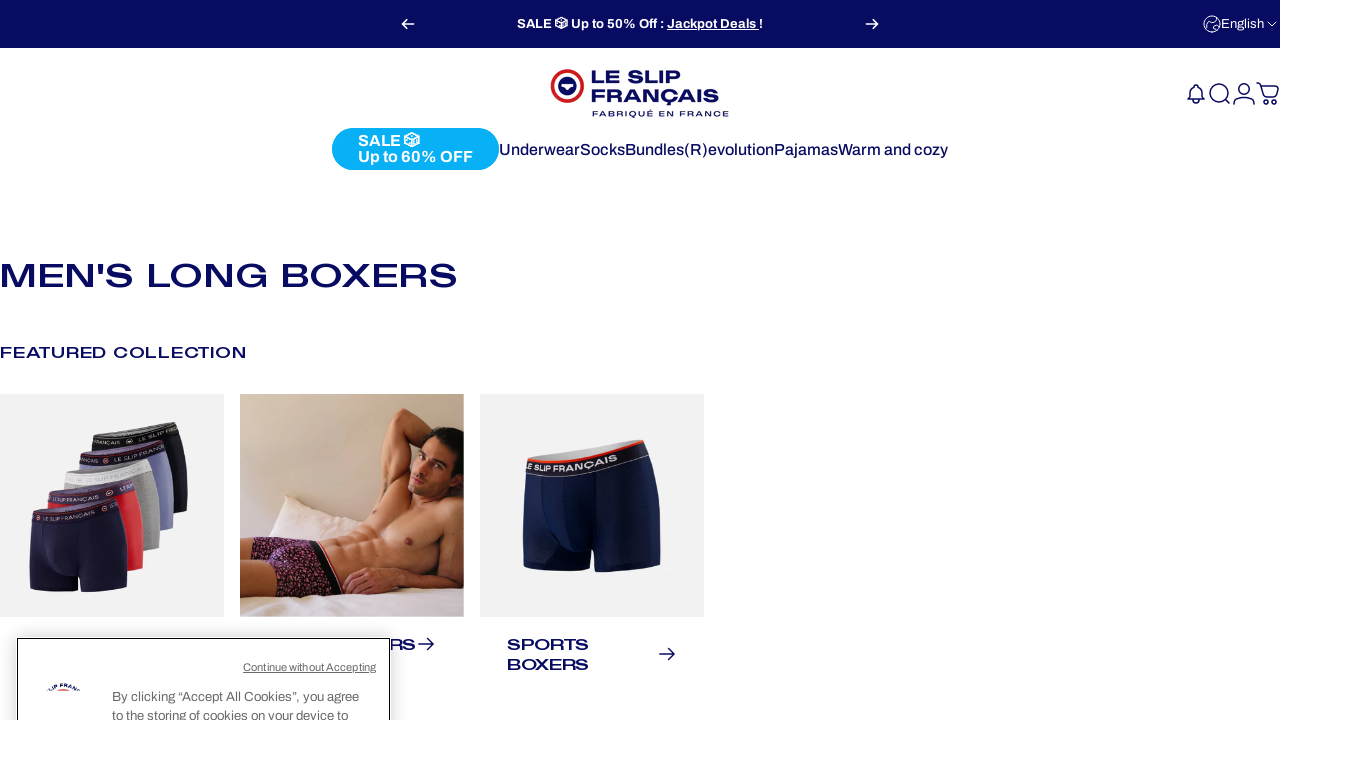

--- FILE ---
content_type: text/html; charset=utf-8
request_url: https://www.leslipfrancais.fr/en/collections/boxer-long-homme
body_size: 88548
content:
<!doctype html>
<html
  class="no-js"
  lang="en"
  dir="ltr"
>
  <head>
    <meta charset="utf-8">
    <meta http-equiv="X-UA-Compatible" content="IE=edge,chrome=1">
    <meta name="viewport" content="width=device-width,initial-scale=1">
    <meta name="theme-color" content="#080b62">
    <link rel="canonical" href="https://www.leslipfrancais.fr/en/collections/boxer-long-homme">
    <link rel="preconnect" href="https://cdn.shopify.com" crossorigin>
    <link rel="preconnect" href="https://fonts.shopifycdn.com" crossorigin>
    
    <link rel="dns-prefetch" href="https://ajax.googleapis.com">
    <link rel="dns-prefetch" href="https://maps.googleapis.com">
    <link rel="dns-prefetch" href="https://maps.gstatic.com">
    
<link rel="shortcut icon" href="//www.leslipfrancais.fr/cdn/shop/files/Favicon-LSF-1.png?crop=center&height=32&v=1755011420&width=32" type="image/png"><title>Men&#39;s Long Boxers Made In France &ndash; Le Slip Français</title><meta name="description" content="Men&#39;s Long Boxers from Slip Français ✓ 100% Made in France ✓ Free Returns. Change fashion. Change the world.">
<meta property="og:site_name" content="Le Slip Français">
<meta property="og:url" content="https://www.leslipfrancais.fr/en/collections/boxer-long-homme">
<meta property="og:title" content="Men&#39;s Long Boxers Made In France">
<meta property="og:type" content="website">
<meta property="og:description" content="Men&#39;s Long Boxers from Slip Français ✓ 100% Made in France ✓ Free Returns. Change fashion. Change the world."><meta property="og:image" content="http://www.leslipfrancais.fr/cdn/shop/collections/Bubulles.2boxer-long.jpg?v=1716369056">
  <meta property="og:image:secure_url" content="https://www.leslipfrancais.fr/cdn/shop/collections/Bubulles.2boxer-long.jpg?v=1716369056">
  <meta property="og:image:width" content="2000">
  <meta property="og:image:height" content="2000"><meta name="twitter:site" content="@">
<meta name="twitter:card" content="summary_large_image">
<meta name="twitter:title" content="Men&#39;s Long Boxers Made In France">
<meta name="twitter:description" content="Men&#39;s Long Boxers from Slip Français ✓ 100% Made in France ✓ Free Returns. Change fashion. Change the world.">
<style>@font-face {
  font-family: Syne;
  font-weight: 700;
  font-style: normal;
  font-display: swap;
  src: url("//www.leslipfrancais.fr/cdn/fonts/syne/syne_n7.71bcf7e9318b7a8ce2a714f6d6108b998ecf2290.woff2") format("woff2"),
       url("//www.leslipfrancais.fr/cdn/fonts/syne/syne_n7.7c2f6db20e5c34357b8b752313646e67963ba59e.woff") format("woff");
}
@font-face {
  font-family: Syne;
  font-weight: 500;
  font-style: normal;
  font-display: swap;
  src: url("//www.leslipfrancais.fr/cdn/fonts/syne/syne_n5.f8d8f730cc4c65d0c494005a785069451259e500.woff2") format("woff2"),
       url("//www.leslipfrancais.fr/cdn/fonts/syne/syne_n5.c69dfa74e8e5e2883b68896298e5ab3604470b3e.woff") format("woff");
}
@font-face {
  font-family: Syne;
  font-weight: 700;
  font-style: normal;
  font-display: swap;
  src: url("//www.leslipfrancais.fr/cdn/fonts/syne/syne_n7.71bcf7e9318b7a8ce2a714f6d6108b998ecf2290.woff2") format("woff2"),
       url("//www.leslipfrancais.fr/cdn/fonts/syne/syne_n7.7c2f6db20e5c34357b8b752313646e67963ba59e.woff") format("woff");
}
@font-face {
  font-family: Archivo;
  font-weight: 400;
  font-style: normal;
  font-display: swap;
  src: url("//www.leslipfrancais.fr/cdn/fonts/archivo/archivo_n4.dc8d917cc69af0a65ae04d01fd8eeab28a3573c9.woff2") format("woff2"),
       url("//www.leslipfrancais.fr/cdn/fonts/archivo/archivo_n4.bd6b9c34fdb81d7646836be8065ce3c80a2cc984.woff") format("woff");
}
@font-face {
  font-family: Archivo;
  font-weight: 500;
  font-style: normal;
  font-display: swap;
  src: url("//www.leslipfrancais.fr/cdn/fonts/archivo/archivo_n5.272841b6d6b831864f7fecfa55541752bb399511.woff2") format("woff2"),
       url("//www.leslipfrancais.fr/cdn/fonts/archivo/archivo_n5.27fb58a71a175084eb68e15500549a69fe15738e.woff") format("woff");
}
@font-face {
  font-family: Archivo;
  font-weight: 700;
  font-style: normal;
  font-display: swap;
  src: url("//www.leslipfrancais.fr/cdn/fonts/archivo/archivo_n7.651b020b3543640c100112be6f1c1b8e816c7f13.woff2") format("woff2"),
       url("//www.leslipfrancais.fr/cdn/fonts/archivo/archivo_n7.7e9106d320e6594976a7dcb57957f3e712e83c96.woff") format("woff");
}
@font-face {
  font-family: Archivo;
  font-weight: 400;
  font-style: italic;
  font-display: swap;
  src: url("//www.leslipfrancais.fr/cdn/fonts/archivo/archivo_i4.37d8c4e02dc4f8e8b559f47082eb24a5c48c2908.woff2") format("woff2"),
       url("//www.leslipfrancais.fr/cdn/fonts/archivo/archivo_i4.839d35d75c605237591e73815270f86ab696602c.woff") format("woff");
}
@font-face {
  font-family: Archivo;
  font-weight: 700;
  font-style: italic;
  font-display: swap;
  src: url("//www.leslipfrancais.fr/cdn/fonts/archivo/archivo_i7.3dc798c6f261b8341dd97dd5c78d97d457c63517.woff2") format("woff2"),
       url("//www.leslipfrancais.fr/cdn/fonts/archivo/archivo_i7.3b65e9d326e7379bd5f15bcb927c5d533d950ff6.woff") format("woff");
}
:root {
    /*! General */
    --color-base-text: 8 11 98;
    --color-base-highlight: 228 28 28;
    --color-base-background: 255 255 255;
    --color-base-button: 8 11 98;
    --color-base-button-gradient: #080b62;
    --color-base-button-text: 255 255 255;
    --color-keyboard-focus: 11 97 205;
    --color-shadow: 8 11 98;
    --color-price: 8 11 98;
    --color-sale-price: 225 29 72;
    --color-sale-tag: 8 11 98;
    --color-sale-tag-text: 255 255 255;
    --color-rating: 166 166 166;
    --color-placeholder: 255 255 255;
    --color-success-text: 77 124 15;
    --color-success-background: 247 254 231;
    --color-error-text: 190 18 60;
    --color-error-background: 255 241 242;
    --color-info-text: 166 166 166;
    --color-info-background: 241 241 241;

    /*! Menu and drawers */
    --color-drawer-text: 8 11 98;
    --color-drawer-background: 255 255 255;
    --color-drawer-button-background: 8 11 98;
    --color-drawer-button-gradient: #080b62;
    --color-drawer-button-text: 255 255 255;
    --color-drawer-overlay: 23 23 23;

    /*! Product card */
    --card-radius: var(--rounded-card);
    --card-border-width: 0.0rem;
    --card-border-opacity: 0.0;
    --card-shadow-opacity: 0.1;
    --card-shadow-horizontal-offset: 0.0rem;
    --card-shadow-vertical-offset: 0.0rem;

    /*! Buttons */
    --buttons-radius: var(--rounded-button);
    --buttons-border-width: 2px;
    --buttons-border-opacity: 1.0;
    --buttons-shadow-opacity: 0.0;
    --buttons-shadow-horizontal-offset: 0px;
    --buttons-shadow-vertical-offset: 0px;

    /*! Inputs */
    --inputs-radius: var(--rounded-input);
    --inputs-border-width: 0px;
    --inputs-border-opacity: 0.65;

    /*! Spacing */
    --sp-0d5: 0.125rem;
    --sp-1: 0.25rem;
    --sp-1d5: 0.375rem;
    --sp-2: 0.5rem;
    --sp-2d5: 0.625rem;
    --sp-3: 0.75rem;
    --sp-3d5: 0.875rem;
    --sp-4: 1rem;
    --sp-4d5: 1.125rem;
    --sp-5: 1.25rem;
    --sp-5d5: 1.375rem;
    --sp-6: 1.5rem;
    --sp-6d5: 1.625rem;
    --sp-7: 1.75rem;
    --sp-7d5: 1.875rem;
    --sp-8: 2rem;
    --sp-8d5: 2.125rem;
    --sp-9: 2.25rem;
    --sp-9d5: 2.375rem;
    --sp-10: 2.5rem;
    --sp-10d5: 2.625rem;
    --sp-11: 2.75rem;
    --sp-12: 3rem;
    --sp-13: 3.25rem;
    --sp-14: 3.5rem;
    --sp-15: 3.875rem;
    --sp-16: 4rem;
    --sp-18: 4.5rem;
    --sp-20: 5rem;
    --sp-23: 5.625rem;
    --sp-24: 6rem;
    --sp-28: 7rem;
    --sp-32: 8rem;
    --sp-36: 9rem;
    --sp-40: 10rem;
    --sp-44: 11rem;
    --sp-48: 12rem;
    --sp-52: 13rem;
    --sp-56: 14rem;
    --sp-60: 15rem;
    --sp-64: 16rem;
    --sp-68: 17rem;
    --sp-72: 18rem;
    --sp-80: 20rem;
    --sp-96: 24rem;
    --sp-100: 32rem;

    /*! Font family */
    --font-heading-family: Generic, Syne, sans-serif;
    --font-heading-style: normal;
    --font-heading-weight: 700;
    --font-heading-line-height: 1.2;
    --font-heading-letter-spacing: 0.05em;
    
      --font-heading-text-transform: uppercase;
    

    --font-body-family: Archivo, sans-serif;
    --font-body-style: normal;
    --font-body-weight: 400;
    --font-body-line-height: 1.2;
    --font-body-letter-spacing: 0.0em;

    --font-navigation-family: var(--font-body-family);
    --font-navigation-size: clamp(0.75rem, 0.748rem + 0.3174vw, 1.0rem);
    --font-navigation-weight: 500;
    

    --font-button-family: var(--font-heading-family);
    --font-button-size: clamp(0.875rem, 0.8115rem + 0.1587vw, 1.0rem);
    --font-button-weight: 700;
    

    --font-product-family: var(--font-body-family);
    --font-product-size: clamp(1.0rem, 0.873rem + 0.3175vw, 1.25rem);
    --font-product-weight: 500;
    

    /*! Font size */
    --text-3xs: 0.625rem;
    --text-2xs: 0.6875rem;
    --text-xs: 0.75rem;
    --text-2sm: 0.8125rem;
    --text-sm: 0.875rem;
    --text-base: 1.0rem;
    --text-lg: 1.125rem;
    --text-xl: 1.25rem;
    --text-2xl: 1.5rem;
    --text-3xl: 1.875rem;
    --text-4xl: 2.25rem;
    --text-5xl: 3.0rem;
    --text-6xl: 3.75rem;
    --text-7xl: 4.5rem;
    --text-8xl: 6.0rem;

    /*! Layout */
    --page-width: 1840px;
    --gap-padding: clamp(var(--sp-5), 2.526vw, var(--sp-12));
    --grid-gap: clamp(40px, 20vw, 60px);
    --page-padding: var(--sp-5);
    --page-container: min(calc(100vw - var(--scrollbar-width, 0px) - var(--page-padding) * 2), var(--page-width));
    --rounded-button: 3.75rem;
    --rounded-input: 0.75rem;
    --rounded-card: 0rem;
    --rounded-block: clamp(var(--sp-2d5), 1.053vw, var(--sp-5));

    /*! Other */
    --icon-weight: 1.5px;
  }

  @media screen and (min-width: 1024px) {
    :root {
      --page-padding: var(--sp-9);
    }
  }

  @media screen and (min-width: 1280px) {
    :root {
      --gap-padding: var(--sp-12);
      --page-padding: var(--sp-12);
      --page-container: min(calc(100vw - var(--scrollbar-width, 0px) - var(--page-padding) * 2), max(var(--page-width), 1280px));
    }
  }

  @media screen and (min-width: 1536px) {
    :root {
      --page-padding: max(var(--sp-12), 50vw - var(--scrollbar-width, 0px)/2 - var(--page-width)/2);
    }
  }
</style>
  <link rel="preload" as="font" href="//www.leslipfrancais.fr/cdn/fonts/archivo/archivo_n4.dc8d917cc69af0a65ae04d01fd8eeab28a3573c9.woff2" type="font/woff2" crossorigin>
  

  <link rel="preload" as="font" href="//www.leslipfrancais.fr/cdn/fonts/syne/syne_n7.71bcf7e9318b7a8ce2a714f6d6108b998ecf2290.woff2" type="font/woff2" crossorigin>
  
<link href="//www.leslipfrancais.fr/cdn/shop/t/115/assets/theme.css?v=74301709201675721761768986177" rel="stylesheet" type="text/css" media="all" /><link href="//www.leslipfrancais.fr/cdn/shop/t/115/assets/product-switcher.css?v=66501516818427707461756776343" rel="stylesheet" type="text/css" media="all" /><link
      rel="stylesheet"
      href="//www.leslipfrancais.fr/cdn/shop/t/115/assets/apps.css?v=162097722211979372921756724910"
      media="print"
      fetchpriority="low"
      onload="this.media='all'"
    >

    <script>window.performance && window.performance.mark && window.performance.mark('shopify.content_for_header.start');</script><meta id="shopify-digital-wallet" name="shopify-digital-wallet" content="/76094243099/digital_wallets/dialog">
<meta name="shopify-checkout-api-token" content="4a8c3671c7aee42d24f9ab87fe5d6149">
<meta id="in-context-paypal-metadata" data-shop-id="76094243099" data-venmo-supported="false" data-environment="production" data-locale="en_US" data-paypal-v4="true" data-currency="EUR">
<link rel="alternate" type="application/atom+xml" title="Feed" href="/en/collections/boxer-long-homme.atom" />
<link rel="alternate" hreflang="x-default" href="https://www.leslipfrancais.fr/collections/boxer-long-homme">
<link rel="alternate" hreflang="fr-FR" href="https://www.leslipfrancais.fr/collections/boxer-long-homme">
<link rel="alternate" hreflang="en-FR" href="https://www.leslipfrancais.fr/en/collections/boxer-long-homme">
<link rel="alternate" type="application/json+oembed" href="https://www.leslipfrancais.fr/en/collections/boxer-long-homme.oembed">
<script async="async" src="/checkouts/internal/preloads.js?locale=en-FR"></script>
<script id="shopify-features" type="application/json">{"accessToken":"4a8c3671c7aee42d24f9ab87fe5d6149","betas":["rich-media-storefront-analytics"],"domain":"www.leslipfrancais.fr","predictiveSearch":true,"shopId":76094243099,"locale":"en"}</script>
<script>var Shopify = Shopify || {};
Shopify.shop = "le-slip-francais-prod.myshopify.com";
Shopify.locale = "en";
Shopify.currency = {"active":"EUR","rate":"1.0"};
Shopify.country = "FR";
Shopify.theme = {"name":"shopify.theme.concept\/main","id":183977673087,"schema_name":"Concept","schema_version":"4.3.0","theme_store_id":null,"role":"main"};
Shopify.theme.handle = "null";
Shopify.theme.style = {"id":null,"handle":null};
Shopify.cdnHost = "www.leslipfrancais.fr/cdn";
Shopify.routes = Shopify.routes || {};
Shopify.routes.root = "/en/";</script>
<script type="module">!function(o){(o.Shopify=o.Shopify||{}).modules=!0}(window);</script>
<script>!function(o){function n(){var o=[];function n(){o.push(Array.prototype.slice.apply(arguments))}return n.q=o,n}var t=o.Shopify=o.Shopify||{};t.loadFeatures=n(),t.autoloadFeatures=n()}(window);</script>
<script id="shop-js-analytics" type="application/json">{"pageType":"collection"}</script>
<script defer="defer" async type="module" src="//www.leslipfrancais.fr/cdn/shopifycloud/shop-js/modules/v2/client.init-shop-cart-sync_BT-GjEfc.en.esm.js"></script>
<script defer="defer" async type="module" src="//www.leslipfrancais.fr/cdn/shopifycloud/shop-js/modules/v2/chunk.common_D58fp_Oc.esm.js"></script>
<script defer="defer" async type="module" src="//www.leslipfrancais.fr/cdn/shopifycloud/shop-js/modules/v2/chunk.modal_xMitdFEc.esm.js"></script>
<script type="module">
  await import("//www.leslipfrancais.fr/cdn/shopifycloud/shop-js/modules/v2/client.init-shop-cart-sync_BT-GjEfc.en.esm.js");
await import("//www.leslipfrancais.fr/cdn/shopifycloud/shop-js/modules/v2/chunk.common_D58fp_Oc.esm.js");
await import("//www.leslipfrancais.fr/cdn/shopifycloud/shop-js/modules/v2/chunk.modal_xMitdFEc.esm.js");

  window.Shopify.SignInWithShop?.initShopCartSync?.({"fedCMEnabled":true,"windoidEnabled":true});

</script>
<script>(function() {
  var isLoaded = false;
  function asyncLoad() {
    if (isLoaded) return;
    isLoaded = true;
    var urls = ["https:\/\/d1564fddzjmdj5.cloudfront.net\/initializercolissimo.js?app_name=happycolissimo\u0026cloud=d1564fddzjmdj5.cloudfront.net\u0026shop=le-slip-francais-prod.myshopify.com","https:\/\/static.klaviyo.com\/onsite\/js\/klaviyo.js?company_id=UhF54D\u0026shop=le-slip-francais-prod.myshopify.com","https:\/\/crossborder-integration.global-e.com\/resources\/js\/app?shop=le-slip-francais-prod.myshopify.com","\/\/cdn.shopify.com\/proxy\/f8e5c4a70de66987e9075d5e2e1e222a9a1c275b83e7c4f730dea874b6c0c945\/web.global-e.com\/merchant\/storefrontattributes?merchantid=30000320\u0026shop=le-slip-francais-prod.myshopify.com\u0026sp-cache-control=cHVibGljLCBtYXgtYWdlPTkwMA","\/\/cdn.shopify.com\/proxy\/beac610eac3604e6dbd1cb46e315094ae3217e762d867f6df723e0f526d7f32d\/cdn.bogos.io\/script_tag\/secomapp.scripttag.js?shop=le-slip-francais-prod.myshopify.com\u0026sp-cache-control=cHVibGljLCBtYXgtYWdlPTkwMA","https:\/\/wisepops.net\/loader.js?v=3\u0026h=9eKVtXjxBw\u0026shop=le-slip-francais-prod.myshopify.com","https:\/\/cdn.shipup.co\/latest_v2\/shipup-shopify.js?shop=le-slip-francais-prod.myshopify.com","https:\/\/cdn.productcustomizer.com\/storefront\/production-product-customizer-v2.js?shop=le-slip-francais-prod.myshopify.com","\/\/cdn.shopify.com\/proxy\/4b0c9fa50ec59b95dd54c9d09bb4d038b23ad2f10d7ec296d5dfbf8989b90d86\/web.baback.co\/internal\/v2\/shopify-embed?shop=le-slip-francais-prod.myshopify.com\u0026sp-cache-control=cHVibGljLCBtYXgtYWdlPTkwMA"];
    for (var i = 0; i < urls.length; i++) {
      var s = document.createElement('script');
      s.type = 'text/javascript';
      s.async = true;
      s.src = urls[i];
      var x = document.getElementsByTagName('script')[0];
      x.parentNode.insertBefore(s, x);
    }
  };
  if(window.attachEvent) {
    window.attachEvent('onload', asyncLoad);
  } else {
    window.addEventListener('load', asyncLoad, false);
  }
})();</script>
<script id="__st">var __st={"a":76094243099,"offset":3600,"reqid":"2705b7c6-7869-4231-a964-49534da9c0c9-1769137433","pageurl":"www.leslipfrancais.fr\/en\/collections\/boxer-long-homme","u":"9bb9a689975e","p":"collection","rtyp":"collection","rid":460899254555};</script>
<script>window.ShopifyPaypalV4VisibilityTracking = true;</script>
<script id="captcha-bootstrap">!function(){'use strict';const t='contact',e='account',n='new_comment',o=[[t,t],['blogs',n],['comments',n],[t,'customer']],c=[[e,'customer_login'],[e,'guest_login'],[e,'recover_customer_password'],[e,'create_customer']],r=t=>t.map((([t,e])=>`form[action*='/${t}']:not([data-nocaptcha='true']) input[name='form_type'][value='${e}']`)).join(','),a=t=>()=>t?[...document.querySelectorAll(t)].map((t=>t.form)):[];function s(){const t=[...o],e=r(t);return a(e)}const i='password',u='form_key',d=['recaptcha-v3-token','g-recaptcha-response','h-captcha-response',i],f=()=>{try{return window.sessionStorage}catch{return}},m='__shopify_v',_=t=>t.elements[u];function p(t,e,n=!1){try{const o=window.sessionStorage,c=JSON.parse(o.getItem(e)),{data:r}=function(t){const{data:e,action:n}=t;return t[m]||n?{data:e,action:n}:{data:t,action:n}}(c);for(const[e,n]of Object.entries(r))t.elements[e]&&(t.elements[e].value=n);n&&o.removeItem(e)}catch(o){console.error('form repopulation failed',{error:o})}}const l='form_type',E='cptcha';function T(t){t.dataset[E]=!0}const w=window,h=w.document,L='Shopify',v='ce_forms',y='captcha';let A=!1;((t,e)=>{const n=(g='f06e6c50-85a8-45c8-87d0-21a2b65856fe',I='https://cdn.shopify.com/shopifycloud/storefront-forms-hcaptcha/ce_storefront_forms_captcha_hcaptcha.v1.5.2.iife.js',D={infoText:'Protected by hCaptcha',privacyText:'Privacy',termsText:'Terms'},(t,e,n)=>{const o=w[L][v],c=o.bindForm;if(c)return c(t,g,e,D).then(n);var r;o.q.push([[t,g,e,D],n]),r=I,A||(h.body.append(Object.assign(h.createElement('script'),{id:'captcha-provider',async:!0,src:r})),A=!0)});var g,I,D;w[L]=w[L]||{},w[L][v]=w[L][v]||{},w[L][v].q=[],w[L][y]=w[L][y]||{},w[L][y].protect=function(t,e){n(t,void 0,e),T(t)},Object.freeze(w[L][y]),function(t,e,n,w,h,L){const[v,y,A,g]=function(t,e,n){const i=e?o:[],u=t?c:[],d=[...i,...u],f=r(d),m=r(i),_=r(d.filter((([t,e])=>n.includes(e))));return[a(f),a(m),a(_),s()]}(w,h,L),I=t=>{const e=t.target;return e instanceof HTMLFormElement?e:e&&e.form},D=t=>v().includes(t);t.addEventListener('submit',(t=>{const e=I(t);if(!e)return;const n=D(e)&&!e.dataset.hcaptchaBound&&!e.dataset.recaptchaBound,o=_(e),c=g().includes(e)&&(!o||!o.value);(n||c)&&t.preventDefault(),c&&!n&&(function(t){try{if(!f())return;!function(t){const e=f();if(!e)return;const n=_(t);if(!n)return;const o=n.value;o&&e.removeItem(o)}(t);const e=Array.from(Array(32),(()=>Math.random().toString(36)[2])).join('');!function(t,e){_(t)||t.append(Object.assign(document.createElement('input'),{type:'hidden',name:u})),t.elements[u].value=e}(t,e),function(t,e){const n=f();if(!n)return;const o=[...t.querySelectorAll(`input[type='${i}']`)].map((({name:t})=>t)),c=[...d,...o],r={};for(const[a,s]of new FormData(t).entries())c.includes(a)||(r[a]=s);n.setItem(e,JSON.stringify({[m]:1,action:t.action,data:r}))}(t,e)}catch(e){console.error('failed to persist form',e)}}(e),e.submit())}));const S=(t,e)=>{t&&!t.dataset[E]&&(n(t,e.some((e=>e===t))),T(t))};for(const o of['focusin','change'])t.addEventListener(o,(t=>{const e=I(t);D(e)&&S(e,y())}));const B=e.get('form_key'),M=e.get(l),P=B&&M;t.addEventListener('DOMContentLoaded',(()=>{const t=y();if(P)for(const e of t)e.elements[l].value===M&&p(e,B);[...new Set([...A(),...v().filter((t=>'true'===t.dataset.shopifyCaptcha))])].forEach((e=>S(e,t)))}))}(h,new URLSearchParams(w.location.search),n,t,e,['guest_login'])})(!0,!0)}();</script>
<script integrity="sha256-4kQ18oKyAcykRKYeNunJcIwy7WH5gtpwJnB7kiuLZ1E=" data-source-attribution="shopify.loadfeatures" defer="defer" src="//www.leslipfrancais.fr/cdn/shopifycloud/storefront/assets/storefront/load_feature-a0a9edcb.js" crossorigin="anonymous"></script>
<script data-source-attribution="shopify.dynamic_checkout.dynamic.init">var Shopify=Shopify||{};Shopify.PaymentButton=Shopify.PaymentButton||{isStorefrontPortableWallets:!0,init:function(){window.Shopify.PaymentButton.init=function(){};var t=document.createElement("script");t.src="https://www.leslipfrancais.fr/cdn/shopifycloud/portable-wallets/latest/portable-wallets.en.js",t.type="module",document.head.appendChild(t)}};
</script>
<script data-source-attribution="shopify.dynamic_checkout.buyer_consent">
  function portableWalletsHideBuyerConsent(e){var t=document.getElementById("shopify-buyer-consent"),n=document.getElementById("shopify-subscription-policy-button");t&&n&&(t.classList.add("hidden"),t.setAttribute("aria-hidden","true"),n.removeEventListener("click",e))}function portableWalletsShowBuyerConsent(e){var t=document.getElementById("shopify-buyer-consent"),n=document.getElementById("shopify-subscription-policy-button");t&&n&&(t.classList.remove("hidden"),t.removeAttribute("aria-hidden"),n.addEventListener("click",e))}window.Shopify?.PaymentButton&&(window.Shopify.PaymentButton.hideBuyerConsent=portableWalletsHideBuyerConsent,window.Shopify.PaymentButton.showBuyerConsent=portableWalletsShowBuyerConsent);
</script>
<script data-source-attribution="shopify.dynamic_checkout.cart.bootstrap">document.addEventListener("DOMContentLoaded",(function(){function t(){return document.querySelector("shopify-accelerated-checkout-cart, shopify-accelerated-checkout")}if(t())Shopify.PaymentButton.init();else{new MutationObserver((function(e,n){t()&&(Shopify.PaymentButton.init(),n.disconnect())})).observe(document.body,{childList:!0,subtree:!0})}}));
</script>
<link id="shopify-accelerated-checkout-styles" rel="stylesheet" media="screen" href="https://www.leslipfrancais.fr/cdn/shopifycloud/portable-wallets/latest/accelerated-checkout-backwards-compat.css" crossorigin="anonymous">
<style id="shopify-accelerated-checkout-cart">
        #shopify-buyer-consent {
  margin-top: 1em;
  display: inline-block;
  width: 100%;
}

#shopify-buyer-consent.hidden {
  display: none;
}

#shopify-subscription-policy-button {
  background: none;
  border: none;
  padding: 0;
  text-decoration: underline;
  font-size: inherit;
  cursor: pointer;
}

#shopify-subscription-policy-button::before {
  box-shadow: none;
}

      </style>

<script>window.performance && window.performance.mark && window.performance.mark('shopify.content_for_header.end');</script>

    <script src="//www.leslipfrancais.fr/cdn/shop/t/115/assets/vendor.js?v=83836565987576270061756724908" defer="defer"></script>
    <script src="//www.leslipfrancais.fr/cdn/shop/t/115/assets/gift-bag-limit.js?v=41598456314996443081759142805" defer="defer"></script>
    <script src="//www.leslipfrancais.fr/cdn/shop/t/115/assets/theme.js?v=45417182544684582351763641667" defer="defer"></script>
    <script src="//www.leslipfrancais.fr/cdn/shop/t/115/assets/product-switcher-new.js?v=47577154234160567721762270600" defer="defer"></script>
    <link href="//www.leslipfrancais.fr/cdn/shop/t/115/assets/product-personalisation.css?v=153280008574283243941756776341" rel="stylesheet" type="text/css" media="all" />
    <script src="//www.leslipfrancais.fr/cdn/shop/t/115/assets/product-personalisation.js?v=30182004920281266811764351769" type="text/javascript"></script>
<!-- snippets/settings/font-face.liquid --><style data-shopify>
		@font-face {
		  font-family: 'Generic';
		  src: url("//www.leslipfrancais.fr/cdn/shop/t/115/assets/POLICESTUDIOGeneric-800.woff2?v=83570827716819302101756724907") format('woff2'), url("//www.leslipfrancais.fr/cdn/shop/t/115/assets/POLICESTUDIOGeneric-800.woff?v=2707875591996680921756724906") format('woff'), url("//www.leslipfrancais.fr/cdn/shop/t/115/assets/POLICESTUDIOGeneric-800.ttf?v=134394417353848329931756724913") format('truetype');
		  font-weight: 800;
		  font-style: normal;
		  font-display: swap;
		}

		@font-face {
		  font-family: 'Generic-400';
		  src: url("//www.leslipfrancais.fr/cdn/shop/t/115/assets/POLICESTUDIOGeneric-400.woff2?v=47799710160529922891756724909") format('woff2'), url("//www.leslipfrancais.fr/cdn/shop/t/115/assets/POLICESTUDIOGeneric-400.woff?v=164473825692587273531756724908") format('woff'), url("//www.leslipfrancais.fr/cdn/shop/t/115/assets/POLICESTUDIOGeneric-400.ttf?v=60016626686471624201756724907") format('truetype');
		  font-weight: 400;
		  font-style: normal;
		  font-display: swap;
		}

		@font-face {
		  font-family: 'Generic';
		  src: url("//www.leslipfrancais.fr/cdn/shop/t/115/assets/POLICESTUDIOGeneric-700.woff2?v=104559993090207261101756724912") format('woff2'), url("//www.leslipfrancais.fr/cdn/shop/t/115/assets/POLICESTUDIOGeneric-700.woff?v=118806506613981299821756724911") format('woff'), url("//www.leslipfrancais.fr/cdn/shop/t/115/assets/POLICESTUDIOGeneric-700.ttf?v=36571294231988112361756724910") format('truetype');
		  font-weight: 700;
		  font-style: normal;
		  font-display: swap;
		}
		@font-face {
	  font-family: 'fontello';
	  src: url("//www.leslipfrancais.fr/cdn/shop/t/115/assets/fontello.eot?v=140645876480413982281756724909") format('embedded-opentype'),
	       url("//www.leslipfrancais.fr/cdn/shop/t/115/assets/fontello.woff2?v=153177183495600077201756724912") format('woff2'),
	       url("//www.leslipfrancais.fr/cdn/shop/t/115/assets/fontello.svg?v=105932913639635478321756724910") format('svg');
	  font-weight: normal;
	  font-style: normal;
	}
</style>

<script>
  document.documentElement.classList.replace('no-js', 'js');

  window.theme = window.theme || {};
  theme.routes = {
    shop_url: 'https://www.leslipfrancais.fr',
    root_url: '/en',
    cart_url: '/en/cart',
    cart_add_url: '/en/cart/add',
    cart_change_url: '/en/cart/change',
    cart_update_url: '/en/cart/update',
    search_url: '/en/search',
    predictive_search_url: '/en/search/suggest'
  };

  theme.variantStrings = {
    preOrder: "Pre-order",
    addToCart: "Add to cart",
    soldOut: "Sold Out",
    unavailable: "Unavailable",
    addToBundle: "Add to bundle",
    backInStock: "Notify me when it’s available"
  };

  theme.shippingCalculatorStrings = {
    error: "One or more errors occurred while retrieving the shipping rates:",
    notFound: "Sorry, we do not ship to your address.",
    oneResult: "There is one shipping rate for your address:",
    multipleResults: "There are multiple shipping rates for your address:"
  };

  theme.discountStrings = {
    error: "Discount code cannot be applied to your cart",
    shippingError: "Shipping discounts are shown at checkout after adding an address"
  };

  theme.recipientFormStrings = {
    expanded: "Gift card recipient form expanded",
    collapsed: "Gift card recipient form collapsed"
  };

  theme.quickOrderListStrings = {
    itemsAdded: "[quantity] items added",
    itemAdded: "[quantity] item added",
    itemsRemoved: "[quantity] items removed",
    itemRemoved: "[quantity] item removed",
    viewCart: "View cart",
    each: "[money]\/ea",
    minError: "This item has a minimum of [min]",
    maxError: "This item has a maximum of [max]",
    stepError: "You can only add this item in increments of [step]"
  };

  theme.cartStrings = {
    error: "There was an error while updating your cart. Please try again.",
    quantityError: "You can only add [quantity] of this item to your cart."
  };

  theme.dateStrings = {
    d: "d",
    day: "Day",
    days: "Days",
    h: "h",
    hour: "Hour",
    hours: "Hours",
    m: "m",
    minute: "Min",
    minutes: "Mins",
    s: "s",
    second: "Sec",
    seconds: "Secs"
  };theme.strings = {
    recentlyViewedEmpty: "Your recently viewed is empty.",
    close: "Close",
    next: "Next",
    previous: "Previous",
    qrImageAlt: "QR code — scan to redeem gift card"
  };

  theme.personalizationStrings = {
    errorGeneral: "Please personalize your product",
    errorMessageAndColor: "Please enter a message\nand choose a color",
    errorMessage: "Please enter a personalized message",
    errorColor: "Please choose an embroidery color",
    personalizedQuantity: "Number of products to embroider"
  };

  theme.emailDomainSuggestionString = "Did you mean [domain]?";

  theme.settings = {
    moneyFormat: "{{amount_with_comma_separator}} €",
    moneyWithCurrencyFormat: "{{amount_with_comma_separator}} EUR",
    currencyCodeEnabled: false,
    externalLinksNewTab: false,
    cartType: "drawer",
    isCartTemplate: false,
    pswpModule: "\/\/www.leslipfrancais.fr\/cdn\/shop\/t\/115\/assets\/photoswipe.min.js?v=41760041872977459911756724907",
    themeName: 'Concept',
    themeVersion: '4.3.0',
    agencyId: ''
  };</script>
<script
  defer
  charset="utf-8"
  src="https://widgets.rr.skeepers.io/product/643c71bd-68a7-6854-5139-b7230d70241b/e1693423-57de-4db3-a673-ac16023680d1.js"
></script>

  <!-- BEGIN app block: shopify://apps/klaviyo-email-marketing-sms/blocks/klaviyo-onsite-embed/2632fe16-c075-4321-a88b-50b567f42507 -->












  <script async src="https://static.klaviyo.com/onsite/js/UhF54D/klaviyo.js?company_id=UhF54D"></script>
  <script>!function(){if(!window.klaviyo){window._klOnsite=window._klOnsite||[];try{window.klaviyo=new Proxy({},{get:function(n,i){return"push"===i?function(){var n;(n=window._klOnsite).push.apply(n,arguments)}:function(){for(var n=arguments.length,o=new Array(n),w=0;w<n;w++)o[w]=arguments[w];var t="function"==typeof o[o.length-1]?o.pop():void 0,e=new Promise((function(n){window._klOnsite.push([i].concat(o,[function(i){t&&t(i),n(i)}]))}));return e}}})}catch(n){window.klaviyo=window.klaviyo||[],window.klaviyo.push=function(){var n;(n=window._klOnsite).push.apply(n,arguments)}}}}();</script>

  




  <script>
    window.klaviyoReviewsProductDesignMode = false
  </script>







<!-- END app block --><!-- BEGIN app block: shopify://apps/wisepops-email-sms-popups/blocks/app-embed/e7d7a4f7-0df4-4073-9375-5f36db513952 --><script>
  // Create the wisepops() function
  window.wisepops_key = window.WisePopsObject = window.wisepops_key || window.WisePopsObject || "wisepops";
  window[window.wisepops_key] = function () {
    window[window.wisepops_key].q.push(arguments);
  };
  window[window.wisepops_key].q = [];
  window[window.wisepops_key].l = Date.now();

  // Disable deprecated snippet
  window._wisepopsSkipShopifyDeprecatedSnippet = true;

  document.addEventListener('wisepops.after-initialization', function () {
    // https://developer.mozilla.org/en-US/docs/Web/API/Document/cookie/Simple_document.cookie_framework
    function getCookieValue(sKey) {
      if (!sKey) { return null; }
      return decodeURIComponent(document.cookie.replace(new RegExp("(?:(?:^|.*;)\\s*" + encodeURIComponent(sKey).replace(/[\-\.\+\*]/g, "\\$&") + "\\s*\\=\\s*([^;]*).*$)|^.*$"), "$1")) || null;
    }

    function getTotalInventoryQuantity() {
      var variants = null;
      if (!variants) {
        return null;
      }

      var totalQuantity = 0;
      for (var i in variants) {
        if (variants[i] && variants[i].inventory_quantity) {
          totalQuantity += variants[i].inventory_quantity;
        } else {
          return null;
        }
      }
      return totalQuantity;
    }

    function getMapCartItems(key, items){
      var cartItems = items ?? [];
      return cartItems.map(function (item) {
        return item[key];
      })
      .filter(function (item){
        if (item !== undefined && item !== null && item !== "") {
          return true;
        }
        return false;
      })
      .join(',');
    }

    

    // Set built-in properties
    window[window.wisepops_key]('properties', {
      client_id: null,
      cart: {
        discount_code: getCookieValue('discount_code'),
        item_count: 0,
        total_price: 0 / 100,
        currency: "EUR",
        skus: getMapCartItems('sku'),
        items: []
      },
      customer: {
        accepts_marketing: false,
        is_logged_in:  false ,
        last_order: {
          created_at: null,
        },
        orders_count: 0,
        total_spent: (isNaN(null) ? 0 : (null / 100)),
        tags:  null ,
        email: null,
        first_name: null,
        last_name: null,
      },
      product: {
        available: null,
        price:  null ,
        tags: null,
        total_inventory_quantity: getTotalInventoryQuantity(),
        stock: 0,
      },
      orders: {},
      

    }, { temporary: true });

    // Custom event when product added to cart
    var shopifyTrackFunction = window.ShopifyAnalytics && ShopifyAnalytics.lib && ShopifyAnalytics.lib.track;
    var lastAddedToCartTimestamp = 0;
    if (shopifyTrackFunction) {
      ShopifyAnalytics.lib.track = function () {
        if (arguments[0] === 'Added Product') {
            (async () => {
                let cartPayload;
                try {
                    cartPayload = await (await fetch(window.Shopify.routes.root + 'cart.js')).json();
                } catch (e) {}

                if (cartPayload) {
                    window[window.wisepops_key]('properties', {
                        cart: {
                            discount_code: getCookieValue('discount_code'),
                            item_count: cartPayload.items.length,
                            total_price: (cartPayload.total_price ?? 0) / 100,
                            currency: cartPayload.currency,
                            skus: getMapCartItems('sku', cartPayload.items),
                            items: cartPayload.items.map(item => ({
                                product_id: item.product_id,
                                variant_id: item.variant_id,
                                sku: item.sku,
                                quantity: item.quantity,
                                price: (item.final_price ?? 0) / 100,
                                totalPrice: (item.final_line_price ?? 0) / 100
                            })),
                        }
                    }, {temporary: true});
                }

                var currentTimestamp = Date.now();
                if (currentTimestamp > lastAddedToCartTimestamp + 5000) {
                    window[window.wisepops_key]('event', 'product-added-to-cart');
                    lastAddedToCartTimestamp = currentTimestamp;
                }
            })();
        }
        shopifyTrackFunction.apply(this, arguments);
      };
    }
  });
</script>


<!-- END app block --><!-- BEGIN app block: shopify://apps/qtrack/blocks/qtag_embed/e18660d6-6417-45cf-83bd-610b90a03900 -->
<!-- END app block --><!-- BEGIN app block: shopify://apps/doofinder-search-discovery/blocks/doofinder-script/1abc6bc6-ff36-4a37-9034-effae4a47cf6 -->
  <script>
    (function(w, k) {w[k] = window[k] || function () { (window[k].q = window[k].q || []).push(arguments) }})(window, "doofinderApp")
    var dfKvCustomerEmail = "";

    doofinderApp("config", "currency", Shopify.currency.active);
    doofinderApp("config", "language", Shopify.locale);
    var context = Shopify.country;
    
    doofinderApp("config", "priceName", context);
    localStorage.setItem("shopify-language", Shopify.locale);

    doofinderApp("init", "layer", {
      params:{
        "":{
          exclude: {
            not_published_in: [context]
          }
        },
        "product":{
          exclude: {
            not_published_in: [context]
          }
        }
      }
    });
  </script>

  <script src="https://eu1-config.doofinder.com/2.x/3d901148-4816-4889-a494-a38faf5f52f0.js" async></script>



<!-- END app block --><!-- BEGIN app block: shopify://apps/sc-easy-redirects/blocks/app/be3f8dbd-5d43-46b4-ba43-2d65046054c2 -->
    <!-- common for all pages -->
    
    
        <script src="https://cdn.shopify.com/extensions/264f3360-3201-4ab7-9087-2c63466c86a3/sc-easy-redirects-5/assets/esc-redirect-app-live-feature.js" async></script>
    




<!-- END app block --><!-- BEGIN app block: shopify://apps/microsoft-clarity/blocks/clarity_js/31c3d126-8116-4b4a-8ba1-baeda7c4aeea -->
<script type="text/javascript">
  (function (c, l, a, r, i, t, y) {
    c[a] = c[a] || function () { (c[a].q = c[a].q || []).push(arguments); };
    t = l.createElement(r); t.async = 1; t.src = "https://www.clarity.ms/tag/" + i + "?ref=shopify";
    y = l.getElementsByTagName(r)[0]; y.parentNode.insertBefore(t, y);

    c.Shopify.loadFeatures([{ name: "consent-tracking-api", version: "0.1" }], error => {
      if (error) {
        console.error("Error loading Shopify features:", error);
        return;
      }

      c[a]('consentv2', {
        ad_Storage: c.Shopify.customerPrivacy.marketingAllowed() ? "granted" : "denied",
        analytics_Storage: c.Shopify.customerPrivacy.analyticsProcessingAllowed() ? "granted" : "denied",
      });
    });

    l.addEventListener("visitorConsentCollected", function (e) {
      c[a]('consentv2', {
        ad_Storage: e.detail.marketingAllowed ? "granted" : "denied",
        analytics_Storage: e.detail.analyticsAllowed ? "granted" : "denied",
      });
    });
  })(window, document, "clarity", "script", "t84p9txpye");
</script>



<!-- END app block --><!-- BEGIN app block: shopify://apps/easy-tag-gtm-data-layer/blocks/datalayer-embed-block/be308f3f-c82d-4290-b187-8561d4a8782a --><script>(function(w, d) {var f = d.getElementsByTagName('script')[0];var s = d.createElement('script');s.async = true;s.src = "https:\/\/cdn.shopify.com\/extensions\/9d4b20e8-14f7-4a65-86dc-eaa196dcf826\/2.1.0\/assets\/tidl-2.1.0.min.js";s.onload = function() {window.TAGinstall.init({"data_layer": {"model": "legacy","item_id_selector": "sku|variant_id"},"events":{"device_data":true,"user_data":true,"cart_data":true,"collections":true,"product_click":true,"product":true,"add_to_cart":true,"remove_from_cart":true,"login":true,"register":true,"search":true},"currency":"EUR","gtm_container_id":"GTM-WP5K3Q44",}, {
   "_internal": {},"contextData": {"page": {"type":"collection"}
   },"cartData" : {"pageType":"collection","items": [],"total":0.0,"currency":"EUR"},"collectionData": {"list":"Men's Long Boxers","items": [{"name":"Long green cotton boxer shorts - Redoutable Long Fir Green","brand":"Le Slip Français","category":"BOXER UNDERWEAR","variant":"S","sku":"3666078201120","barcode":"3666078201120","price":20.0,"compare_at_price":25.0,"position":0,"product_id":"15193393561983","variant_id":"55727749267839","image":"\/\/www.leslipfrancais.fr\/cdn\/shop\/files\/33dae546be322a9a37e9e7855d32d3d918cf7c4e.jpg?v=1768905100","variants": [{"id":"55727749267839","name":"S","sku":"3666078201120","price":20.0,"compare_at_price":25.0},{"id":"55727749300607","name":"M","sku":"3666078201137","price":20.0,"compare_at_price":25.0},{"id":"55727749333375","name":"L","sku":"3666078201144","price":20.0,"compare_at_price":25.0},{"id":"55727749366143","name":"XL","sku":"3666078201151","price":20.0,"compare_at_price":25.0},{"id":"55727749398911","name":"2XL","sku":"3666078201168","price":20.0,"compare_at_price":25.0}],
"handle":"boxer-long-en-coton-redoutable-long-vert-sapin"
           },{"name":"Long turquoise blue cotton boxer shorts - Redoutable Long Turquoise Blue","brand":"Le Slip Français","category":"BOXER UNDERWEAR","variant":"S","sku":"3666078193791","barcode":"3666078193791","price":20.0,"compare_at_price":25.0,"position":1,"product_id":"15188859978111","variant_id":"55713602175359","image":"\/\/www.leslipfrancais.fr\/cdn\/shop\/files\/c08f2d9b2a7d262e67e1b22b6b9fc62f818e99cf.jpg?v=1768905094","variants": [{"id":"55713602175359","name":"S","sku":"3666078193791","price":20.0,"compare_at_price":25.0},{"id":"55713602208127","name":"M","sku":"3666078193807","price":20.0,"compare_at_price":25.0},{"id":"55713602240895","name":"L","sku":"3666078193814","price":20.0,"compare_at_price":25.0},{"id":"55713602273663","name":"XL","sku":"3666078193821","price":20.0,"compare_at_price":25.0},{"id":"55713602306431","name":"2XL","sku":"3666078193838","price":20.0,"compare_at_price":25.0}],
"handle":"boxer-long-en-coton-redoutable-long-bleu-turquoise"
           },{"name":"Plum cotton long boxer shorts - Redoutable Long Prune","brand":"Le Slip Français","category":"BOXER UNDERWEAR","variant":"S","sku":"3666078193890","barcode":"3666078193890","price":20.0,"compare_at_price":25.0,"position":2,"product_id":"15193392939391","variant_id":"55727747203455","image":"\/\/www.leslipfrancais.fr\/cdn\/shop\/files\/11dc2dca6601f431a83eeb531883ffc34801fa37.jpg?v=1768905106","variants": [{"id":"55727747203455","name":"S","sku":"3666078193890","price":20.0,"compare_at_price":25.0},{"id":"55727747236223","name":"M","sku":"3666078193906","price":20.0,"compare_at_price":25.0},{"id":"55727747268991","name":"L","sku":"3666078193913","price":20.0,"compare_at_price":25.0},{"id":"55727747301759","name":"XL","sku":"3666078193920","price":20.0,"compare_at_price":25.0},{"id":"55727747334527","name":"2XL","sku":"3666078193937","price":20.0,"compare_at_price":25.0}],
"handle":"boxer-long-en-coton-redoutable-long-prune"
           },{"name":"Long blue striped cotton boxer shorts - Michel Mariniere","brand":"Le Slip Français","category":"BOXER UNDERWEAR","variant":"S","sku":"3666078120131","barcode":"3666078120131","price":42.0,"compare_at_price":0.0,"position":3,"product_id":"8580419092763","variant_id":"46672716005659","image":"\/\/www.leslipfrancais.fr\/cdn\/shop\/files\/65c5c50921413c4c27e15235d3245b1fa9aaaa74_16e51b90-10b1-40af-bf1a-3e5a9c64f123.jpg?v=1767966439","variants": [{"id":"46672716005659","name":"S","sku":"3666078120131","price":42.0,"compare_at_price":0.0},{"id":"46672716038427","name":"M","sku":"3666078120148","price":42.0,"compare_at_price":0.0},{"id":"46672716071195","name":"L","sku":"3666078120155","price":42.0,"compare_at_price":0.0},{"id":"46672716103963","name":"XL","sku":"3666078120162","price":42.0,"compare_at_price":0.0},{"id":"46672716136731","name":"2XL","sku":"3666078120179","price":42.0,"compare_at_price":0.0}],
"handle":"michel-mariniere-boxer-long-en-coton"
           },{"name":"Long cotton boxer shorts - Redoutable Long Dazzling Blue","brand":"Le Slip Français","category":"BOXER UNDERWEAR","variant":"S","sku":"3666078185154","barcode":"3666078185154","price":21.6,"compare_at_price":27.0,"position":4,"product_id":"14909598171519","variant_id":"54948533862783","image":"\/\/www.leslipfrancais.fr\/cdn\/shop\/files\/9945e28e588208999f5ec3f076c9bc681fb2410e_4e70c8cb-6576-4415-b7f0-81b97ca0b8ca.jpg?v=1768905034","variants": [{"id":"54948533862783","name":"S","sku":"3666078185154","price":21.6,"compare_at_price":27.0},{"id":"54948533895551","name":"M","sku":"3666078185161","price":21.6,"compare_at_price":27.0},{"id":"54948533928319","name":"L","sku":"3666078185178","price":21.6,"compare_at_price":27.0},{"id":"54948533961087","name":"XL","sku":"3666078185185","price":21.6,"compare_at_price":27.0},{"id":"54948533993855","name":"2XL","sku":"3666078185192","price":21.6,"compare_at_price":27.0}],
"handle":"redoutable-long-bleu-eblouissant-boxer-long-en-coton"
           },{"name":"Navy blue cotton long boxer shorts - Michel Marine","brand":"Le Slip Français","category":"BOXER UNDERWEAR","variant":"XS","sku":"3666078032731","barcode":"3666078032731","price":25.2,"compare_at_price":42.0,"position":5,"product_id":"8580119822619","variant_id":"46671419801883","image":"\/\/www.leslipfrancais.fr\/cdn\/shop\/files\/0e81c54f9557aed3263312c55a134fbea3459d94.jpg?v=1767364863","variants": [{"id":"46671419801883","name":"XS","sku":"3666078032731","price":25.2,"compare_at_price":42.0},{"id":"46671419834651","name":"S","sku":"3666078032748","price":25.2,"compare_at_price":42.0},{"id":"46671419867419","name":"M","sku":"3666078032755","price":25.2,"compare_at_price":42.0},{"id":"46671419900187","name":"L","sku":"3666078032762","price":25.2,"compare_at_price":42.0},{"id":"46671419932955","name":"XL","sku":"3666078032779","price":25.2,"compare_at_price":42.0},{"id":"46671419965723","name":"2XL","sku":"3666078032786","price":25.2,"compare_at_price":42.0}],
"handle":"michel-marine-boxer-long-en-coton"
           },{"name":"Michael Indigo","brand":"Le Slip Français","category":"BOXER UNDERWEAR","variant":"S","sku":"3666078043034","barcode":"3666078043034","price":25.2,"compare_at_price":42.0,"position":6,"product_id":"8580152262939","variant_id":"46671543992603","image":"\/\/www.leslipfrancais.fr\/cdn\/shop\/files\/d3b029cb4254b66e938c6a0da34a18635525a389.jpg?v=1767364880","variants": [{"id":"46671543992603","name":"S","sku":"3666078043034","price":25.2,"compare_at_price":42.0},{"id":"46671544025371","name":"M","sku":"3666078043041","price":25.2,"compare_at_price":42.0},{"id":"46671544058139","name":"L","sku":"3666078043058","price":25.2,"compare_at_price":42.0},{"id":"46671544090907","name":"XL","sku":"3666078043065","price":25.2,"compare_at_price":42.0},{"id":"46671544123675","name":"2XL","sku":"3666078043072","price":25.2,"compare_at_price":42.0}],
"handle":"michel-indigo-boxer-long-en-coton"
           },{"name":"Michel Heather Gray","brand":"Le Slip Français","category":"BOXER UNDERWEAR","variant":"XS","sku":"3666078040705","barcode":"3666078040705","price":25.2,"compare_at_price":42.0,"position":7,"product_id":"8580151902491","variant_id":"46671542911259","image":"\/\/www.leslipfrancais.fr\/cdn\/shop\/files\/35c2618f71de30af98050f38de9536d739f43da9.jpg?v=1767364874","variants": [{"id":"46671542911259","name":"XS","sku":"3666078040705","price":25.2,"compare_at_price":42.0},{"id":"46671542944027","name":"S","sku":"3666078040712","price":25.2,"compare_at_price":42.0},{"id":"46671542976795","name":"M","sku":"3666078040729","price":25.2,"compare_at_price":42.0},{"id":"46671543009563","name":"L","sku":"3666078040736","price":25.2,"compare_at_price":42.0},{"id":"46671543042331","name":"XL","sku":"3666078040743","price":25.2,"compare_at_price":42.0},{"id":"46671543075099","name":"2XL","sku":"3666078040750","price":25.2,"compare_at_price":42.0}],
"handle":"michel-gris-chine-boxer-long-en-coton"
           },{"name":"Long cotton boxer shorts - Redoutable Long Fluorescent Blue","brand":"Le Slip Français","category":"BOXER UNDERWEAR","variant":"S","sku":"3666078185093","barcode":"3666078185093","price":21.6,"compare_at_price":27.0,"position":8,"product_id":"14935197843839","variant_id":"55082714071423","image":"\/\/www.leslipfrancais.fr\/cdn\/shop\/files\/b0f29b3b6a2492add7440d97253d572672a696b5_119ee281-6170-4f31-8983-6f6c68f89d90.jpg?v=1768905028","variants": [{"id":"55082714071423","name":"S","sku":"3666078185093","price":21.6,"compare_at_price":27.0},{"id":"55082714104191","name":"M","sku":"3666078185109","price":21.6,"compare_at_price":27.0},{"id":"55082714136959","name":"L","sku":"3666078185116","price":21.6,"compare_at_price":27.0},{"id":"55082714169727","name":"XL","sku":"3666078185123","price":21.6,"compare_at_price":27.0},{"id":"55082714202495","name":"2XL","sku":"3666078185130","price":21.6,"compare_at_price":27.0}],
"handle":"redoutable-long-bleu-fluo-boxer-long-en-coton"
           },{"name":"Dark gray cotton long boxer shorts - Michel Gris","brand":"Le Slip Français","category":"BOXER UNDERWEAR","variant":"XS","sku":"3666078120186","barcode":"3666078120186","price":25.2,"compare_at_price":42.0,"position":9,"product_id":"8811143135515","variant_id":"55355001078143","image":"\/\/www.leslipfrancais.fr\/cdn\/shop\/files\/d7996cfc86c3f09f3df9ad989674c87a00d18b2d.jpg?v=1767364869","variants": [{"id":"55355001078143","name":"XS","sku":"3666078120186","price":25.2,"compare_at_price":42.0},{"id":"47365034639643","name":"S","sku":"3666078120193","price":25.2,"compare_at_price":42.0},{"id":"47365034672411","name":"M","sku":"3666078120209","price":25.2,"compare_at_price":42.0},{"id":"47365034705179","name":"L","sku":"3666078120216","price":25.2,"compare_at_price":42.0},{"id":"47365034737947","name":"XL","sku":"3666078120223","price":25.2,"compare_at_price":42.0},{"id":"47365034770715","name":"2XL","sku":"3666078120230","price":25.2,"compare_at_price":42.0}],
"handle":"michel-gris-anthracite-boxer-long-en-coton"
           }],"currency":"EUR"}});


    };
    f.parentNode.insertBefore(s, f);
})(window, document);
</script>
<!-- Google Tag Manager -->
<script>(function(w,d,s,l,i){w[l]=w[l]||[];w[l].push({'gtm.start':
new Date().getTime(),event:'gtm.js'});var f=d.getElementsByTagName(s)[0],
j=d.createElement(s),dl=l!='dataLayer'?'&l='+l:'';j.async=true;j.src=
'https://www.googletagmanager.com/gtm.js?id='+i+dl;f.parentNode.insertBefore(j,f);
})(window,document,'script','dataLayer','GTM-WP5K3Q44');</script>
<!-- End Google Tag Manager -->

<!-- END app block --><!-- BEGIN app block: shopify://apps/supergrid-by-depict/blocks/depict_brand_features/ad5c7d1f-ddfb-424b-b936-7f08c4544f6b -->


<!--
  Merchant: shopify-76094243099
  Market id: 56412602651
  Collection id: 460899254555
-->
<script
  id="depict-grid-rendering-script"
  
    
      data-align-images="false"
    
  
  data-desktop-column-spacing="8px"
  data-desktop-row-spacing="8px"
  data-mobile-column-spacing="8px"
  data-mobile-row-spacing="8px"
  data-desktop-margin="0px 0px 0px 0px"
  data-mobile-margin="0px 0px"
  data-columns-mobile="2"
  data-columns-desktop="4"
  data-custom-css='".depict-content-block {\n  h1 {\n    font-size: 4rem;\n    font-family: Generic,sans-serif;\n    font-weight: 800;\n  }\n  h2 {\n    font-size: 3rem;\n    font-family: Generic,sans-serif;\n    font-weight: 800;\n  }\n  h3 {\n    font-size: 2rem;\n    font-family: Generic,sans-serif;\n    font-weight: 800;\n  }\n  h4 {\n    font-size: 1.75rem;\n    font-family: Generic,sans-serif;\n    font-weight: 800;\n  }\n  h5 {\n    font-size: 1.5rem;\n    font-family: Generic,sans-serif;\n    font-weight: 800;\n  }\n  h6 {\n    font-size: 1.25rem;\n    font-family: Generic,sans-serif;\n    font-weight: 800;\n  }\n}"'
  data-remove-product-card-padding=""
  data-content-blocks="null"
  data-block-ids=""
  data-block-assets=""
  data-block-links=""
  data-duplicates="[]"
  data-collection-id="460899254555"
  data-storefront-access-key="2c32b6e8298419b495f0b90e58c8a0ce"
  data-current-page-product-ids="[&quot;gid://shopify/Product/15193393561983&quot;,&quot;gid://shopify/Product/15188859978111&quot;,&quot;gid://shopify/Product/15193392939391&quot;,&quot;gid://shopify/Product/8580419092763&quot;,&quot;gid://shopify/Product/14909598171519&quot;,&quot;gid://shopify/Product/8580119822619&quot;,&quot;gid://shopify/Product/8580152262939&quot;,&quot;gid://shopify/Product/8580151902491&quot;,&quot;gid://shopify/Product/14935197843839&quot;,&quot;gid://shopify/Product/8811143135515&quot;]"
  data-default-sorting="manual"
  data-image-config="[]"
  data-should-show-watermark="false"
  data-collection-handle="boxer-long-homme"
  data-paginate='
    {
    "page_size": 50,
    "pages": 1,
    "current_page": 0
    }
  '
  data-ab-tests="null"
  
>
  //# allFunctionsCalledOnLoad
  
    try {
      localStorage.setItem('depict_market_id', 56412602651);
    } catch (e) {
      console.error('[Depict] Failed to set depict_market_id:', e);
    }
  

  !function(){"use strict";var t=document.createElement("style");t.textContent='.depict-grid{--default-row-height:minmax(var(--sample-product-height),auto);grid-template-columns:repeat(var(--grid-columns),minmax(0,1fr))!important;gap:var(--grid-gap)!important;row-gap:var(--row-gap,var(--grid-gap))!important;align-items:unset!important;grid-auto-flow:dense!important;grid-template-rows:var(--grid-template-rows)!important;grid-auto-rows:var(--default-row-height)!important;display:grid!important}@media (width<=990px){.depict-grid{gap:var(--mobile-grid-gap)!important;row-gap:var(--mobile-row-gap,var(--mobile-grid-gap))!important}.depict-grid.mobile-custom-margin{margin:var(--mobile-custom-margin)!important}}@media (width>=991px){.depict-grid.desktop-custom-margin{margin:var(--desktop-custom-margin)!important}}.depict-grid:before,.depict-grid:after{display:none!important}.depict-grid>*{width:100%!important;max-width:unset!important;order:var(--order)!important;margin:0!important}.depict-grid>:not(.depict-content-block){grid-row:unset!important;grid-column:unset!important;grid-template-rows:unset!important}#depict-grid-rendering-script,depict-grid-start-beacon,depict-grid-end-beacon{display:none!important}.depict-content-block{grid-column:span var(--grid-column-span);grid-row:span var(--grid-row-span);aspect-ratio:var(--content-aspect-ratio,auto);display:flex!important}@media (pointer:fine){.depict-content-block:not(:hover) .depict-block-image.hover-image,.depict-content-block:has(.depict-block-image.hover-image):hover .depict-block-image:not(.hover-image){opacity:0}}.depict-content-block .d-instagram{right:8px;bottom:var(--instagram-bottom-distance);gap:0;transition:all .2s;display:flex;position:absolute;color:#fff!important}.depict-content-block .d-instagram svg{visibility:hidden;position:absolute}.depict-content-block .d-instagram .shadow-text{pointer-events:none!important;opacity:0!important;margin:0!important;padding:0!important;position:absolute!important}.depict-content-block .d-instagram .clipped-element{backdrop-filter:blur(200px);filter:grayscale()invert()contrast(100000%);min-height:var(--text-height);clip-path:var(--text-clip-path);-webkit-clip-path:var(--text-clip-path);min-width:var(--icon-width);transition:all .2s;display:flex}.depict-content-block:hover .d-instagram .clipped-element{min-width:calc(var(--icon-width) + var(--insta-gap) + var(--text-width))}.depict-content-spacer{height:var(--content-height,auto)}.depict-block-media{contain:strict;max-width:100%;margin-bottom:var(--bottom-alignment-spacing,0px);margin-top:var(--top-alignment-spacing,0px);--instagram-bottom-distance:8px;flex-grow:1;flex-basis:100%;align-self:stretch;align-items:stretch;position:relative}.depict-block-media,.depict-block-media:empty{display:flex!important}.depict-block-media .background-overlay{background:var(--overlay-color);position:absolute;inset:0;display:block!important}.depict-block-media .spacer-rect{width:100%;height:100%;fill:none!important}.depict-block-media .content-text{gap:var(--text-gap);align-items:var(--h-align);width:100%;height:100%;text-align:var(--h-align);justify-content:var(--v-align);flex-direction:column;padding:16px;display:flex;position:absolute}.depict-block-media .content-text:has(.text-part:nth-child(2)) .text-part{max-height:50%}.depict-block-media .content-text .text-part{overflow-clip-margin:2px;white-space:pre-wrap;color:var(--color);margin:0;font-weight:400;overflow:clip}.depict-block-media .content-text .text-part.bold{font-weight:700}.depict-block-media .content-text .text-part.underline{text-decoration:underline}.depict-block-media .content-text .text-part.italic{font-style:italic}.depict-block-media:has(.d-instagram) .content-text{height:calc(100% - (var(--instagram-bottom-distance) + var(--instagram-text-height)))}.depict-block-media video{object-fit:cover;flex-grow:1;width:100%;height:100%;position:absolute;inset:0}.depict-block-media video::-webkit-media-controls-panel{display:none!important}.depict-block-media .depict-block-image{object-fit:cover;width:100%;height:100%;transition:opacity .2s;inset:0}@media (pointer:fine){.depict-block-media .depict-block-image{position:absolute}}@media (pointer:coarse){.depict-block-media:has(.depict-block-image.hover-image){scroll-behavior:smooth;scroll-snap-type:x mandatory;scrollbar-width:none;overflow:auto hidden}.depict-block-media:has(.depict-block-image.hover-image) .depict-block-image{opacity:1;scroll-snap-align:start;flex:0 0 100%;position:static}.depict-block-media:has(.depict-block-image.hover-image):before,.depict-block-media:has(.depict-block-image.hover-image):after{color:#fff;opacity:.65;pointer-events:none;z-index:10;background:#000;border-radius:8px;padding:4px 6px;font-family:system-ui,-apple-system,Segoe UI,Roboto,Helvetica Neue,Arial,sans-serif;font-size:10px;line-height:1;position:absolute;bottom:8px}.depict-block-media:has(.depict-block-image.hover-image):before{content:"● ○";left:50%;transform:translate(-50%)}.depict-block-media:has(.depict-block-image.hover-image):after{content:"○ ●";right:-50%;transform:translate(50%)}}depict-watermark-container{z-index:1000000;color:#000;grid-column:1/-1;justify-content:center;width:100%;font-family:Inter,sans-serif;font-size:10px;font-weight:500;display:flex;position:sticky;bottom:28px}depict-watermark-container.d-fixed{position:fixed;left:0}.depict-watermark{backdrop-filter:blur(8px);color:#fff;white-space:nowrap;direction:ltr;background:#0000004d;border-radius:999px;justify-content:center;align-items:center;gap:4px;padding:5px 10px;text-decoration:none;display:flex;box-shadow:0 1px 2px #0a0d1408}.depict-watermark svg{height:1.6em}\n',document.head.appendChild(t);const e=Symbol("solid-proxy"),n="function"==typeof Proxy,o=Symbol("solid-track"),r={equals:(t,e)=>t===e};let i=P;const c=1,a=2,s={owned:null,cleanups:null,context:null,owner:null};var l=null;let u=null,d=null,f=null,p=null,g=0;function m(t,e){const n=d,o=l,r=0===t.length,i=o,c=r?s:{owned:null,cleanups:null,context:i?i.context:null,owner:i},a=r?t:()=>t((()=>y((()=>B(c)))));l=c,d=null;try{return C(a,!0)}finally{d=n,l=o}}function h(t,e){const n={value:t,observers:null,observerSlots:null,comparator:(e=e?Object.assign({},r,e):r).equals||void 0};return[O.bind(n),t=>("function"==typeof t&&(t=t(n.value)),M(n,t))]}function _(t,e,n){T(E(t,e,!1,c))}function v(t,e,n){i=D;const o=E(t,e,!1,c);o.user=!0,p?p.push(o):T(o)}function b(t,e,n){n=n?Object.assign({},r,n):r;const o=E(t,e,!0,0);return o.observers=null,o.observerSlots=null,o.comparator=n.equals||void 0,T(o),O.bind(o)}function w(t){return C(t,!1)}function y(t){if(null===d)return t();const e=d;d=null;try{return t()}finally{d=e}}function k(t){return null===l||(null===l.cleanups?l.cleanups=[t]:l.cleanups.push(t)),t}function x(t,e){const n=Symbol("context");return{id:n,Provider:z(n),defaultValue:t}}function S(t){let e;return l&&l.context&&void 0!==(e=l.context[t.id])?e:t.defaultValue}function I(t){const e=b(t),n=b((()=>j(e())));return n.toArray=()=>{const t=n();return Array.isArray(t)?t:null!=t?[t]:[]},n}function O(){if(this.sources&&this.state)if(this.state===c)T(this);else{const t=f;f=null,C((()=>R(this)),!1),f=t}if(d){const t=this.observers?this.observers.length:0;d.sources?(d.sources.push(this),d.sourceSlots.push(t)):(d.sources=[this],d.sourceSlots=[t]),this.observers?(this.observers.push(d),this.observerSlots.push(d.sources.length-1)):(this.observers=[d],this.observerSlots=[d.sources.length-1])}return this.value}function M(t,e,n){let o=t.value;return t.comparator&&t.comparator(o,e)||(t.value=e,t.observers&&t.observers.length&&C((()=>{for(let e=0;e<t.observers.length;e+=1){const n=t.observers[e],o=u&&u.running;o&&u.disposed.has(n),(o?n.tState:n.state)||(n.pure?f.push(n):p.push(n),n.observers&&L(n)),o||(n.state=c)}if(f.length>1e6)throw f=[],Error()}),!1)),e}function T(t){if(!t.fn)return;B(t);const e=g;((t,e,n)=>{let o;const r=l,i=d;d=l=t;try{o=t.fn(e)}catch(a){return t.pure&&(t.state=c,t.owned&&t.owned.forEach(B),t.owned=null),t.updatedAt=n+1,N(a)}finally{d=i,l=r}(!t.updatedAt||t.updatedAt<=n)&&(null!=t.updatedAt&&"observers"in t?M(t,o):t.value=o,t.updatedAt=n)})(t,t.value,e)}function E(t,e,n,o=c,r){const i={fn:t,state:o,updatedAt:null,owned:null,sources:null,sourceSlots:null,cleanups:null,value:e,owner:l,context:l?l.context:null,pure:n};return null===l||l!==s&&(l.owned?l.owned.push(i):l.owned=[i]),i}function A(t){if(0===t.state)return;if(t.state===a)return R(t);if(t.suspense&&y(t.suspense.inFallback))return t.suspense.effects.push(t);const e=[t];for(;(t=t.owner)&&(!t.updatedAt||t.updatedAt<g);)t.state&&e.push(t);for(let n=e.length-1;n>=0;n--)if((t=e[n]).state===c)T(t);else if(t.state===a){const n=f;f=null,C((()=>R(t,e[0])),!1),f=n}}function C(t,e){if(f)return t();let n=!1;e||(f=[]),p?n=!0:p=[],g++;try{const e=t();return(t=>{if(f&&(P(f),f=null),t)return;const e=p;p=null,e.length&&C((()=>i(e)),!1)})(n),e}catch(o){n||(p=null),f=null,N(o)}}function P(t){for(let e=0;e<t.length;e++)A(t[e])}function D(t){let e,n=0;for(e=0;e<t.length;e++){const o=t[e];o.user?t[n++]=o:A(o)}for(e=0;e<n;e++)A(t[e])}function R(t,e){t.state=0;for(let n=0;n<t.sources.length;n+=1){const o=t.sources[n];if(o.sources){const t=o.state;t===c?o!==e&&(!o.updatedAt||o.updatedAt<g)&&A(o):t===a&&R(o,e)}}}function L(t){for(let e=0;e<t.observers.length;e+=1){const n=t.observers[e];n.state||(n.state=a,n.pure?f.push(n):p.push(n),n.observers&&L(n))}}function B(t){let e;if(t.sources)for(;t.sources.length;){const e=t.sources.pop(),n=t.sourceSlots.pop(),o=e.observers;if(o&&o.length){const t=o.pop(),r=e.observerSlots.pop();n<o.length&&(t.sourceSlots[r]=n,o[n]=t,e.observerSlots[n]=r)}}if(t.tOwned){for(e=t.tOwned.length-1;e>=0;e--)B(t.tOwned[e]);delete t.tOwned}if(t.owned){for(e=t.owned.length-1;e>=0;e--)B(t.owned[e]);t.owned=null}if(t.cleanups){for(e=t.cleanups.length-1;e>=0;e--)t.cleanups[e]();t.cleanups=null}t.state=0}function N(t,e=l){const n=(t=>t instanceof Error?t:Error("string"==typeof t?t:"Unknown error",{cause:t}))(t);throw n}function j(t){if("function"==typeof t&&!t.length)return j(t());if(Array.isArray(t)){const e=[];for(let n=0;n<t.length;n++){const o=j(t[n]);Array.isArray(o)?e.push.apply(e,o):e.push(o)}return e}return t}function z(t,e){return e=>{let n;return _((()=>n=y((()=>(l.context={...l.context,[t]:e.value},I((()=>e.children)))))),void 0),n}}const H=Symbol("fallback");function $(t){for(let e=0;e<t.length;e++)t[e]()}function F(t,e,n={}){let r=[],i=[],c=[],a=0,s=e.length>1?[]:null;return k((()=>$(c))),()=>{let l,u,d=t()||[],f=d.length;return d[o],y((()=>{let t,e,o,g,h,_,v,b,w;if(0===f)0!==a&&($(c),c=[],r=[],i=[],a=0,s&&(s=[])),n.fallback&&(r=[H],i[0]=m((t=>(c[0]=t,n.fallback()))),a=1);else if(0===a){for(i=Array(f),u=0;u<f;u++)r[u]=d[u],i[u]=m(p);a=f}else{for(o=Array(f),g=Array(f),s&&(h=Array(f)),_=0,v=Math.min(a,f);_<v&&r[_]===d[_];_++);for(v=a-1,b=f-1;v>=_&&b>=_&&r[v]===d[b];v--,b--)o[b]=i[v],g[b]=c[v],s&&(h[b]=s[v]);for(t=new Map,e=Array(b+1),u=b;u>=_;u--)w=d[u],l=t.get(w),e[u]=void 0===l?-1:l,t.set(w,u);for(l=_;l<=v;l++)w=r[l],u=t.get(w),void 0!==u&&-1!==u?(o[u]=i[l],g[u]=c[l],s&&(h[u]=s[l]),u=e[u],t.set(w,u)):c[l]();for(u=_;u<f;u++)u in o?(i[u]=o[u],c[u]=g[u],s&&(s[u]=h[u],s[u](u))):i[u]=m(p);i=i.slice(0,a=f),r=d.slice(0)}return i}));function p(t){if(c[u]=t,s){const[t,n]=h(u);return s[u]=n,e(d[u],t)}return e(d[u])}}}function J(t,e){return y((()=>t(e||{})))}function W(){return!0}const V={get:(t,n,o)=>n===e?o:t.get(n),has:(t,n)=>n===e||t.has(n),set:W,deleteProperty:W,getOwnPropertyDescriptor:(t,e)=>({configurable:!0,enumerable:!0,get:()=>t.get(e),set:W,deleteProperty:W}),ownKeys:t=>t.keys()};function q(t){const e="fallback"in t&&{fallback:()=>t.fallback};return b(((t,e,n={})=>{let r,i=[],c=[],a=[],s=[],l=0;return k((()=>$(a))),()=>{const u=t()||[],d=u.length;return u[o],y((()=>{if(0===d)return 0!==l&&($(a),a=[],i=[],c=[],l=0,s=[]),n.fallback&&(i=[H],c[0]=m((t=>(a[0]=t,n.fallback()))),l=1),c;for(i[0]===H&&(a[0](),a=[],i=[],c=[],l=0),r=0;r<d;r++)r<i.length&&i[r]!==u[r]?s[r]((()=>u[r])):r>=i.length&&(c[r]=m(f));for(;r<i.length;r++)a[r]();return l=s.length=a.length=d,i=u.slice(0),c=c.slice(0,l)}));function f(t){a[r]=t;const[n,o]=h(u[r]);return s[r]=o,e(n,r)}}})((()=>t.each),t.children,e||void 0))}function U(t){const e=t.keyed,n=b((()=>t.when),void 0,void 0),o=e?n:b(n,void 0,{equals:(t,e)=>!t==!e});return b((()=>{const r=o();if(r){const i=t.children;return"function"==typeof i&&i.length>0?y((()=>i(e?r:()=>{if(!y(o))throw"Stale read from <Show>.";return n()}))):i}return t.fallback}),void 0,void 0)}const G=new Set(["className","value","readOnly","noValidate","formNoValidate","isMap","noModule","playsInline","allowfullscreen","async","autofocus","autoplay","checked","controls","default","disabled","formnovalidate","hidden","indeterminate","inert","ismap","loop","multiple","muted","nomodule","novalidate","open","playsinline","readonly","required","reversed","seamless","selected"]),K=new Set(["innerHTML","textContent","innerText","children"]),X=Object.assign(Object.create(null),{className:"class",htmlFor:"for"}),Q=Object.assign(Object.create(null),{class:"className",novalidate:{$:"noValidate",FORM:1},formnovalidate:{$:"formNoValidate",BUTTON:1,INPUT:1},ismap:{$:"isMap",IMG:1},nomodule:{$:"noModule",SCRIPT:1},playsinline:{$:"playsInline",VIDEO:1},readonly:{$:"readOnly",INPUT:1,TEXTAREA:1}}),Y=new Set(["beforeinput","click","dblclick","contextmenu","focusin","focusout","input","keydown","keyup","mousedown","mousemove","mouseout","mouseover","mouseup","pointerdown","pointermove","pointerout","pointerover","pointerup","touchend","touchmove","touchstart"]),Z=new Set(["altGlyph","altGlyphDef","altGlyphItem","animate","animateColor","animateMotion","animateTransform","circle","clipPath","color-profile","cursor","defs","desc","ellipse","feBlend","feColorMatrix","feComponentTransfer","feComposite","feConvolveMatrix","feDiffuseLighting","feDisplacementMap","feDistantLight","feDropShadow","feFlood","feFuncA","feFuncB","feFuncG","feFuncR","feGaussianBlur","feImage","feMerge","feMergeNode","feMorphology","feOffset","fePointLight","feSpecularLighting","feSpotLight","feTile","feTurbulence","filter","font","font-face","font-face-format","font-face-name","font-face-src","font-face-uri","foreignObject","g","glyph","glyphRef","hkern","image","line","linearGradient","marker","mask","metadata","missing-glyph","mpath","path","pattern","polygon","polyline","radialGradient","rect","set","stop","svg","switch","symbol","text","textPath","tref","tspan","use","view","vkern"]),tt={xlink:"http://www.w3.org/1999/xlink",xml:"http://www.w3.org/XML/1998/namespace"},et="_$DX_DELEGATE";function nt(t,e,n,o){let r;const i=()=>{const e=document.createElement("template");return e.innerHTML=t,n?e.content.firstChild.firstChild:e.content.firstChild},c=e?()=>y((()=>document.importNode(r||(r=i()),!0))):()=>(r||(r=i())).cloneNode(!0);return c.cloneNode=c,c}function ot(t,e,n){null==n?t.removeAttribute(e):t.setAttribute(e,n)}function rt(t,e){null==e?t.removeAttribute("class"):t.className=e}function it(t,e={},n,o){const r={};return _((()=>r.children=dt(t,e.children,r.children))),_((()=>"function"==typeof e.ref&&ct(e.ref,t))),_((()=>((t,e,n,o,r={},i=!1)=>{e||(e={});for(const c in r)if(!(c in e)){if("children"===c)continue;r[c]=lt(t,c,null,r[c],n,i,e)}for(const c in e){if("children"===c)continue;const o=e[c];r[c]=lt(t,c,o,r[c],n,i,e)}})(t,e,n,0,r,!0))),r}function ct(t,e,n){return y((()=>t(e,n)))}function at(t,e,n,o){if(void 0===n||o||(o=[]),"function"!=typeof e)return dt(t,e,o,n);_((o=>dt(t,e(),o,n)),o)}function st(t,e,n){const o=e.trim().split(/\s+/);for(let r=0,i=o.length;r<i;r++)t.classList.toggle(o[r],n)}function lt(t,e,n,o,r,i,c){let a,s,l,u,d;if("style"===e)return((t,e,n)=>{if(!e)return n?ot(t,"style"):e;const o=t.style;if("string"==typeof e)return o.cssText=e;let r,i;for(i in"string"==typeof n&&(o.cssText=n=void 0),n||(n={}),e||(e={}),n)null==e[i]&&o.removeProperty(i),delete n[i];for(i in e)r=e[i],r!==n[i]&&(o.setProperty(i,r),n[i]=r);return n})(t,n,o);if("classList"===e)return((t,e,n={})=>{const o=Object.keys(e||{}),r=Object.keys(n);let i,c;for(i=0,c=r.length;i<c;i++){const o=r[i];o&&"undefined"!==o&&!e[o]&&(st(t,o,!1),delete n[o])}for(i=0,c=o.length;i<c;i++){const r=o[i],c=!!e[r];r&&"undefined"!==r&&n[r]!==c&&c&&(st(t,r,!0),n[r]=c)}return n})(t,n,o);if(n===o)return o;if("ref"===e)i||n(t);else if("on:"===e.slice(0,3)){const r=e.slice(3);o&&t.removeEventListener(r,o,"function"!=typeof o&&o),n&&t.addEventListener(r,n,"function"!=typeof n&&n)}else if("oncapture:"===e.slice(0,10)){const r=e.slice(10);o&&t.removeEventListener(r,o,!0),n&&t.addEventListener(r,n,!0)}else if("on"===e.slice(0,2)){const r=e.slice(2).toLowerCase(),i=Y.has(r);if(!i&&o){const e=Array.isArray(o)?o[0]:o;t.removeEventListener(r,e)}(i||n)&&(((t,e,n,o)=>{if(o)Array.isArray(n)?(t["$$"+e]=n[0],t[`$$${e}Data`]=n[1]):t["$$"+e]=n;else if(Array.isArray(n)){const o=n[0];t.addEventListener(e,n[0]=e=>o.call(t,n[1],e))}else t.addEventListener(e,n,"function"!=typeof n&&n)})(t,r,n,i),i&&((t,e=window.document)=>{const n=e[et]||(e[et]=new Set);for(let o=0,r=t.length;o<r;o++){const r=t[o];n.has(r)||(n.add(r),e.addEventListener(r,ut))}})([r]))}else if("attr:"===e.slice(0,5))ot(t,e.slice(5),n);else if("bool:"===e.slice(0,5))((t,e,n)=>{n?t.setAttribute(e,""):t.removeAttribute(e)})(t,e.slice(5),n);else if((d="prop:"===e.slice(0,5))||(l=K.has(e))||!r&&((u=((t,e)=>{const n=Q[t];return"object"==typeof n?n[e]?n.$:void 0:n})(e,t.tagName))||(s=G.has(e)))||(a=t.nodeName.includes("-")||"is"in c))d&&(e=e.slice(5),s=!0),"class"===e||"className"===e?rt(t,n):!a||s||l?t[u||e]=n:t[(f=e,f.toLowerCase().replace(/-([a-z])/g,((t,e)=>e.toUpperCase())))]=n;else{const o=r&&e.indexOf(":")>-1&&tt[e.split(":")[0]];o?((t,e,n,o)=>{null==o?t.removeAttributeNS(e,n):t.setAttributeNS(e,n,o)})(t,o,e,n):ot(t,X[e]||e,n)}var f;return n}function ut(t){let e=t.target;const n="$$"+t.type,o=t.target,r=t.currentTarget,i=e=>Object.defineProperty(t,"target",{configurable:!0,value:e}),c=()=>{const o=e[n];if(o&&!e.disabled){const r=e[n+"Data"];if(void 0!==r?o.call(e,r,t):o.call(e,t),t.cancelBubble)return}return e.host&&"string"!=typeof e.host&&!e.host._$host&&e.contains(t.target)&&i(e.host),!0},a=()=>{for(;c()&&(e=e._$host||e.parentNode||e.host););};if(Object.defineProperty(t,"currentTarget",{configurable:!0,get:()=>e||document}),t.composedPath){const n=t.composedPath();i(n[0]);for(let t=0;t<n.length-2&&(e=n[t],c());t++){if(e._$host){e=e._$host,a();break}if(e.parentNode===r)break}}else a();i(o)}function dt(t,e,n,o,r){for(;"function"==typeof n;)n=n();if(e===n)return n;const i=typeof e,c=void 0!==o;if(t=c&&n[0]&&n[0].parentNode||t,"string"===i||"number"===i){if("number"===i&&(e=e.toString())===n)return n;if(c){let r=n[0];r&&3===r.nodeType?r.data!==e&&(r.data=e):r=document.createTextNode(e),n=gt(t,n,o,r)}else n=""!==n&&"string"==typeof n?t.firstChild.data=e:t.textContent=e}else if(null==e||"boolean"===i)n=gt(t,n,o);else{if("function"===i)return _((()=>{let r=e();for(;"function"==typeof r;)r=r();n=dt(t,r,n,o)})),()=>n;if(Array.isArray(e)){const i=[],a=n&&Array.isArray(n);if(ft(i,e,n,r))return _((()=>n=dt(t,i,n,o,!0))),()=>n;if(0===i.length){if(n=gt(t,n,o),c)return n}else a?0===n.length?pt(t,i,o):((t,e,n)=>{let o=n.length,r=e.length,i=o,c=0,a=0,s=e[r-1].nextSibling,l=null;for(;c<r||a<i;)if(e[c]!==n[a]){for(;e[r-1]===n[i-1];)r--,i--;if(r===c){const e=i<o?a?n[a-1].nextSibling:n[i-a]:s;for(;a<i;)t.insertBefore(n[a++],e)}else if(i===a)for(;c<r;)l&&l.has(e[c])||e[c].remove(),c++;else if(e[c]===n[i-1]&&n[a]===e[r-1]){const o=e[--r].nextSibling;t.insertBefore(n[a++],e[c++].nextSibling),t.insertBefore(n[--i],o),e[r]=n[i]}else{if(!l){l=new Map;let t=a;for(;t<i;)l.set(n[t],t++)}const o=l.get(e[c]);if(null!=o)if(a<o&&o<i){let s,u=c,d=1;for(;++u<r&&u<i&&null!=(s=l.get(e[u]))&&s===o+d;)d++;if(d>o-a){const r=e[c];for(;a<o;)t.insertBefore(n[a++],r)}else t.replaceChild(n[a++],e[c++])}else c++;else e[c++].remove()}}else c++,a++})(t,n,i):(n&&gt(t),pt(t,i));n=i}else if(e.nodeType){if(Array.isArray(n)){if(c)return n=gt(t,n,o,e);gt(t,n,null,e)}else null!=n&&""!==n&&t.firstChild?t.replaceChild(e,t.firstChild):t.appendChild(e);n=e}}return n}function ft(t,e,n,o){let r=!1;for(let i=0,c=e.length;i<c;i++){let c,a=e[i],s=n&&n[t.length];if(null==a||!0===a||!1===a);else if("object"==(c=typeof a)&&a.nodeType)t.push(a);else if(Array.isArray(a))r=ft(t,a,s)||r;else if("function"===c)if(o){for(;"function"==typeof a;)a=a();r=ft(t,Array.isArray(a)?a:[a],Array.isArray(s)?s:[s])||r}else t.push(a),r=!0;else{const e=a+"";s&&3===s.nodeType&&s.data===e?t.push(s):t.push(document.createTextNode(e))}}return r}function pt(t,e,n=null){for(let o=0,r=e.length;o<r;o++)t.insertBefore(e[o],n)}function gt(t,e,n,o){if(void 0===n)return t.textContent="";const r=o||document.createTextNode("");if(e.length){let o=!1;for(let i=e.length-1;i>=0;i--){const c=e[i];if(r!==c){const e=c.parentNode===t;o||i?e&&c.remove():e?t.replaceChild(r,c):t.insertBefore(r,n)}else o=!0}}else t.insertBefore(r,n);return[r]}function mt(t){const[,o]=((t,...o)=>{if(n&&e in t){const e=new Set(o.length>1?o.flat():o[0]),n=o.map((e=>new Proxy({get:n=>e.includes(n)?t[n]:void 0,has:n=>e.includes(n)&&n in t,keys:()=>e.filter((e=>e in t))},V)));return n.push(new Proxy({get:n=>e.has(n)?void 0:t[n],has:n=>!e.has(n)&&n in t,keys:()=>Object.keys(t).filter((t=>!e.has(t)))},V)),n}const r={},i=o.map((()=>({})));for(const e of Object.getOwnPropertyNames(t)){const n=Object.getOwnPropertyDescriptor(t,e),c=!n.get&&!n.set&&n.enumerable&&n.writable&&n.configurable;let a=!1,s=0;for(const t of o)t.includes(e)&&(a=!0,c?i[s][e]=n.value:Object.defineProperty(i[s],e,n)),++s;a||(c?r[e]=n.value:Object.defineProperty(r,e,n))}return[...i,r]})(t,["component"]);return((t,e)=>{const n=b(t);return b((()=>{const t=n();switch(typeof t){case"function":return y((()=>t(e)));case"string":const n=Z.has(t),o=((t,e=!1)=>e?document.createElementNS("http://www.w3.org/2000/svg",t):document.createElement(t))(t,n);return it(o,e,n),o}}))})((()=>t.component),o)}function ht(t){const e=[];for(let n=1;n<=t;n++){const o=n/t;e.push(o)}return e.push(0),e}function _t({l:t,u:e,p:n,m:o,h:r}){const{height:i,width:c}=n,a=i/t.span_rows,s=c/t.span_columns,l=i-a+a/2,u=n.top+l,d=innerHeight;if(!(u>=0&&u<=d||n.bottom>=0&&n.bottom<=d))return;const f=new Set(e.parentElement.children),p=n.left-s/2,g=n.right+s/2,m=Math.max(u,0),h=t=>f.has(t),_=document.elementsFromPoint(p,m).find(h),v=document.elementsFromPoint(g,m).find(h),[,b]=o.get(e),[,w]=r.get(e);w(v),b(_)}const vt="[Depict]",bt=new URLSearchParams(location.search).has("depict_debug"),wt=location.hostname.endsWith("urlbox.com"),yt=bt||wt,kt=(...t)=>yt&&console.log(vt,...t),xt=(...t)=>yt&&console.warn(vt,...t);class St extends URL{get _(){const t=this.pathname.split("/").at(-1);try{return decodeURIComponent(t)}catch(e){return kt(e),t}}set _(t){const e=this.pathname.split("/");e.pop(),e.push(t),this.pathname=e.join("/")}get v(){return this._.split(".").slice(0,-1).join(".")}set v(t){this._=[t,this.k].join(".")}get k(){return this._.split(".").at(-1)}constructor(t){super(t,document.baseURI)}}const It=t=>t.includes(",")&&t.includes(" ")&&(t.includes("w")||t.includes("x")),Ot=t=>t.match(/url\(['"]?(.*?)['"]?\)/)?.[1],Mt=t=>t.split(",")[0].trim().split(" ")[0];function Tt(t){let e=t;return e=e.replace(/\.progressive$/,""),e=e.replace(/@(2|3)x$/,""),e=e.replace(/_crop_(top|center|bottom|left|right)$/,""),e=e.replace(/_(pico|icon|thumb|small|compact|medium|large|grande|original|master|\d+x|x\d+|\d+x\d+|\{width\}x|\{size\})$/,""),e}function Et(t,e){if(!e)return!1;const n=(t=>{if(!t)return;if(It(t))return new St(Mt(t));const e=Ot(t);return new St(e||t)})(e);if(!n)return!1;const o=new St(t);return n._===o._||Tt(n.v)===o.v&&((r=o.k)===(i=n.k)||"png"===r&&"jpg"===i);var r,i}function At(t,e,n){const o=new St(t),r=new St(e),i=new St(n),c=o.v.split(r.v).pop();i._=`${i.v}${c}.${i.k}`;for(const[a,s]of o.searchParams)"v"!==a&&i.searchParams.set(a,s);return i}function Ct(t){const e=t.getAttribute("width"),n=t.getAttribute("height");return{S:e?+e:void 0,I:n?+n:void 0}}const Pt="depictDefaultImage",Dt="depictHoverImage";function Rt({O:t,M:e,T:n,A:o}){const{S:r,I:i}=Ct(t),c=n.width;for(const a of o){let o=t;for(let t=0;t<a.length;t++){const i=a[t];if(t===a.length-1){const t=o[i];Lt({C:t,P:e=>{kt("Setting",i,"previously",t,"to",e),o[i]=e},T:n,D:r,R:c,M:e,L:"dataset"===a[0]});break}o=o[i]}}if(t instanceof HTMLImageElement){const e=n.alt,o=t.alt;o&&e&&o!==e&&(t.alt=e),r&&c&&r!==c&&(t.width=c);const a=n.height;i&&a&&i!==a&&(t.height=a)}}function Lt({C:t,P:e,M:n,T:o,D:r,R:i,L:c}){const a=o.image;if(!a)return;if(It(t)){const o=t.split(",").map((t=>{const e=t.trim();if(!e)return t;const[o,c]=e.split(" ");return`${At(o,n,a)} ${c===r+"w"?i+"w":c}`})).join(", ");return void(t!==o&&e(o))}const s=Ot(t);if(s){const o=At(s,n,a),r=t.replace(s,o.href);t!==r&&e(r)}else{let o=At(t,n,a).href;if(c){const t=o.split("/"),e=decodeURIComponent(t.pop());o=[...t,e].join("/")}t!==o&&e(o)}}function Bt(t,e){const n=[];let o;if(e instanceof HTMLImageElement||e instanceof HTMLSourceElement)for(const r of["src","srcset"])Et(t,e[r])&&(n.push([r]),o||=e[r]);for(const r in e.dataset){const i=e.dataset[r];i&&Et(t,i)&&(n.push(["dataset",r]),o||=i)}return{A:n,B:o}}function Nt(t,e){const n=[...t?.querySelectorAll("img,source,[data-bgset]")||[]].filter((t=>!t.hasAttribute("data-depict-no-modify")));kt("productCard:",t,"allImageChildren:",n);const o={};if(!n||!t)return o;for(const r of e){if(!r)continue;const e=jt(r,n,t);e.length&&(o[r]=e)}return o}function jt(t,e,n){if(!t||!e)return[];const o=[...e].map((e=>({N:e,...Bt(t,e)}))).filter((({A:t,B:e})=>t.length>0&&e)),{v:r}=new St(t);for(const i of n?.querySelectorAll(`[style*=${JSON.stringify(r)}]`)||[]){const e=i.style.cssText;i&&e&&Et(t,e)&&o.push({N:i,A:[["style","cssText"]],B:e})}return o}function zt(t){const{j:e,H:n}=Ht(t,"default",Pt),{j:o,H:r}=Ht(t,"hover",Dt);return{F:n,J:r,W:o,V:e}}function Ht(t,e,n){const o=`[data-depict-${e}-image]`,r=t?.matches(o)?t:t?.querySelector(o),i=r?.dataset,c=i?.[n];return{H:c,j:i}}function $t({q:t,U:e,G:n}){if(t?.matches(".depict-content-block"))return()=>e().get(t)?.();const{F:o,J:r}=zt(t),i=Nt(t,[r,o]),c=o?i[o]:void 0,a=r?i[r]:void 0;if(!t||!c&&!a)return()=>{};const s=c?Ft(c).N:void 0,l=a?Ft(a).N:void 0;let u=!1;const[d,f]=h(0),[p,g]=h(0),[m,_]=h(0),[x,S]=h(0),[I,O]=h(0),M=new ResizeObserver((e=>w((()=>{for(const{target:n,contentRect:{height:o}}of e)n===t?f(o):n===s?g(o):n===l&&_(o),u||(u=!0,queueMicrotask((()=>{const e=t.getBoundingClientRect(),n=(y(m)&&l&&y(m)>y(p)?l:s).getBoundingClientRect();if(n.width&&n.height&&e.width&&e.height){const t=n.top-e.top,o=e.bottom-n.bottom;S(t),O(o)}else S(0),O(0);u=!1})))}))));k((()=>M.disconnect())),s&&M.observe(s),l&&M.observe(l),M.observe(t);const T=b((()=>{const t=d(),e=p()||m();if(t&&e)return t-e}));return v((()=>{const t=T();if(null==t)return;const e={K:x(),X:I()};n((o=>{let r=o.get(t);return r||(r=new Set,o.set(t,r)),r.add(e),k((()=>n((t=>(r.delete(e),t))))),o}))})),T}function Ft(t){const e=t.find((t=>"IMG"===t.N?.tagName));if(e)return e;const[n]=t;if(t.every((t=>"SOURCE"===t.N?.tagName))){const t=n.N?.closest("picture")?.querySelector("img");if(t)return{N:t}}return n}var Jt=nt("<div>");const Wt=new WeakMap;let Vt=!0;function qt(t,e,n,o=!1){if(!t)return;const r=()=>Wt.get(t)?.[e],i=n+"";r()!==i&&(document.documentElement.contains(t)||o?(Wt.set(t,{...Wt.get(t),[e]:i}),(!bt&&Vt&&!wt||(t?.style.setProperty(e,i),wt))&&t?.animate([{[e]:i},{[e]:i}],{fill:"forwards",duration:1})):queueMicrotask((()=>qt(t,e,r()||n,!0))))}function Ut(t){for(const e of t)return e}const Gt=Zt("depict-grid-start-beacon",void 0,["data-paginate"]),Kt=Zt("depict-grid-end-beacon"),Xt=Zt("depict-watermark-container"),Qt=Zt("depict-content-block-link",{Y:HTMLAnchorElement,Z:"a"}),Yt=Zt("depict-content-block");function Zt(t,e,n){const[o,r]=h(new Set),i={},c={},a=e?.Y||HTMLElement;for(const s of n||[]){const[t,e]=h(new WeakMap,{equals:!1});i[s]=t,c[s]=e}return customElements.define(t,class extends a{static observedAttributes=n||[];connectedCallback(){r((t=>new Set(t).add(this)))}disconnectedCallback(){r((t=>{const e=new Set(t);return e.delete(this)?e:t}))}attributeChangedCallback(t,e,n){(0,c[t])((t=>(t.set(this,n),t)))}},...e?[{extends:e.Z}]:[]),{tt:o,et:i}}const te=x();function ee(t){const e=b((()=>{for(const t of Gt.tt()){const e=t.parentElement;if(e)return e}})),n=b((()=>{for(const t of Kt.tt())if(e()?.contains(t))return!0;return!1})),o=b((()=>!!e()));return v((()=>{o()&&(()=>{const t="flex",e=((n=Jt()).style.setProperty("display","var(--my-variable)"),n);var n;const o=((r=Jt()).style.setProperty("contain","strict"),at(r,e),r);var r;document.body.append(o),qt(e,"--my-variable",t);const i=getComputedStyle(e).display;o.remove(),Vt=i===t})()})),J(te.Provider,{value:{nt:e,ot:n,rt:o},get children(){return t.children}})}function ne(){return S(te).nt}function oe(){return S(te).rt}const re="depict_cached_fetch",ie="depict_product_elements",ce="depict_collection_handle_to_id",ae=JSON.parse(localStorage[re]||"{}");async function se({it:t,ct:e,st:n=!1,lt:o}){const r=JSON.stringify({input:t,init:e,...o&&{extraKey:o}}),i=ae[r],c=+new Date;if(i&&!n){const t=c-i.time;return{response:new Response(i.value,{status:200}),cacheAgeMs:t}}const a=await fetch(t,e);if(200===a.status){const t=await a.clone().text();ae[r]={time:c,value:t},localStorage[re]=JSON.stringify(ae)}return{response:a,cacheAgeMs:0}}async function le({ut:t,dt:e,ft:n,st:o=!1,lt:r}){const i=[];let c,a;for(;;){const{response:s,cacheAgeMs:l}=await se({it:"/api/2025-04/graphql.json",ct:ue(t,e,c),st:o,lt:r}),{data:u}=await s.json(),{nodes:d,pageInfo:f}="collection"in u?u.collection.products:u.products;if((null==a||l>a)&&(a=l),c=f.endCursor,i.push(...d.map((t=>t.id))),n(i),!f.hasNextPage)return a}}function ue(t,e,n){const o=JSON.stringify(n)||null,r="pageInfo { endCursor hasNextPage hasPreviousPage startCursor }";return{method:"POST",headers:{"Content-Type":"application/json","X-Shopify-Storefront-Access-Token":t},body:JSON.stringify({query:void 0===e?`query Products {\n    products(first: 250, after: ${o}, sortKey: TITLE) {\n        nodes {\n            id\n        }\n        ${r}\n    }\n}`:`query CollectionProducts {\n    collection(id: "gid://shopify/Collection/${e}") {\n        products(first: 250, after: ${o}) {\n            nodes {\n                id\n            }\n            ${r}\n        }\n    }\n}`})}}const[de,fe]=h(location.href),pe=()=>fe(location.href);((t,e=!0)=>{if("undefined"==typeof History)return;const{prototype:n}=History,o=history,r=e=>{const r=n=>{const o=n[e];o&&(n[e]=new Proxy(o,{apply:(n,o,r)=>{const i=Reflect.apply(n,o,r);try{t(r,e)}catch(c){console.error(c)}return i}}))};r(n),Object.getOwnPropertyNames(o).includes(e)&&r(o)};r("pushState"),e&&r("replaceState")})(pe),addEventListener("popstate",pe);const ge=de,me=x(),he=()=>S(me);function _e(t){const e=b((()=>{const t=new URL(ge());return Object.fromEntries(t.searchParams)})),n=b((()=>e().sort_by)),o=b((()=>{for(const t in e())if(t.startsWith("filter")&&"filter.v.availability"!==t&&e()[t])return!0;return!1}));return J(me.Provider,{value:{gt:o,ht:n},get children(){return t.children}})}const ve=document.currentScript,be={type:"depictFrameReady"},we="true"===document.head.dataset.depictCollectionsList||"true"===new URLSearchParams(location.search).get("depict_iframe_preview"),ye=[["overflow","visible"],["position","revert"]];function ke(t){for(const[e,n]of ye)qt(t,e,n),t.style.setProperty(e,n,"important")}const xe="depict-watermark-container",Se=we?.02:.1;function Ie(t){let e=t;for(;e;)e.hasAttribute("inert")&&e.removeAttribute("inert"),e=e?.parentElement;document.querySelectorAll("dialog[open]").forEach((e=>!e.contains(t)&&e.close()));const n=performance.now(),o=Math.min(300,innerWidth/5),r=innerHeight-1,i=innerWidth-1;for(let c=0;c<=i;c=c>=i?1/0:Math.min(c+o,i))for(let e=150;e<=r;e=e>=r?1/0:Math.min(e+o,r)){const n=document.elementsFromPoint(c,e);if(n.includes(t))for(const e of n){if(e===t)break;if(!t.contains(e))if(e.contains(t))for(const t of["before","after"]){const n="d-hide-"+t;e.classList.contains(n)||"none"!==getComputedStyle(e,"::"+t).content&&(e.classList.add(n),kt("pseudohide",e,t))}else e.matches(xe)||e.closest(xe)||(kt("pdel",e,n),e.remove())}}kt("Popup delete",performance.now()-n,"ms")}const Oe=x();function Me(t){const{_t:e,vt:n,bt:o,wt:r}=(()=>{const[t,e]=h(we),[n,o]=h(!1),r=t=>{if(t.source===parent)try{const n=JSON.parse(t.data);"depictTriggerIframeMode"===n.type?(n.isBeforeAfter&&o(!0),e(!0)):"depictAssignDataset"===n.type&&Object.assign(ve.dataset,n.assign)}catch(n){xt("Failed to parse message from parent",n)}};return addEventListener("message",r),k((()=>removeEventListener("message",r))),parent?.postMessage(JSON.stringify(be),"*"),{_t:t,vt:(e,n,o)=>{t()&&(kt("Media errored",o),parent?.postMessage(JSON.stringify({type:"depictMediaLoadingFailed",urls:e,media:n?"video":"image"}),"*"))},bt:n,wt:(e,n)=>{t()&&parent?.postMessage(JSON.stringify({type:"depictBlockContextMenu",urls:e,media:n?"video":"image"}),"*")}}})(),i=oe();return v((()=>{e()&&((()=>{const t=ne(),{documentElement:e,scrollingElement:n}=document;let o=!1;v((()=>{const r=t();if(!r)return;n?.scrollTo({top:r.getBoundingClientRect().top-innerHeight*Se,...!we&&{behavior:"smooth"}}),addEventListener("load",(()=>Ie(r))),Ie(r);const i=new ResizeObserver((()=>Ie(r)));let c;i.observe(e);const a=()=>{if(we&&!o&&(requestAnimationFrame((()=>{o=!1,Ie(r)})),o=!0),c)return;const t=r.childElementCount;c=setTimeout((()=>{c=void 0,Ie(r)}),t<20||we?0:t<50?1e3:3e3)},s=new MutationObserver(a);s.observe(e,{childList:!0,subtree:!0,attributes:!0,characterData:!0}),addEventListener("transitionstart",a),addEventListener("transitionend",a),k((()=>()=>{s.disconnect(),i.disconnect(),removeEventListener("transitionstart",a),removeEventListener("transitionend",a)}))}))})(),v((()=>{i()&&(()=>{const t=new MutationObserver((t=>{for(const e of t)ke(e.target)}));for(const e of["body","documentElement"]){const n=document[e];ke(n),t.observe(n,{attributes:!0,attributeFilter:["style"]})}k((()=>t.disconnect()))})()})))})),J(Oe.Provider,{value:{_t:e,vt:n,bt:o,wt:r},get children(){return t.children}})}function Te(){return S(Oe)}const Ee=x();function Ae(t){const e=(()=>{const{ht:t,gt:e}=he(),{bt:n}=Te(),[o,r]=h(!1),[i,c]=h("null"),[a,s]=h("[]"),[l,u]=h("null"),[d,f]=h("null"),[p,g]=h("null"),[m,_]=h(""),[v,y]=h(2),[x,S]=h(),[I,O]=h(),[M,T]=h(4),[E,A]=h(""),[C,P]=h(""),[D,R]=h(""),[L,B]=h(),[N,j]=h(""),[z,H]=h(""),[$,J]=h(""),[W,V]=h("null"),[q,U]=h(""),[G,K]=h(""),[X,Q]=h(""),[Y,Z]=h(""),[tt,et]=h(!1),[nt,ot]=h(!1),[rt,it]=h(),{yt:ct}=(t=>{const{_t:e}=Te();return{yt:b((()=>{try{if("B"===(()=>{try{return localStorage.depict_ab_variant??=Math.random()>.5?"A":"B"}catch(t){console.error(t)}})()||e())return!1;const n=JSON.parse(t()),o=+new Date;return n?.some((t=>{const e=+new Date(t.start_date),n=+new Date(t.end_date);return e<=o&&n>=o}))}catch(n){return console.error("Error parsing abTestsJson",t(),n),!1}}))}})(W),at=F((()=>[...Gt.tt()]),(t=>b((()=>Gt.et["data-paginate"]().get(t))))),st=()=>w((()=>{const{dataset:t}=ve,{collectionId:e,collectionHandle:n}=t;O("null"===n?void 0:n),S(e?+e:void 0),r("true"===t.alignImages),c(t.contentBlocks),g(t.duplicates),_(t.blockIds),y(+t.columnsMobile),T(+t.columnsDesktop),u(t.paginate),B(t.storefrontAccessKey),f(t.currentPageProductIds),P(t.blockAssets),A(t.blockLinks),R(t.defaultSorting),s(t.imageConfig),j(t.desktopColumnSpacing||"8px"),H(t.desktopRowSpacing||"8px"),J(t.mobileColumnSpacing||"8px"),U(t.mobileRowSpacing||"8px"),K(t.desktopMargin||""),Q(t.mobileMargin||""),V(t.abTests||"null"),Z(t.customCss||""),et("true"===t.removeProductCardPadding),it(t.overrideProductIdOrder),ot("true"===t.shouldShowWatermark)}));st();const lt=new MutationObserver(st),ut=b((()=>{try{return JSON.parse(rt()||"null")}catch(t){console.error(t)}})),dt=b((()=>{if(n())return!1;if(ct())return!0;const o=D(),r=t();return o&&r&&o!==r||e()})),ft=b((()=>{if(dt())return[];try{return JSON.parse(p())}catch(t){return console.error("Error parsing duplicatesJson",p(),t),[]}})),[pt,gt]=h(),mt=b((()=>{for(const e of[...at(),l]){const n=e();if(n)try{return JSON.parse(n)}catch(t){console.error("Error parsing paginateJson",n,t)}}return{}})),ht=b((()=>({...mt(),...void 0!==pt()&&{current_page:pt()}})),void 0,{equals:(t,e)=>JSON.stringify(t)===JSON.stringify(e)}),_t=(()=>{const t=window.matchMedia("(max-width: 990px)"),[e,n]=h(t.matches),o=t=>n(t.matches);return t.addEventListener("change",o),k((()=>t.removeEventListener("change",o))),e})(),vt=b((()=>_t()?v():M())),bt=b((()=>{if(ct())return[];try{return JSON.parse(a())}catch(t){return console.error("Error parsing imageConfigJson",a(),t),[]}})),wt=b((()=>{try{return JSON.parse(d())}catch(t){return console.error("Error parsing firstPageProductIdsFromLiquidJson",d(),t),null}})),yt=b((()=>{let t=null;try{t=JSON.parse(i())}catch(s){console.error("Error parsing contentBlocksJson_",i(),s),t=null}const e=m().trim().split(","),n=E().split("፨"),o=(t=>t.split("፨").map((t=>{const[e,n]=t.split("⵰");if(!n){const[t,n]=e.split("ꌝ");return{kt:t,xt:n}}const o=n.split("𑈺"),r=[];for(const i of o){const t=i.split("〷"),[e,n,o,c]=t;r.push({St:e,It:n,Ot:o,S:+c})}return{Mt:r,Tt:e}})))(C()),r=t?.map(((t,r)=>({...t,Et:e[r],...o[r],At:n[r],span_columns:Math.min(vt(),t.span_columns)}))),c=_t()?"mobile":"desktop",a=r?.filter((({visibility:t})=>!t||t===c));return((t,e)=>{const n=[];return t?.map((t=>{const o=t.span_columns,r=t.span_rows;let i,c,a=t.index,s=!1;do{if(i=a%e,s=i+o>e,!s)t:for(let t=0;t<r;t++)for(let r=0;r<o;r++)if(n[a+t*e+r]){s=!0;break t}s&&a++}while(s);for(let l=0;l<r;l++)for(let r=0;r<o;r++){const o=a+l*e+r;n[o]=t.Et,void 0===c&&(c=o)}return{...t,index:c}}))})(a,vt())})),xt=b((()=>{try{return JSON.parse(Y()||'""')}catch(t){return kt(t),""}}));return lt.observe(ve,{attributes:!0}),{Ct:dt,Pt:yt,Dt:ft,Rt:ht,Lt:wt,dt:x,ut:L,Bt:vt,Nt:o,jt:i,zt:bt,Ht:N,$t:z,Ft:$,Jt:q,Wt:G,Vt:X,qt:xt,Ut:tt,Gt:nt,Kt:ut,Xt:gt,Qt:I}})();return J(Ee.Provider,{value:e,get children(){return t.children}})}function Ce(){return S(Ee)}const Pe=x();function De(t){const{ut:e,dt:n,Lt:o,Kt:r,Rt:i}=Ce(),[c,a]=h(void 0,{equals:!1}),{ht:s}=he();v((async()=>{const t=e();if(!t)return;const o=await le({ut:t,dt:n(),ft:a,lt:s()});o<1e4||(o<6e5&&await new Promise((t=>addEventListener("load",t,{once:!0}))),le({ut:t,dt:n(),ft:a,st:!0,lt:s()}))}));const l=b((()=>{const t=r();if(t?.length)return t;const e=c(),n=o();return!e?.length&&n?.length&&0===i().current_page?n:e}),void 0,{equals:!1});return J(Pe.Provider,{value:l,get children(){return t.children}})}function Re(){return S(Pe)}function Le(t,e){return"toSorted"in t?t.toSorted(e):[...t].sort(e)}function Be(t,e){return-1===t?.indexOf(e)?void 0:t?.indexOf(e)}const Ne=t=>t instanceof HTMLElement&&!t.matches(".depict-content-block"),je="[data-depict-product-id]",ze=x();function He(){return S(ze)}function $e(t){const e=ne(),n=Re(),o=b((()=>{const t=e(),[n,o]=h(new Set);if(!t)return n;o(new Set([...t.children].filter(Ne)));const r=new MutationObserver((t=>o((e=>{const n=new Set(e);for(const o of t){for(const t of o.addedNodes)Ne(t)&&n.add(t);for(const t of o.removedNodes)Ne(t)&&n.delete(t)}return n}))));return r.observe(t,{childList:!0}),k((()=>r.disconnect())),n})),r=b((()=>{const t={};for(const e of o()()){const n=e.matches(je)?e:e.querySelector(je),o=n?.dataset.depictProductId;o?t["gid://shopify/Product/"+o]=e:Kt.tt()}return t})),{Dt:i}=Ce(),c=b((()=>{const t=n();if(!t)return[];const e=[...t],o=((t,e)=>t&&Le(t,((t,n)=>(t?.index||Be(e,t.product_gid)||1/0)-(n?.index||Be(e,n.product_gid)||1/0))))(i(),t||[]);return o?.forEach((t=>{const n="gid://shopify/Product/"+t.handle;if(null!==t.index)e.splice(t.index,0,n);else{const r=e.indexOf(t.product_gid);if(-1===r)return;const i=r+1+Le(o.filter((e=>e.product_gid===t.product_gid)),((t,e)=>(t?.created_at||1/0)-(e?.created_at||1/0))).indexOf(t);e.splice(i,0,n)}})),e})),a=b((()=>{const t=r();return c().map((e=>t[e])).filter((t=>t))})),s=b((()=>{const t=r();return c().map((e=>!e.includes("duplicate")&&t[e])).filter((t=>t))}));return J(ze.Provider,{value:{Yt:a,Zt:c,te:r,ee:()=>o()(),ne:s},get children(){return t.children}})}function Fe(t,e){return"difference"in t?t.difference(e):new Set([...t].filter((t=>!e.has(t))))}function Je(t){const e=new St(t);return e.v=Tt(e.v),e._}function We(t,e){if(!e)return;const n=e.default,o=e.hover,r=n.image,i=o.image,{F:c,J:a,V:s,W:l}=zt(t),{oe:u,re:d}=(({J:t,ie:e,F:n,ce:o})=>{const r=[],i=[];n&&o&&(r.push(n),i.push(o)),t&&e&&(r.push(t),i.push(e));const c=Object.fromEntries(r.map((t=>[Je(t),t]))),a=Object.fromEntries(i.map((t=>[Je(t),t]))),s={...c,...a},l=new Set(Object.keys(c)),u=new Set(Object.keys(a));return{oe:[...Fe(l,u)].map((t=>s[t])),re:[...Fe(u,l)].map((t=>s[t]))}})({F:c,J:a,ce:r,ie:i}),f=Nt(t,[c,a,r,i]),p=u.map((t=>(t=>{if(!t?.length)return;let e,n,o,r;for(const{A:i,N:c}of t){const[t]=i;let a,s=c;for(const e of t)s=s?.[e];if("string"!=typeof s||!s)continue;It(s)&&(a=Mt(s)),a=Ot(s)||s;const l=new St(a),u=l.searchParams;l.v=Tt(l.v);for(const[e]of u)"v"!==e&&u.delete(e);if(e||=l.href,c instanceof HTMLImageElement){const{S:t,I:e}=Ct(c);n||=c.alt,o||=t,r||=e}}return e?{image:e,alt:n,width:o,height:r}:void 0})(f[t]))),g=new Set;if(c&&r){Ve({M:c,ae:f,T:n,se:g});const t="files/"+new St(r)._;s&&s[Pt]!==t&&(s[Pt]=t)}if(a&&i){Ve({M:a,ae:f,T:o,se:g});const t="files/"+new St(i)._;l&&l[Dt]!==t&&(l[Dt]=t)}for(let m=0;m<d.length;m++){const t=d[m],e=p[m];e&&t&&Ve({M:t,ae:f,T:e,se:g})}}function Ve({M:t,ae:e,T:n,se:o}){const r=e[t];if(t&&r)for(const{N:i,A:c}of r)o.has(i)||(Rt({O:i,M:t,T:n,A:c}),o.add(i))}function qe(t){const{ne:e}=He(),n=S(te).ot;return b((()=>{if(n())return!0;const o=e();return o.indexOf(t)<o.length-1}))}var Ue=nt("<video crossorigin=anonymous>"),Ge=nt("<source>");function Ke(t){const e=b((()=>Le(t.Mt,((t,e)=>"m3u8"===t.St&&"m3u8"!==e.St?-1:"m3u8"===e.St&&"m3u8"!==t.St?1:e.S-t.S)))),n=(()=>{const t=document,[e,n]=h("hidden"!==t.visibilityState),o=()=>n("hidden"!==t.visibilityState);return t.addEventListener("visibilitychange",o),k((()=>t.removeEventListener("visibilitychange",o))),e})(),{vt:o}=Te();return ct((e=>{const o=b((e=>{const o=n()&&t.le;return!(e||!t.ue)||o}));v((()=>{o()?e.play().catch((t=>xt("Error playing video",t))):e.pause()}))}),r=Ue()),r.addEventListener("error",(e=>o(t.Mt.map((t=>t.Ot)),!0,e))),r.playsInline=!0,r.muted=!0,r.loop=!0,r.controls=!1,ot(r,"disablepictureinpicture",!0),at(r,J(q,{get each(){return e()},children:t=>{return e=Ge(),_((n=>{var o=t().It,r=t().Ot;return o!==n.e&&ot(e,"type",n.e=o),r!==n.t&&ot(e,"src",n.t=r),n}),{e:void 0,t:void 0}),e;var e}})),_((()=>ot(r,"poster",t.de))),r;var r}const Xe=x();function Qe(t){const e=new Map,n=new IntersectionObserver((t=>w((()=>{for(const n of t)e.get(n.target)?.(n)}))));return k((()=>n.disconnect())),J(Xe.Provider,{value:{fe:n,pe:e},get children(){return t.children}})}var Ye=nt("<div class=background-overlay>"),Ze=nt("<div class=content-text>");function tn(t){const e=b((()=>t.l.text));return J(U,{get when(){return e()},get children(){return[J(U,{get when(){return e()?.background_overlay},get children(){var t=Ye();return _((n=>null!=(n=e().background_overlay)?t.style.setProperty("--overlay-color",n):t.style.removeProperty("--overlay-color"))),t}}),(n=Ze(),at(n,J(q,{get each(){return[e().header,e().body]},children:t=>J(U,{get when(){return t()?.text},get children(){return J(mt,{class:"text-part",get classList(){return{underline:t()?.underline,italic:t()?.italic,bold:t()?.bold,[t().html_tag]:!0}},get style(){return{"--color":t()?.color_hex||"white"}},get component(){return t().html_tag},get children(){return t()?.text}})}})})),_((o=>{var r=e()?.gap||"0",i=e()?.horizontal_alignment||"center",c=e()?.vertical_alignment||"center",a=t.ge+"px";return r!==o.e&&(null!=(o.e=r)?n.style.setProperty("--text-gap",r):n.style.removeProperty("--text-gap")),i!==o.t&&(null!=(o.t=i)?n.style.setProperty("--h-align",i):n.style.removeProperty("--h-align")),c!==o.a&&(null!=(o.a=c)?n.style.setProperty("--v-align",c):n.style.removeProperty("--v-align")),a!==o.o&&(null!=(o.o=a)?n.style.setProperty("--instagram-text-height",a):n.style.removeProperty("--instagram-text-height")),o}),{e:void 0,t:void 0,a:void 0,o:void 0}),n)];var n}})}var en=nt("<img loading=lazy>",!0,!1);function nn(t){let e;const n=globalThis?.visualViewport,[o,r]=h(n?.scale??1),i=b((()=>t.me?t.he/t.me:void 0)),c=b((()=>on(t._e,400,i()))),a=b((()=>{return e=t._e,n=[128,256,512,1024,2048,3072,4096],o=i(),n.map((t=>`${on(e,t,o)} ${t}w`)).join(", ");var e,n,o})),{vt:s}=Te(),l=()=>{clearTimeout(e),e=setTimeout((()=>r(n?.scale??1)),250)};return n?.addEventListener("resize",l,{passive:!0}),k((()=>n?.removeEventListener("resize",l))),J(U,{get when(){return t.he},get children(){var e=en();return ct((e=>{v((()=>e.loading=t.ve?"eager":"lazy"))}),e),e.addEventListener("error",(e=>s([t._e],!1,e))),_((n=>{var r=t.be||"Content block image",i="depict-block-image"+(t.we?" "+t.we:""),s=t.he*o()+"px",l=a(),u=c();return r!==n.e&&ot(e,"alt",n.e=r),i!==n.t&&rt(e,n.t=i),s!==n.a&&ot(e,"sizes",n.a=s),l!==n.o&&ot(e,"srcset",n.o=l),u!==n.i&&ot(e,"src",n.i=u),n}),{e:void 0,t:void 0,a:void 0,o:void 0,i:void 0}),e}})}function on(t,e,n){const o=null==n?"":"&crop=center&height="+encodeURIComponent(Math.round(e/n));return t+"&width="+encodeURIComponent(e)+o}function rn(t){const e=b((()=>t.ye&&(t=>{const[e,n]=h(0),[o,r]=h(0),i=new ResizeObserver((e=>w((()=>{for(let o=0;o<e.length;o++){const{width:i,height:c}=e[o].contentRect,a=c||t.getBoundingClientRect().height;a&&r(Math.ceil(a)),i&&n(Math.ceil(i))}}))));return i.observe(t),k((()=>i.disconnect())),[e,o]})(t.ye)));return[J(nn,{get he(){return e()?.[0]?.()||0},get me(){return e()?.[1]?.()||0},get _e(){return t.ke},get ve(){return t.ue},get be(){return t.be}}),J(U,{get when(){return t.xe},get children(){return J(nn,{get he(){return e()?.[0]?.()||0},get me(){return e()?.[1]?.()||0},get _e(){return t.xe},get ve(){return t.ue||t.le},we:"hover-image"})}})]}var cn=nt('<a target=_blank rel="noopener noreferrer"class=d-instagram><p class=shadow-text></p><div class=clipped-element>'),an=nt('<svg width=0 height=0 aria-hidden=true><defs><clipPath><path d="M8 4a4 4 0 1 0 0 8 4 4 0 1 0 0-8zm0 6c-1.103 0-2-.897-2-2s.897-2 2-2 2 .897 2 2-.897 2-2 2zm3-10H5a5 5 0 0 0-5 5v6a5 5 0 0 0 5 5h6a5 5 0 0 0 5-5V5a5 5 0 0 0-5-5zm3 11c0 1.653-1.347 3-3 3H5c-1.653 0-3-1.347-3-3V5c0-1.653 1.347-3 3-3h6c1.653 0 3 1.347 3 3v6zm-2-8a1 1 0 1 0 0 2 1 1 0 1 0 0-2z"></path><text x=28>');function sn(t){const[e,n]=h("Arial"),[o,r]=h(0),[i,c]=h(0),[a,s]=h(0),l=new ResizeObserver((t=>{const{contentRect:{width:e,height:o},target:i}=t.at(-1),{font:a,fontSize:l,lineHeight:u}=getComputedStyle(i),d=parseFloat(l),f=parseFloat(u)||d;c(e),r(o),n(a),s(f-d/2+(24>o?12:0))})),u="x"+(2e17*Math.random()).toString(36),d=new ResizeObserver((e=>t.Se(e.at(-1).contentRect.height))),f=()=>Math.max(o(),24);return k((()=>{l.disconnect(),d.disconnect()})),[(b=cn(),w=b.firstChild,y=w.nextSibling,ct((t=>d.observe(t)),b),null!=`url(#${u})`?b.style.setProperty("--text-clip-path",`url(#${u})`):b.style.removeProperty("--text-clip-path"),b.style.setProperty("--icon-width","24px"),b.style.setProperty("--insta-gap","4px"),ct((t=>l.observe(t)),w),at(w,(()=>t.Ie)),ot(y,"aria-hidden",!0),_((e=>{var n=t.Oe,o=i()+"px",r=f()+"px",c="Instagram post by "+t.Ie;return n!==e.e&&ot(b,"href",e.e=n),o!==e.t&&(null!=(e.t=o)?b.style.setProperty("--text-width",o):b.style.removeProperty("--text-width")),r!==e.a&&(null!=(e.a=r)?b.style.setProperty("--text-height",r):b.style.removeProperty("--text-height")),c!==e.o&&ot(w,"aria-label",e.o=c),e}),{e:void 0,t:void 0,a:void 0,o:void 0}),b),(p=an(),g=p.firstChild.firstChild,m=g.firstChild,v=m.nextSibling,ot(g,"id",u),at(v,(()=>t.Ie)),_((t=>{var n=`translate(0, ${f()/2-12}) scale(1.5)`,o=a(),r=e();return n!==t.e&&ot(m,"transform",t.e=n),o!==t.t&&ot(v,"y",t.t=o),r!==t.a&&(null!=(t.a=r)?v.style.setProperty("font",r):v.style.removeProperty("font")),t}),{e:void 0,t:void 0,a:void 0}),p)];var p,g,m,v,b,w,y}var ln=nt("<div class=depict-block-media>"),un=nt("<svg xmlns=http://www.w3.org/2000/svg width=100% height=100%><rect class=spacer-rect>");function dn(t){const e=b((()=>t.l.index<2*t.Bt)),{wt:n}=Te();return J(mt,{get component(){return t.l.At?gn:"depict-content-block"},get class(){return"depict-content-block"+(t.l.space?.height?" depict-content-spacer":"")},onContextMenu:()=>{const e=t.l.Mt;e?n(e.map((t=>t.Ot)),!0):n([t.l.kt,t.l.xt].filter((t=>t)),!1)},ref:e=>v((()=>{for(const n in t.Me)qt(e,n,t.Me[n]);qt(e,"--content-aspect-ratio",t.Te.get(t.l.Et)||"auto"),t.l.space?.height&&qt(e,"--content-height",t.l.space.height+"px")})),get href(){return t.l.At},get children(){return J(fn,{get ue(){return e()},get Te(){return t.Te},get l(){return t.l}})}})}function fn(t){const[e,n]=h(),[o,r]=h(0),i=b((()=>e()&&(t=>{const e=S(Xe),[n,o]=h(!1);return e.pe.set(t,(t=>o(t.isIntersecting))),e.fe.observe(t),k((()=>{e.fe.unobserve(t),e.pe.delete(t)})),n})(e()))),c=b((()=>t.l.instagram_post_metadata?.post_url)),a=b((()=>t.l.instagram_post_metadata?.creator));return ct(n,s=ln()),at(s,J(U,{get when(){return t.l.Mt},get children(){return J(Ke,{get de(){return t.l.Tt},get Mt(){return t.l.Mt},get ue(){return t.ue},get le(){return i()?.()}})}}),null),at(s,J(U,{get when(){return t.l.kt},get children(){return J(rn,{get ke(){return t.l.kt},get xe(){return t.l.xt},get ye(){return e()},get ue(){return t.ue},get le(){return i()?.()},get be(){return t.l?.alt_text}})}}),null),at(s,J(U,{get when(){return t.l.space},get children(){return J(pn,{})}}),null),at(s,J(tn,{get ge(){return o()},get l(){return t.l}}),null),at(s,J(U,{get when(){return(t=()=>!!c(),b((()=>t())))()&&a();var t},get children(){return J(sn,{get Oe(){return c()},get Ie(){return a()},Se:r})}}),null),s;var s}function pn(){return un()}function gn(t){const e=document.createElement("a",{is:"depict-content-block-link"});return it(e,t,!1),e}const mn="depictGridRenderingRan";var hn=nt("<style id=depict-custom-styling>"),_n=nt('<svg xmlns=http://www.w3.org/2000/svg viewBox="0 0 279.245 100"><g clip-path=url(#A) transform="translate(-23.844 -.406)"fill=currentColor><path d="M43.206 52.019H28.685a4.84 4.84 0 0 0-4.84 4.84V71.38a4.84 4.84 0 0 0 4.84 4.841h14.521a4.84 4.84 0 0 0 4.84-4.841V56.86a4.84 4.84 0 0 0-4.84-4.84zM70.635 61.7H56.114a4.84 4.84 0 0 0-4.84 4.84v4.84a4.84 4.84 0 0 0 4.84 4.84h14.521a4.84 4.84 0 0 0 4.84-4.84v-4.84a4.84 4.84 0 0 0-4.84-4.84zM43.206 24.59H28.685a4.84 4.84 0 0 0-4.84 4.84v14.521a4.84 4.84 0 0 0 4.84 4.84h14.521a4.84 4.84 0 0 0 4.84-4.84v-14.52a4.84 4.84 0 0 0-4.84-4.84z"></path><path d="M70.635 24.59H56.114a4.84 4.84 0 0 0-4.84 4.84v24.202a4.84 4.84 0 0 0 4.84 4.84h14.521a4.84 4.84 0 0 0 4.84-4.84V29.431a4.84 4.84 0 0 0-4.84-4.84z"></path></g><path d="M276.133 68.702c1.155 0 1.733-.072 3.105-.289v7.221c-2.239.505-3.972.722-5.994.722-7.365 0-10.903-3.177-10.903-12.059V46.389h-5.199v-7.582h5.199V27.904h9.893v10.904h6.643v7.582h-6.643v17.836c0 3.899 1.372 4.477 3.899 4.477zm-38.351 8.16c-11.409 0-18.702-8.087-18.702-19.641 0-11.481 7.293-19.641 18.558-19.641 10.181 0 16.608 6.282 17.546 14.875h-10.036c-.362-3.322-1.95-7.221-7.366-7.221-5.921 0-8.52 5.055-8.52 11.987s2.527 11.987 8.52 11.987c5.344 0 7.004-3.683 7.366-7.365h10.036c-.577 8.737-7.22 15.019-17.402 15.019zm-22.269-43.253H205.26v-9.315h10.253zm-.216 42.097h-9.893V38.808h9.893zm-30.028-38.054c9.604 0 16.247 7.438 16.247 19.569s-6.643 19.568-16.247 19.568c-5.56 0-9.315-2.744-10.975-5.055h-.145v16.752h-9.892V38.808h9.892v3.899h.145c1.66-2.166 5.415-5.055 10.975-5.055zm-2.455 31.555c5.488 0 8.449-4.766 8.449-11.986s-2.961-11.914-8.449-11.914c-5.343 0-8.52 4.333-8.52 11.914 0 7.654 3.177 11.987 8.52 11.987zm-22.415-11.408v2.094h-27.223c.072 5.488 3.683 9.387 9.098 9.387 4.983 0 7.005-2.744 7.727-4.838h10.037c-2.022 7.365-7.871 12.42-18.052 12.42-11.843 0-18.775-8.16-18.775-19.641 0-11.12 6.788-19.641 18.775-19.641 12.058 0 18.413 7.437 18.413 20.218zm-27.223-4.477h17.186c0-5.127-3.25-8.304-8.449-8.304-4.91 0-8.304 3.105-8.737 8.304zM97.654 75.706h-22.24V24.077h21.662c14.37 0 23.035 9.243 23.035 25.851s-8.16 25.778-22.457 25.778zm-11.12-9.243h9.459c9.532 0 12.709-6.932 12.709-16.536S105.525 33.32 95.993 33.32h-9.459z"fill=currentColor></path><defs><clipPath id=A><path fill=#fff transform="translate(23.844 24.59)"d="M0 0h51.631v51.631H0z">');function vn(){return _n()}var bn=nt('<depict-watermark-container><a class=depict-watermark href="https://depict.ai/?ref=depict_watermark"target=_blank>',!0,!1),wn=nt("<span>Powered by");const yn=globalThis?.Shopify?.designMode;function kn(t){const{_t:e}=Te();return o=(n=bn()).firstChild,"function"==typeof xn?ct(xn,n):xn=n,n._$owner=l,"function"==typeof xn?ct(xn,o):xn=o,at(o,J(U,{get when(){return e()||yn},get fallback(){return[wn(),J(vn,{})]},get children(){return["Upgrade",J(vn,{})," to remove"]}})),_((()=>rt(n,t.Ee?"d-fixed":""))),n;var n,o}function xn(t){qt(t,"display","flex"),qt(t,"visibility","visible")}function Sn(){const{Te:t,Ae:e,Ce:n}=(()=>{const{Bt:t}=Ce(),e=ne(),[n,o]=h(new Set),{Pe:r,De:i,Re:c}=(t=>{const{Pt:e,Rt:n,Bt:o}=Ce(),{Zt:r}=He(),i=b((()=>{const i=r()||[],c=e();if(i.length<1)return;const{page_size:a}=n(),s=new Map,l=new Set(i),u=t(),d=o(),f=new Map;for(const t of c||[]){const{index:e}=t,n=s.get(e);n?(n.push(t),s.set(e,n)):s.set(e,[t])}const p={},g={},m=new Map;let h=0,_=0,v=0,b=0,w=0;for(;l.size;){const t=s.get(w),e=m.get(w);if(e)m.delete(w),w+=e;else if(t){s.delete(w);for(const e of t){for(let t=1;t<e.span_rows;t++)m.set(w+d*t,e.span_columns);w+=e.span_columns,(p[h]||=[]).push({...e,Le:e.index-v})}}else{const t=Ut(l);w++,b++,t&&!t.includes("duplicate")&&_++,t&&t.includes("duplicate")&&(g[h]||=[]).push(t),l.delete(t)}const n=Math.floor(_/a);h===n||u.has(n)||(f.set(h,b),b=0,v=w,h=n)}f.set(h,b);for(const[t,e]of s){s.delete(t);for(const t of e){const e=Math.min(t.index,w),n=Math.max(e-v,0);(p[h]||=[]).push({...t,Le:n}),w+=t.span_columns}}return{Be:p,Ne:f,je:g}}));return{Pe:b((()=>i()?.Be?.[n().current_page])),De:b((()=>i()?.Ne?.get(n().current_page))),Re:b((()=>i()?.je?.[n().current_page]))}})(n),{Ce:a}=(({Re:t})=>{const{Dt:e}=Ce(),{te:n}=He(),o=ne(),r=new WeakSet,i=b((()=>{const o=n(),r=t(),i=new Map;for(const t of e()||[]){const e=o[t.product_gid];r?.includes("gid://shopify/Product/"+t.handle)&&i.set(t,e)}return i})),c=F((()=>[...i().keys()]),(t=>{const e=b((()=>i().get(t))),n=JSON.parse(localStorage[ie]||"{}");v((()=>{let i,c=e();if(c)i=qe(c);else{const e=n[t.product_gid]?.value;if(null!=e){const t=(new DOMParser).parseFromString(e,"text/html");null!=t.body.firstElementChild&&(c=t.body.firstElementChild,c.classList.add("depict-ls-clone"))}}c&&v((()=>{if(i&&!i()||!o())return;const e=!i;if(((t,e,n,o)=>{const r=ne(),i=o?t:t.cloneNode(!0);i.dataset.depictClone="true";const c=i.matches(je)?i:i.querySelector(je),a="_depict_cloned_"+(2e22*Math.random()).toString(36);c&&(c.dataset.depictProductId=e?.handle),((t,e)=>{const n=t.querySelectorAll("label");for(const o of n){const n=o.htmlFor;if(!n)continue;const r=n+e,i=t.querySelectorAll('[id="'+n+'"]');if(i.length){for(const t of i)t.id=r;o.htmlFor=r}}})(i,a),((t,e)=>{const n=t.querySelectorAll("[aria-controls]");for(const o of n){const t=o.getAttribute("aria-controls");if(!t)continue;const n=o.ariaControlsElements,r=t+e;o.setAttribute("aria-controls",r);for(const e of n)e.id=r}})(i,a),We(i,e),n.add(i),r().appendChild(i),k((()=>{n.delete(i),i.remove()}))})(c,t,r,e),!e)try{n[t.product_gid]={time:+new Date,value:c.outerHTML},localStorage[ie]=JSON.stringify(n)}catch(a){console.error(a,"Could not store product element in local storage")}}))}))}));return v(c),{Ce:r}})({Re:c}),s=((t,e)=>{const{Bt:n}=Ce();return b((()=>{let o=e();const r=new Map;if(void 0===o)return r;const i=new Map(t()?.map((t=>[t.Le,t]))||[]),c=new Map,a=n();let s=0;for(let t=0;t<o;t++){const e=i.get(t),n=c.get(t);if(n)c.delete(t),s+=n;else if(e){const{span_columns:n,span_rows:i}=e;for(let e=1;e<i;e++)c.set(t+a*e,n);o+=n*i,r.set(t-s,e.Et),s+=n-1}}return r}))})(r,i),l=(()=>{const{Yt:t}=He(),e=ne(),[n,o]=h(void 0),r=new ResizeObserver((t=>o(t.at(-1).contentRect.height))),i=b((()=>t()[0]));let c=0,a=!1;v((()=>{const t=i();t&&(r.observe(t),k((()=>r.unobserve(t))))}));const s=b((()=>{let t=n();return t?(t=10*Math.round(t/10),t-=10,a?(a=!1,c=0):c>2?(t=0,a=!0):(c++,setTimeout((()=>c--),1e3))):t=300,t+"px"}));return v((()=>qt(e(),"--sample-product-height",s()))),s})(),{Ae:u,ze:d}=(({He:t,Pe:e,$e:n})=>{const{Yt:o}=He(),{Bt:r,Ct:i,Rt:c}=Ce(),a=b((()=>{let t=c().pages-1;for(;n().has(t);)t--;return c().current_page>=t})),s=b((()=>{const n=new Map,c=new Map;if(i())return{Ae:n,ze:c};const s=Object.fromEntries(e()?.map((t=>[t.Et,t]))||[]),l=new Set(o()),u=t(),d=new Set(Object.keys(s)),f=a(),p=new Map,g=(t,e)=>{const o=s[t],{span_columns:i,span_rows:c}=o,a={"--order":e,"--grid-column-span":i,"--grid-row-span":i>=r()?1:c};p.set(e,(t=>a["--order"]=t)),n.set(t,a),d.delete(t)},m=Array.from({...Object.fromEntries(u),length:Math.max(...u.keys())+1});let h=0;for(;l.size;h++){const t=m[h];if(t){g(t,h);continue}const e=Ut(l);p.set(h,e),l.delete(e)}if(f)for(const t of d)g(t,h++);const _=p.size;for(const[t,e]of p){const n=t-_;"function"==typeof e?e(n):c.set(e,n)}return{Ae:n,ze:c}}));return{Ae:()=>s().Ae,ze:()=>s().ze}})({He:s,Pe:r,$e:n}),{Te:f}=(({Pe:t,Ae:e,Fe:n})=>{const o=ne(),[r,i]=h(new Map),{Bt:c}=Ce(),a=b((()=>{const n=new Set,o=e();for(const e of t()||[]){const t=e.Et;o.has(t)||n.add(t)}return n}));return v((()=>{const e=new Map,r=c(),s=[],l=Le(t()||[],((t,e)=>t.Le-e.Le));let u=0;for(const t of l){const{span_columns:n,Et:o}=t;n<r||a().has(o)||(e.set(o,+t.aspect_ratio),s[Math.floor(t.Le/r)-u]=!0,u+=t.span_rows-1)}i(e);const d=[];for(let t=0;t<s.length;t++)s[t]?d.push("auto"):d.push(`minmax(${n()}, auto)`);qt(o(),"--grid-template-rows",d.length?d.join(" "):"none")})),{Te:r}})({Pe:r,Fe:l,Ae:u});return(t=>{const e=F((()=>[...t().keys()]),(e=>{v((()=>qt(e,"--order",t().get(e)))),k((()=>qt(e,"--order",0)))}));v(e)})(d),(t=>{const e=Re(),{te:n}=He(),{Rt:o,Xt:r}=Ce(),i=b((()=>new Set(Object.keys(n()).filter((t=>!t.includes("duplicate")))))),c=b((()=>{const t=i(),n=e();if(n)for(let e=0;e<n.length;e++)if(t.has(n[e]))return e})),a=b((()=>i().size));v((()=>{const n=c();if(null==n||void 0===e())return;const{page_size:i}=o(),s=Math.floor(n/i),l=new Set;for(let t=n;t<n+a();t+=i){const e=Math.floor(t/i);e!==s&&l.add(e)}w((()=>{r(s),t(l)}))}))})(o),v((()=>qt(e(),"--grid-columns",t()+""))),{Te:f,Ae:u,Ce:a}})(),{Je:o}=(({Te:t,Ae:e})=>{const n=ne(),{Bt:o,Pt:r}=Ce(),i=b((()=>new Set([...Qt.tt(),...Yt.tt()]))),[c,a]=h(new Map,{equals:!1}),s=b((()=>Object.fromEntries(r()?.map((t=>[t.Et,t]))?.filter((([t])=>e().has(t)))||[])));return v((()=>{const r=n();if(!r)return;const c=F((()=>Object.keys(s())),(n=>{const c=b((()=>s()[n])),l=I((()=>J(dn,{get l(){return c()},get Bt(){return o()},get Te(){return t()},get Me(){return e().get(n)}})));v((()=>{const t=l();a((e=>e.set(t,c))),r.prepend(t),v((()=>{!i().has(t)&&!r.contains(t)&&r.prepend(t)})),k((()=>{a((e=>(e.delete(t),e))),t.remove()}))}))}));v(c)})),{Je:c}})({Te:t,Ae:e}),{jt:r,Nt:i}=Ce(),c=oe();return((t,e)=>{const{ee:n}=He(),o=e=>{y(t).has(e)||e.remove()};v((()=>Qt.tt().forEach(o))),v((()=>Yt.tt().forEach(o))),v((()=>{const t=[...n()].filter((t=>t.matches("[data-depict-clone]")));for(const n of t)e.has(n)||n.remove()}))})(o,n),(()=>{const{zt:t}=Ce(),{te:e}=He(),n=b((()=>{const n=new Map,o=e(),r=t(),i=Object.fromEntries(r.map((t=>[t.product_gid,t])));for(const t in o){const e=i[t];if(!e)continue;const r=o[t];n.set(r,e)}return n})),o=F((()=>[...n().keys()]),(t=>{const e=qe(t),o=b((()=>n().get(t)));v((()=>{e()&&We(t,o())}))}));v(o)})(),(()=>{const t=ne(),{Ht:e,$t:n,Ft:o,Jt:r,Wt:i,Vt:c}=Ce();v((()=>{const a=t();if(!a)return;const{classList:s}=a;s.add("depict-grid"),qt(a,"--grid-gap",e()),qt(a,"--row-gap",n()),qt(a,"--mobile-grid-gap",o()),qt(a,"--mobile-row-gap",r());const l=i();l&&qt(a,"--desktop-custom-margin",l),s.toggle("desktop-custom-margin",!!l);const u=c();u&&qt(a,"--mobile-custom-margin",u),s.toggle("mobile-custom-margin",!!u)}))})(),(()=>{const{Gt:t}=Ce(),e=ne(),{_t:n}=Te();v((()=>{const o=e();if(!o||!t())return;const r=o.parentElement,i=J(kn,{Ee:!(!r||!getComputedStyle(r).flexDirection?.startsWith("row"))});o.after(i),k((()=>i.remove())),v((()=>{if(n())for(const t of Xt.tt())t!==i&&t.remove()}))}))})(),(()=>{const t=oe();v((()=>{t()&&(()=>{const{_t:t}=Te(),{Ut:e,qt:n}=Ce(),o=b((()=>{let o="";return e()&&(o+=".depict-grid>*{padding:0 !important}"),t()&&(o+='[class*="cookie" i],*:has(.depict-grid){pointer-events:auto!important}.d-hide-before::before{display:none !important}.d-hide-after::after{display:none !important}'),o+=n(),o})),r=(at(i=hn(),o),i);var i;document.head.append(r),k((()=>r.remove())),v((()=>{if(t())for(const t of document.querySelectorAll("#depict-custom-styling"))t!==r&&t.remove()}))})()}))})(),(()=>{try{const t=[re,ie,ce];for(const e of t){const t=localStorage[e];if(t){const n=JSON.parse(t),o=+new Date,r=Object.entries(n),i=r.filter((([t,{time:e}])=>o-e<864e5));i.length!==r.length&&(localStorage[e]=JSON.stringify(Object.fromEntries(i)))}}}catch(t){console.error("Failed pruning localStorage",t)}})(),(()=>{const{dt:t,Qt:e}=Ce();v((()=>{try{const n=t(),o=e();if(!n||!o)return;const r=JSON.parse(localStorage[ce]||"{}");r[o]={time:+new Date,value:n},localStorage[ce]=JSON.stringify(r)}catch(n){console.error("Failed to save collection mapping",n)}}))})(),v((()=>{i()&&c()&&((t,e)=>{const n=new Map,o=new Map,r=new IntersectionObserver((e=>w((()=>e.forEach((({target:e,boundingClientRect:r})=>_t({u:e,l:t().get(e)(),p:r,m:n,h:o})))))),{threshold:ht(100)}),[i,c]=h(!1),a=()=>c((t=>!t)),s=h(new Map,{equals:!1}),l=h(new Map,{equals:!1}),[u,d]=h(innerWidth),f=new ResizeObserver((()=>d(innerWidth))),p=F((()=>[...t().keys()]),(c=>(({We:t,Ve:[e,n],qe:o,m:r,h:i,Ue:c,Ge:[a,s],Ke:l,Xe:u})=>{const d=h(void 0),f=h(void 0),[p]=d,[g]=f,[m,_]=h(!1),[w,y]=h(!1);r.set(o,d),i.set(o,f);const x=b((()=>(t(),m(),$t({q:p(),G:s,U:e})))),S=b((()=>(t(),w(),$t({q:g(),G:s,U:e})))),I=b((()=>{const t=x()(),e=S()();return Math.min(t??1/0,e??1/0)})),O=b((()=>{const t=a().get(I());return t?Ut(t)?.K??0:0})),M=b((()=>{const t=a().get(I());if(!t)return 0;const e=Ut(t);let n;return n=e?e.X:I(),n===1/0?0:n})),T="--bottom-alignment-spacing",E="--top-alignment-spacing";v((()=>{l(),_t({u:o,l:u(),p:o.getBoundingClientRect(),h:i,m:r})})),v((()=>qt(o,T,M()+"px"))),v((()=>qt(o,E,O()+"px"))),k((()=>qt(o,T,"0px"))),k((()=>qt(o,E,"0px"))),n((t=>t.set(o,I))),k((()=>n((t=>(t.delete(o),t))))),c.observe(o);for(const[h,b]of[[p,_],[g,y]])v((()=>{const t=h(),e=()=>b((t=>!t));t?.addEventListener("transitionend",e),t?.addEventListener("animationend",e),k((()=>{t?.removeEventListener("transitionend",e),t?.removeEventListener("animationend",e)}))}));k((()=>{c.unobserve(o),r.delete(o),i.delete(o)}))})({We:i,Ve:s,qe:c,m:n,h:o,Ue:r,Ge:l,Xe:()=>t().get(c)(),Ke:()=>{u(),e(),i()}})));v(p),f.observe(document.documentElement),f.observe(document.body),addEventListener("DOMContentLoaded",a),addEventListener("load",a),k((()=>{f.disconnect(),removeEventListener("DOMContentLoaded",a),removeEventListener("load",a)}))})(o,r)})),console.log("Depict Content Features support loaded"),[]}m((()=>((()=>{if(window[mn])throw console.error(ve,ve.parentElement),ve.remove(),Error("Depict grid rendering ran twice");window[mn]=!0})(),J(_e,{get children(){return J(ee,{get children(){return J(Me,{get children(){return J(Ae,{get children(){return J(De,{get children(){return J($e,{get children(){return J(Qe,{get children(){return J(Sn,{})}})}})}})}})}})}})}}))))}();

</script>


<!-- END app block --><script src="https://cdn.shopify.com/extensions/019bd6ce-287d-7de3-a6aa-4fb700226078/kleep-sources-112/assets/kleep-app.js" type="text/javascript" defer="defer"></script>
<link href="https://cdn.shopify.com/extensions/019bd6ce-287d-7de3-a6aa-4fb700226078/kleep-sources-112/assets/kleep-app.css" rel="stylesheet" type="text/css" media="all">
<script src="https://cdn.shopify.com/extensions/d1c5d65e-0a16-4cc3-a3e3-dfa5474594a5/qtrack-20/assets/qtag.js" type="text/javascript" defer="defer"></script>
<script src="https://cdn.shopify.com/extensions/019b09dd-709f-7233-8c82-cc4081277048/klaviyo-email-marketing-44/assets/app.js" type="text/javascript" defer="defer"></script>
<link href="https://cdn.shopify.com/extensions/019b09dd-709f-7233-8c82-cc4081277048/klaviyo-email-marketing-44/assets/app.css" rel="stylesheet" type="text/css" media="all">
<script src="https://cdn.shopify.com/extensions/019b0ca3-aa13-7aa2-a0b4-6cb667a1f6f7/essential-countdown-timer-55/assets/countdown_timer_essential_apps.min.js" type="text/javascript" defer="defer"></script>
<link href="https://monorail-edge.shopifysvc.com" rel="dns-prefetch">
<script>(function(){if ("sendBeacon" in navigator && "performance" in window) {try {var session_token_from_headers = performance.getEntriesByType('navigation')[0].serverTiming.find(x => x.name == '_s').description;} catch {var session_token_from_headers = undefined;}var session_cookie_matches = document.cookie.match(/_shopify_s=([^;]*)/);var session_token_from_cookie = session_cookie_matches && session_cookie_matches.length === 2 ? session_cookie_matches[1] : "";var session_token = session_token_from_headers || session_token_from_cookie || "";function handle_abandonment_event(e) {var entries = performance.getEntries().filter(function(entry) {return /monorail-edge.shopifysvc.com/.test(entry.name);});if (!window.abandonment_tracked && entries.length === 0) {window.abandonment_tracked = true;var currentMs = Date.now();var navigation_start = performance.timing.navigationStart;var payload = {shop_id: 76094243099,url: window.location.href,navigation_start,duration: currentMs - navigation_start,session_token,page_type: "collection"};window.navigator.sendBeacon("https://monorail-edge.shopifysvc.com/v1/produce", JSON.stringify({schema_id: "online_store_buyer_site_abandonment/1.1",payload: payload,metadata: {event_created_at_ms: currentMs,event_sent_at_ms: currentMs}}));}}window.addEventListener('pagehide', handle_abandonment_event);}}());</script>
<script id="web-pixels-manager-setup">(function e(e,d,r,n,o){if(void 0===o&&(o={}),!Boolean(null===(a=null===(i=window.Shopify)||void 0===i?void 0:i.analytics)||void 0===a?void 0:a.replayQueue)){var i,a;window.Shopify=window.Shopify||{};var t=window.Shopify;t.analytics=t.analytics||{};var s=t.analytics;s.replayQueue=[],s.publish=function(e,d,r){return s.replayQueue.push([e,d,r]),!0};try{self.performance.mark("wpm:start")}catch(e){}var l=function(){var e={modern:/Edge?\/(1{2}[4-9]|1[2-9]\d|[2-9]\d{2}|\d{4,})\.\d+(\.\d+|)|Firefox\/(1{2}[4-9]|1[2-9]\d|[2-9]\d{2}|\d{4,})\.\d+(\.\d+|)|Chrom(ium|e)\/(9{2}|\d{3,})\.\d+(\.\d+|)|(Maci|X1{2}).+ Version\/(15\.\d+|(1[6-9]|[2-9]\d|\d{3,})\.\d+)([,.]\d+|)( \(\w+\)|)( Mobile\/\w+|) Safari\/|Chrome.+OPR\/(9{2}|\d{3,})\.\d+\.\d+|(CPU[ +]OS|iPhone[ +]OS|CPU[ +]iPhone|CPU IPhone OS|CPU iPad OS)[ +]+(15[._]\d+|(1[6-9]|[2-9]\d|\d{3,})[._]\d+)([._]\d+|)|Android:?[ /-](13[3-9]|1[4-9]\d|[2-9]\d{2}|\d{4,})(\.\d+|)(\.\d+|)|Android.+Firefox\/(13[5-9]|1[4-9]\d|[2-9]\d{2}|\d{4,})\.\d+(\.\d+|)|Android.+Chrom(ium|e)\/(13[3-9]|1[4-9]\d|[2-9]\d{2}|\d{4,})\.\d+(\.\d+|)|SamsungBrowser\/([2-9]\d|\d{3,})\.\d+/,legacy:/Edge?\/(1[6-9]|[2-9]\d|\d{3,})\.\d+(\.\d+|)|Firefox\/(5[4-9]|[6-9]\d|\d{3,})\.\d+(\.\d+|)|Chrom(ium|e)\/(5[1-9]|[6-9]\d|\d{3,})\.\d+(\.\d+|)([\d.]+$|.*Safari\/(?![\d.]+ Edge\/[\d.]+$))|(Maci|X1{2}).+ Version\/(10\.\d+|(1[1-9]|[2-9]\d|\d{3,})\.\d+)([,.]\d+|)( \(\w+\)|)( Mobile\/\w+|) Safari\/|Chrome.+OPR\/(3[89]|[4-9]\d|\d{3,})\.\d+\.\d+|(CPU[ +]OS|iPhone[ +]OS|CPU[ +]iPhone|CPU IPhone OS|CPU iPad OS)[ +]+(10[._]\d+|(1[1-9]|[2-9]\d|\d{3,})[._]\d+)([._]\d+|)|Android:?[ /-](13[3-9]|1[4-9]\d|[2-9]\d{2}|\d{4,})(\.\d+|)(\.\d+|)|Mobile Safari.+OPR\/([89]\d|\d{3,})\.\d+\.\d+|Android.+Firefox\/(13[5-9]|1[4-9]\d|[2-9]\d{2}|\d{4,})\.\d+(\.\d+|)|Android.+Chrom(ium|e)\/(13[3-9]|1[4-9]\d|[2-9]\d{2}|\d{4,})\.\d+(\.\d+|)|Android.+(UC? ?Browser|UCWEB|U3)[ /]?(15\.([5-9]|\d{2,})|(1[6-9]|[2-9]\d|\d{3,})\.\d+)\.\d+|SamsungBrowser\/(5\.\d+|([6-9]|\d{2,})\.\d+)|Android.+MQ{2}Browser\/(14(\.(9|\d{2,})|)|(1[5-9]|[2-9]\d|\d{3,})(\.\d+|))(\.\d+|)|K[Aa][Ii]OS\/(3\.\d+|([4-9]|\d{2,})\.\d+)(\.\d+|)/},d=e.modern,r=e.legacy,n=navigator.userAgent;return n.match(d)?"modern":n.match(r)?"legacy":"unknown"}(),u="modern"===l?"modern":"legacy",c=(null!=n?n:{modern:"",legacy:""})[u],f=function(e){return[e.baseUrl,"/wpm","/b",e.hashVersion,"modern"===e.buildTarget?"m":"l",".js"].join("")}({baseUrl:d,hashVersion:r,buildTarget:u}),m=function(e){var d=e.version,r=e.bundleTarget,n=e.surface,o=e.pageUrl,i=e.monorailEndpoint;return{emit:function(e){var a=e.status,t=e.errorMsg,s=(new Date).getTime(),l=JSON.stringify({metadata:{event_sent_at_ms:s},events:[{schema_id:"web_pixels_manager_load/3.1",payload:{version:d,bundle_target:r,page_url:o,status:a,surface:n,error_msg:t},metadata:{event_created_at_ms:s}}]});if(!i)return console&&console.warn&&console.warn("[Web Pixels Manager] No Monorail endpoint provided, skipping logging."),!1;try{return self.navigator.sendBeacon.bind(self.navigator)(i,l)}catch(e){}var u=new XMLHttpRequest;try{return u.open("POST",i,!0),u.setRequestHeader("Content-Type","text/plain"),u.send(l),!0}catch(e){return console&&console.warn&&console.warn("[Web Pixels Manager] Got an unhandled error while logging to Monorail."),!1}}}}({version:r,bundleTarget:l,surface:e.surface,pageUrl:self.location.href,monorailEndpoint:e.monorailEndpoint});try{o.browserTarget=l,function(e){var d=e.src,r=e.async,n=void 0===r||r,o=e.onload,i=e.onerror,a=e.sri,t=e.scriptDataAttributes,s=void 0===t?{}:t,l=document.createElement("script"),u=document.querySelector("head"),c=document.querySelector("body");if(l.async=n,l.src=d,a&&(l.integrity=a,l.crossOrigin="anonymous"),s)for(var f in s)if(Object.prototype.hasOwnProperty.call(s,f))try{l.dataset[f]=s[f]}catch(e){}if(o&&l.addEventListener("load",o),i&&l.addEventListener("error",i),u)u.appendChild(l);else{if(!c)throw new Error("Did not find a head or body element to append the script");c.appendChild(l)}}({src:f,async:!0,onload:function(){if(!function(){var e,d;return Boolean(null===(d=null===(e=window.Shopify)||void 0===e?void 0:e.analytics)||void 0===d?void 0:d.initialized)}()){var d=window.webPixelsManager.init(e)||void 0;if(d){var r=window.Shopify.analytics;r.replayQueue.forEach((function(e){var r=e[0],n=e[1],o=e[2];d.publishCustomEvent(r,n,o)})),r.replayQueue=[],r.publish=d.publishCustomEvent,r.visitor=d.visitor,r.initialized=!0}}},onerror:function(){return m.emit({status:"failed",errorMsg:"".concat(f," has failed to load")})},sri:function(e){var d=/^sha384-[A-Za-z0-9+/=]+$/;return"string"==typeof e&&d.test(e)}(c)?c:"",scriptDataAttributes:o}),m.emit({status:"loading"})}catch(e){m.emit({status:"failed",errorMsg:(null==e?void 0:e.message)||"Unknown error"})}}})({shopId: 76094243099,storefrontBaseUrl: "https://www.leslipfrancais.fr",extensionsBaseUrl: "https://extensions.shopifycdn.com/cdn/shopifycloud/web-pixels-manager",monorailEndpoint: "https://monorail-edge.shopifysvc.com/unstable/produce_batch",surface: "storefront-renderer",enabledBetaFlags: ["2dca8a86"],webPixelsConfigList: [{"id":"3123839359","configuration":"{\"shopId\":\"leslipfranD1A4F6F8\"}","eventPayloadVersion":"v1","runtimeContext":"STRICT","scriptVersion":"d7c881bdecfda765ff75e9c60924ec3b","type":"APP","apiClientId":5610109,"privacyPurposes":["ANALYTICS","MARKETING","SALE_OF_DATA"],"dataSharingAdjustments":{"protectedCustomerApprovalScopes":["read_customer_address","read_customer_email","read_customer_name","read_customer_personal_data","read_customer_phone"]}},{"id":"2489844095","configuration":"{\"hash\":\"9eKVtXjxBw\",\"ingestion_url\":\"https:\/\/activity.wisepops.com\",\"goal_hash\":\"7gQ705hGOnL62wpOIyXKCvzJakPa9dZo\",\"loader_url\":\"https:\/\/wisepops.net\"}","eventPayloadVersion":"v1","runtimeContext":"STRICT","scriptVersion":"f2ebd2ee515d1c2407650eb3f3fbaa1c","type":"APP","apiClientId":461977,"privacyPurposes":["ANALYTICS","MARKETING","SALE_OF_DATA"],"dataSharingAdjustments":{"protectedCustomerApprovalScopes":["read_customer_personal_data"]}},{"id":"2462581119","configuration":"{\"accountID\":\"UhF54D\",\"webPixelConfig\":\"eyJlbmFibGVBZGRlZFRvQ2FydEV2ZW50cyI6IHRydWV9\"}","eventPayloadVersion":"v1","runtimeContext":"STRICT","scriptVersion":"524f6c1ee37bacdca7657a665bdca589","type":"APP","apiClientId":123074,"privacyPurposes":["ANALYTICS","MARKETING"],"dataSharingAdjustments":{"protectedCustomerApprovalScopes":["read_customer_address","read_customer_email","read_customer_name","read_customer_personal_data","read_customer_phone"]}},{"id":"2376827263","configuration":"{\"projectId\":\"t84p9txpye\"}","eventPayloadVersion":"v1","runtimeContext":"STRICT","scriptVersion":"cf1781658ed156031118fc4bbc2ed159","type":"APP","apiClientId":240074326017,"privacyPurposes":[],"capabilities":["advanced_dom_events"],"dataSharingAdjustments":{"protectedCustomerApprovalScopes":["read_customer_personal_data"]}},{"id":"1765278079","configuration":"{\"merchantId\":\"shopify-76094243099\",\"defaultMarketId\":\"56412602651\"}","eventPayloadVersion":"v1","runtimeContext":"STRICT","scriptVersion":"847e437d0030572cda122a70fbd10927","type":"APP","apiClientId":93504864257,"privacyPurposes":["ANALYTICS"],"dataSharingAdjustments":{"protectedCustomerApprovalScopes":["read_customer_personal_data"]}},{"id":"1486455167","configuration":"{\"tenantId\":\"8d284a3a-b71c-40d7-b0d0-16a0887e5a15\", \"shop\":\"le-slip-francais-prod.myshopify.com\", \"datasourceId\":\"6043a5e0-a282-44db-a4f7-347da14fd395\"}","eventPayloadVersion":"v1","runtimeContext":"STRICT","scriptVersion":"b06aa3e66a29df9d0d1e56e330e7a9d8","type":"APP","apiClientId":4294333,"privacyPurposes":["ANALYTICS","MARKETING","SALE_OF_DATA"],"dataSharingAdjustments":{"protectedCustomerApprovalScopes":["read_customer_address","read_customer_email","read_customer_name","read_customer_personal_data","read_customer_phone"]}},{"id":"418021659","configuration":"{\"name\":\"Kleep tracking\"}","eventPayloadVersion":"v1","runtimeContext":"STRICT","scriptVersion":"f0b05afc8385f1e2a63158780e26d47b","type":"APP","apiClientId":135733280769,"privacyPurposes":["ANALYTICS","MARKETING","SALE_OF_DATA"],"dataSharingAdjustments":{"protectedCustomerApprovalScopes":["read_customer_address","read_customer_email","read_customer_name","read_customer_phone","read_customer_personal_data"]}},{"id":"243761435","configuration":"{\"installation_id\":\"3d901148-4816-4889-a494-a38faf5f52f0\",\"region\":\"eu1\"}","eventPayloadVersion":"v1","runtimeContext":"STRICT","scriptVersion":"2061f8ea39b7d2e31c8b851469aba871","type":"APP","apiClientId":199361,"privacyPurposes":["ANALYTICS","MARKETING","SALE_OF_DATA"],"dataSharingAdjustments":{"protectedCustomerApprovalScopes":["read_customer_personal_data"]}},{"id":"229310747","configuration":"{\"accountId\":\"Global-e\",\"merchantId\":\"30000320\",\"baseApiUrl\":\"https:\/\/checkout-service.global-e.com\/api\/v1\",\"siteId\":\"7ce243a1e1a2\",\"BorderfreeMetaCAPIEnabled\":\"True\",\"FT_IsLegacyAnalyticsSDKEnabled\":\"True\",\"FT_IsAnalyticsSDKEnabled\":\"False\",\"CDNUrl\":\"https:\/\/web-she.global-e.com\/\",\"BfGoogleAdsEnabled\":\"true\"}","eventPayloadVersion":"v1","runtimeContext":"STRICT","scriptVersion":"07f17466e0885c524b92de369a41e2cd","type":"APP","apiClientId":5806573,"privacyPurposes":["SALE_OF_DATA"],"dataSharingAdjustments":{"protectedCustomerApprovalScopes":["read_customer_address","read_customer_email","read_customer_name","read_customer_personal_data","read_customer_phone"]}},{"id":"224330011","configuration":"{\"cart_viewed\":\"true\",\"checkout_address_info_submitted\":\"true\",\"checkout_completed\":\"true\",\"checkout_contact_info_submitted\":\"true\",\"checkout_shipping_info_submitted\":\"true\",\"checkout_started\":\"true\",\"collection_viewed\":\"true\",\"page_viewed\":\"true\",\"payment_info_submitted\":\"true\",\"product_added_to_cart\":\"true\",\"product_removed_from_cart\":\"true\",\"product_viewed\":\"true\",\"search_submitted\":\"true\"}","eventPayloadVersion":"v1","runtimeContext":"STRICT","scriptVersion":"5c605eca84777f48455eade5dcb0bf95","type":"APP","apiClientId":100317265921,"privacyPurposes":["ANALYTICS"],"dataSharingAdjustments":{"protectedCustomerApprovalScopes":[]}},{"id":"88015131","eventPayloadVersion":"1","runtimeContext":"LAX","scriptVersion":"9","type":"CUSTOM","privacyPurposes":[],"name":"Easy Tag - GTM"},{"id":"240419199","eventPayloadVersion":"1","runtimeContext":"LAX","scriptVersion":"6","type":"CUSTOM","privacyPurposes":[],"name":"GTM Pixel"},{"id":"282984831","eventPayloadVersion":"1","runtimeContext":"LAX","scriptVersion":"1","type":"CUSTOM","privacyPurposes":[],"name":"tqf-pixel"},{"id":"shopify-app-pixel","configuration":"{}","eventPayloadVersion":"v1","runtimeContext":"STRICT","scriptVersion":"0450","apiClientId":"shopify-pixel","type":"APP","privacyPurposes":["ANALYTICS","MARKETING"]},{"id":"shopify-custom-pixel","eventPayloadVersion":"v1","runtimeContext":"LAX","scriptVersion":"0450","apiClientId":"shopify-pixel","type":"CUSTOM","privacyPurposes":["ANALYTICS","MARKETING"]}],isMerchantRequest: false,initData: {"shop":{"name":"Le Slip Français","paymentSettings":{"currencyCode":"EUR"},"myshopifyDomain":"le-slip-francais-prod.myshopify.com","countryCode":"FR","storefrontUrl":"https:\/\/www.leslipfrancais.fr\/en"},"customer":null,"cart":null,"checkout":null,"productVariants":[],"purchasingCompany":null},},"https://www.leslipfrancais.fr/cdn","fcfee988w5aeb613cpc8e4bc33m6693e112",{"modern":"","legacy":""},{"shopId":"76094243099","storefrontBaseUrl":"https:\/\/www.leslipfrancais.fr","extensionBaseUrl":"https:\/\/extensions.shopifycdn.com\/cdn\/shopifycloud\/web-pixels-manager","surface":"storefront-renderer","enabledBetaFlags":"[\"2dca8a86\"]","isMerchantRequest":"false","hashVersion":"fcfee988w5aeb613cpc8e4bc33m6693e112","publish":"custom","events":"[[\"page_viewed\",{}],[\"collection_viewed\",{\"collection\":{\"id\":\"460899254555\",\"title\":\"Men's Long Boxers\",\"productVariants\":[{\"price\":{\"amount\":20.0,\"currencyCode\":\"EUR\"},\"product\":{\"title\":\"Long green cotton boxer shorts - Redoutable Long Fir Green\",\"vendor\":\"Le Slip Français\",\"id\":\"15193393561983\",\"untranslatedTitle\":\"Long green cotton boxer shorts - Redoutable Long Fir Green\",\"url\":\"\/en\/products\/boxer-long-en-coton-redoutable-long-vert-sapin\",\"type\":\"BOXER UNDERWEAR\"},\"id\":\"55727749267839\",\"image\":{\"src\":\"\/\/www.leslipfrancais.fr\/cdn\/shop\/files\/33dae546be322a9a37e9e7855d32d3d918cf7c4e.jpg?v=1768905100\"},\"sku\":\"3666078201120\",\"title\":\"S\",\"untranslatedTitle\":\"S\"},{\"price\":{\"amount\":20.0,\"currencyCode\":\"EUR\"},\"product\":{\"title\":\"Long turquoise blue cotton boxer shorts - Redoutable Long Turquoise Blue\",\"vendor\":\"Le Slip Français\",\"id\":\"15188859978111\",\"untranslatedTitle\":\"Long turquoise blue cotton boxer shorts - Redoutable Long Turquoise Blue\",\"url\":\"\/en\/products\/boxer-long-en-coton-redoutable-long-bleu-turquoise\",\"type\":\"BOXER UNDERWEAR\"},\"id\":\"55713602175359\",\"image\":{\"src\":\"\/\/www.leslipfrancais.fr\/cdn\/shop\/files\/c08f2d9b2a7d262e67e1b22b6b9fc62f818e99cf.jpg?v=1768905094\"},\"sku\":\"3666078193791\",\"title\":\"S\",\"untranslatedTitle\":\"S\"},{\"price\":{\"amount\":20.0,\"currencyCode\":\"EUR\"},\"product\":{\"title\":\"Plum cotton long boxer shorts - Redoutable Long Prune\",\"vendor\":\"Le Slip Français\",\"id\":\"15193392939391\",\"untranslatedTitle\":\"Plum cotton long boxer shorts - Redoutable Long Prune\",\"url\":\"\/en\/products\/boxer-long-en-coton-redoutable-long-prune\",\"type\":\"BOXER UNDERWEAR\"},\"id\":\"55727747203455\",\"image\":{\"src\":\"\/\/www.leslipfrancais.fr\/cdn\/shop\/files\/11dc2dca6601f431a83eeb531883ffc34801fa37.jpg?v=1768905106\"},\"sku\":\"3666078193890\",\"title\":\"S\",\"untranslatedTitle\":\"S\"},{\"price\":{\"amount\":42.0,\"currencyCode\":\"EUR\"},\"product\":{\"title\":\"Long blue striped cotton boxer shorts - Michel Mariniere\",\"vendor\":\"Le Slip Français\",\"id\":\"8580419092763\",\"untranslatedTitle\":\"Long blue striped cotton boxer shorts - Michel Mariniere\",\"url\":\"\/en\/products\/michel-mariniere-boxer-long-en-coton\",\"type\":\"BOXER UNDERWEAR\"},\"id\":\"46672716005659\",\"image\":{\"src\":\"\/\/www.leslipfrancais.fr\/cdn\/shop\/files\/65c5c50921413c4c27e15235d3245b1fa9aaaa74_16e51b90-10b1-40af-bf1a-3e5a9c64f123.jpg?v=1767966439\"},\"sku\":\"3666078120131\",\"title\":\"S\",\"untranslatedTitle\":\"S\"},{\"price\":{\"amount\":21.6,\"currencyCode\":\"EUR\"},\"product\":{\"title\":\"Long cotton boxer shorts - Redoutable Long Dazzling Blue\",\"vendor\":\"Le Slip Français\",\"id\":\"14909598171519\",\"untranslatedTitle\":\"Long cotton boxer shorts - Redoutable Long Dazzling Blue\",\"url\":\"\/en\/products\/redoutable-long-bleu-eblouissant-boxer-long-en-coton\",\"type\":\"BOXER UNDERWEAR\"},\"id\":\"54948533862783\",\"image\":{\"src\":\"\/\/www.leslipfrancais.fr\/cdn\/shop\/files\/9945e28e588208999f5ec3f076c9bc681fb2410e_4e70c8cb-6576-4415-b7f0-81b97ca0b8ca.jpg?v=1768905034\"},\"sku\":\"3666078185154\",\"title\":\"S\",\"untranslatedTitle\":\"S\"},{\"price\":{\"amount\":25.2,\"currencyCode\":\"EUR\"},\"product\":{\"title\":\"Navy blue cotton long boxer shorts - Michel Marine\",\"vendor\":\"Le Slip Français\",\"id\":\"8580119822619\",\"untranslatedTitle\":\"Navy blue cotton long boxer shorts - Michel Marine\",\"url\":\"\/en\/products\/michel-marine-boxer-long-en-coton\",\"type\":\"BOXER UNDERWEAR\"},\"id\":\"46671419801883\",\"image\":{\"src\":\"\/\/www.leslipfrancais.fr\/cdn\/shop\/files\/0e81c54f9557aed3263312c55a134fbea3459d94.jpg?v=1767364863\"},\"sku\":\"3666078032731\",\"title\":\"XS\",\"untranslatedTitle\":\"XS\"},{\"price\":{\"amount\":25.2,\"currencyCode\":\"EUR\"},\"product\":{\"title\":\"Michael Indigo\",\"vendor\":\"Le Slip Français\",\"id\":\"8580152262939\",\"untranslatedTitle\":\"Michael Indigo\",\"url\":\"\/en\/products\/michel-indigo-boxer-long-en-coton\",\"type\":\"BOXER UNDERWEAR\"},\"id\":\"46671543992603\",\"image\":{\"src\":\"\/\/www.leslipfrancais.fr\/cdn\/shop\/files\/d3b029cb4254b66e938c6a0da34a18635525a389.jpg?v=1767364880\"},\"sku\":\"3666078043034\",\"title\":\"S\",\"untranslatedTitle\":\"S\"},{\"price\":{\"amount\":25.2,\"currencyCode\":\"EUR\"},\"product\":{\"title\":\"Michel Heather Gray\",\"vendor\":\"Le Slip Français\",\"id\":\"8580151902491\",\"untranslatedTitle\":\"Michel Heather Gray\",\"url\":\"\/en\/products\/michel-gris-chine-boxer-long-en-coton\",\"type\":\"BOXER UNDERWEAR\"},\"id\":\"46671542911259\",\"image\":{\"src\":\"\/\/www.leslipfrancais.fr\/cdn\/shop\/files\/35c2618f71de30af98050f38de9536d739f43da9.jpg?v=1767364874\"},\"sku\":\"3666078040705\",\"title\":\"XS\",\"untranslatedTitle\":\"XS\"},{\"price\":{\"amount\":21.6,\"currencyCode\":\"EUR\"},\"product\":{\"title\":\"Long cotton boxer shorts - Redoutable Long Fluorescent Blue\",\"vendor\":\"Le Slip Français\",\"id\":\"14935197843839\",\"untranslatedTitle\":\"Long cotton boxer shorts - Redoutable Long Fluorescent Blue\",\"url\":\"\/en\/products\/redoutable-long-bleu-fluo-boxer-long-en-coton\",\"type\":\"BOXER UNDERWEAR\"},\"id\":\"55082714071423\",\"image\":{\"src\":\"\/\/www.leslipfrancais.fr\/cdn\/shop\/files\/b0f29b3b6a2492add7440d97253d572672a696b5_119ee281-6170-4f31-8983-6f6c68f89d90.jpg?v=1768905028\"},\"sku\":\"3666078185093\",\"title\":\"S\",\"untranslatedTitle\":\"S\"},{\"price\":{\"amount\":25.2,\"currencyCode\":\"EUR\"},\"product\":{\"title\":\"Dark gray cotton long boxer shorts - Michel Gris\",\"vendor\":\"Le Slip Français\",\"id\":\"8811143135515\",\"untranslatedTitle\":\"Dark gray cotton long boxer shorts - Michel Gris\",\"url\":\"\/en\/products\/michel-gris-anthracite-boxer-long-en-coton\",\"type\":\"BOXER UNDERWEAR\"},\"id\":\"55355001078143\",\"image\":{\"src\":\"\/\/www.leslipfrancais.fr\/cdn\/shop\/files\/d7996cfc86c3f09f3df9ad989674c87a00d18b2d.jpg?v=1767364869\"},\"sku\":\"3666078120186\",\"title\":\"XS\",\"untranslatedTitle\":\"XS\"}]}}]]"});</script><script>
  window.ShopifyAnalytics = window.ShopifyAnalytics || {};
  window.ShopifyAnalytics.meta = window.ShopifyAnalytics.meta || {};
  window.ShopifyAnalytics.meta.currency = 'EUR';
  var meta = {"products":[{"id":15193393561983,"gid":"gid:\/\/shopify\/Product\/15193393561983","vendor":"Le Slip Français","type":"BOXER UNDERWEAR","handle":"boxer-long-en-coton-redoutable-long-vert-sapin","variants":[{"id":55727749267839,"price":2000,"name":"Long green cotton boxer shorts - Redoutable Long Fir Green - S","public_title":"S","sku":"3666078201120"},{"id":55727749300607,"price":2000,"name":"Long green cotton boxer shorts - Redoutable Long Fir Green - M","public_title":"M","sku":"3666078201137"},{"id":55727749333375,"price":2000,"name":"Long green cotton boxer shorts - Redoutable Long Fir Green - L","public_title":"L","sku":"3666078201144"},{"id":55727749366143,"price":2000,"name":"Long green cotton boxer shorts - Redoutable Long Fir Green - XL","public_title":"XL","sku":"3666078201151"},{"id":55727749398911,"price":2000,"name":"Long green cotton boxer shorts - Redoutable Long Fir Green - 2XL","public_title":"2XL","sku":"3666078201168"}],"remote":false},{"id":15188859978111,"gid":"gid:\/\/shopify\/Product\/15188859978111","vendor":"Le Slip Français","type":"BOXER UNDERWEAR","handle":"boxer-long-en-coton-redoutable-long-bleu-turquoise","variants":[{"id":55713602175359,"price":2000,"name":"Long turquoise blue cotton boxer shorts - Redoutable Long Turquoise Blue - S","public_title":"S","sku":"3666078193791"},{"id":55713602208127,"price":2000,"name":"Long turquoise blue cotton boxer shorts - Redoutable Long Turquoise Blue - M","public_title":"M","sku":"3666078193807"},{"id":55713602240895,"price":2000,"name":"Long turquoise blue cotton boxer shorts - Redoutable Long Turquoise Blue - L","public_title":"L","sku":"3666078193814"},{"id":55713602273663,"price":2000,"name":"Long turquoise blue cotton boxer shorts - Redoutable Long Turquoise Blue - XL","public_title":"XL","sku":"3666078193821"},{"id":55713602306431,"price":2000,"name":"Long turquoise blue cotton boxer shorts - Redoutable Long Turquoise Blue - 2XL","public_title":"2XL","sku":"3666078193838"}],"remote":false},{"id":15193392939391,"gid":"gid:\/\/shopify\/Product\/15193392939391","vendor":"Le Slip Français","type":"BOXER UNDERWEAR","handle":"boxer-long-en-coton-redoutable-long-prune","variants":[{"id":55727747203455,"price":2000,"name":"Plum cotton long boxer shorts - Redoutable Long Prune - S","public_title":"S","sku":"3666078193890"},{"id":55727747236223,"price":2000,"name":"Plum cotton long boxer shorts - Redoutable Long Prune - M","public_title":"M","sku":"3666078193906"},{"id":55727747268991,"price":2000,"name":"Plum cotton long boxer shorts - Redoutable Long Prune - L","public_title":"L","sku":"3666078193913"},{"id":55727747301759,"price":2000,"name":"Plum cotton long boxer shorts - Redoutable Long Prune - XL","public_title":"XL","sku":"3666078193920"},{"id":55727747334527,"price":2000,"name":"Plum cotton long boxer shorts - Redoutable Long Prune - 2XL","public_title":"2XL","sku":"3666078193937"}],"remote":false},{"id":8580419092763,"gid":"gid:\/\/shopify\/Product\/8580419092763","vendor":"Le Slip Français","type":"BOXER UNDERWEAR","handle":"michel-mariniere-boxer-long-en-coton","variants":[{"id":46672716005659,"price":4200,"name":"Long blue striped cotton boxer shorts - Michel Mariniere - S","public_title":"S","sku":"3666078120131"},{"id":46672716038427,"price":4200,"name":"Long blue striped cotton boxer shorts - Michel Mariniere - M","public_title":"M","sku":"3666078120148"},{"id":46672716071195,"price":4200,"name":"Long blue striped cotton boxer shorts - Michel Mariniere - L","public_title":"L","sku":"3666078120155"},{"id":46672716103963,"price":4200,"name":"Long blue striped cotton boxer shorts - Michel Mariniere - XL","public_title":"XL","sku":"3666078120162"},{"id":46672716136731,"price":4200,"name":"Long blue striped cotton boxer shorts - Michel Mariniere - 2XL","public_title":"2XL","sku":"3666078120179"}],"remote":false},{"id":14909598171519,"gid":"gid:\/\/shopify\/Product\/14909598171519","vendor":"Le Slip Français","type":"BOXER UNDERWEAR","handle":"redoutable-long-bleu-eblouissant-boxer-long-en-coton","variants":[{"id":54948533862783,"price":2160,"name":"Long cotton boxer shorts - Redoutable Long Dazzling Blue - S","public_title":"S","sku":"3666078185154"},{"id":54948533895551,"price":2160,"name":"Long cotton boxer shorts - Redoutable Long Dazzling Blue - M","public_title":"M","sku":"3666078185161"},{"id":54948533928319,"price":2160,"name":"Long cotton boxer shorts - Redoutable Long Dazzling Blue - L","public_title":"L","sku":"3666078185178"},{"id":54948533961087,"price":2160,"name":"Long cotton boxer shorts - Redoutable Long Dazzling Blue - XL","public_title":"XL","sku":"3666078185185"},{"id":54948533993855,"price":2160,"name":"Long cotton boxer shorts - Redoutable Long Dazzling Blue - 2XL","public_title":"2XL","sku":"3666078185192"}],"remote":false},{"id":8580119822619,"gid":"gid:\/\/shopify\/Product\/8580119822619","vendor":"Le Slip Français","type":"BOXER UNDERWEAR","handle":"michel-marine-boxer-long-en-coton","variants":[{"id":46671419801883,"price":2520,"name":"Navy blue cotton long boxer shorts - Michel Marine - XS","public_title":"XS","sku":"3666078032731"},{"id":46671419834651,"price":2520,"name":"Navy blue cotton long boxer shorts - Michel Marine - S","public_title":"S","sku":"3666078032748"},{"id":46671419867419,"price":2520,"name":"Navy blue cotton long boxer shorts - Michel Marine - M","public_title":"M","sku":"3666078032755"},{"id":46671419900187,"price":2520,"name":"Navy blue cotton long boxer shorts - Michel Marine - L","public_title":"L","sku":"3666078032762"},{"id":46671419932955,"price":2520,"name":"Navy blue cotton long boxer shorts - Michel Marine - XL","public_title":"XL","sku":"3666078032779"},{"id":46671419965723,"price":2520,"name":"Navy blue cotton long boxer shorts - Michel Marine - 2XL","public_title":"2XL","sku":"3666078032786"}],"remote":false},{"id":8580152262939,"gid":"gid:\/\/shopify\/Product\/8580152262939","vendor":"Le Slip Français","type":"BOXER UNDERWEAR","handle":"michel-indigo-boxer-long-en-coton","variants":[{"id":46671543992603,"price":2520,"name":"Michael Indigo - S","public_title":"S","sku":"3666078043034"},{"id":46671544025371,"price":2520,"name":"Michael Indigo - M","public_title":"M","sku":"3666078043041"},{"id":46671544058139,"price":2520,"name":"Michael Indigo - L","public_title":"L","sku":"3666078043058"},{"id":46671544090907,"price":2520,"name":"Michael Indigo - XL","public_title":"XL","sku":"3666078043065"},{"id":46671544123675,"price":2520,"name":"Michael Indigo - 2XL","public_title":"2XL","sku":"3666078043072"}],"remote":false},{"id":8580151902491,"gid":"gid:\/\/shopify\/Product\/8580151902491","vendor":"Le Slip Français","type":"BOXER UNDERWEAR","handle":"michel-gris-chine-boxer-long-en-coton","variants":[{"id":46671542911259,"price":2520,"name":"Michel Heather Gray - XS","public_title":"XS","sku":"3666078040705"},{"id":46671542944027,"price":2520,"name":"Michel Heather Gray - S","public_title":"S","sku":"3666078040712"},{"id":46671542976795,"price":2520,"name":"Michel Heather Gray - M","public_title":"M","sku":"3666078040729"},{"id":46671543009563,"price":2520,"name":"Michel Heather Gray - L","public_title":"L","sku":"3666078040736"},{"id":46671543042331,"price":2520,"name":"Michel Heather Gray - XL","public_title":"XL","sku":"3666078040743"},{"id":46671543075099,"price":2520,"name":"Michel Heather Gray - 2XL","public_title":"2XL","sku":"3666078040750"}],"remote":false},{"id":14935197843839,"gid":"gid:\/\/shopify\/Product\/14935197843839","vendor":"Le Slip Français","type":"BOXER UNDERWEAR","handle":"redoutable-long-bleu-fluo-boxer-long-en-coton","variants":[{"id":55082714071423,"price":2160,"name":"Long cotton boxer shorts - Redoutable Long Fluorescent Blue - S","public_title":"S","sku":"3666078185093"},{"id":55082714104191,"price":2160,"name":"Long cotton boxer shorts - Redoutable Long Fluorescent Blue - M","public_title":"M","sku":"3666078185109"},{"id":55082714136959,"price":2160,"name":"Long cotton boxer shorts - Redoutable Long Fluorescent Blue - L","public_title":"L","sku":"3666078185116"},{"id":55082714169727,"price":2160,"name":"Long cotton boxer shorts - Redoutable Long Fluorescent Blue - XL","public_title":"XL","sku":"3666078185123"},{"id":55082714202495,"price":2160,"name":"Long cotton boxer shorts - Redoutable Long Fluorescent Blue - 2XL","public_title":"2XL","sku":"3666078185130"}],"remote":false},{"id":8811143135515,"gid":"gid:\/\/shopify\/Product\/8811143135515","vendor":"Le Slip Français","type":"BOXER UNDERWEAR","handle":"michel-gris-anthracite-boxer-long-en-coton","variants":[{"id":55355001078143,"price":2520,"name":"Dark gray cotton long boxer shorts - Michel Gris - XS","public_title":"XS","sku":"3666078120186"},{"id":47365034639643,"price":2520,"name":"Dark gray cotton long boxer shorts - Michel Gris - S","public_title":"S","sku":"3666078120193"},{"id":47365034672411,"price":2520,"name":"Dark gray cotton long boxer shorts - Michel Gris - M","public_title":"M","sku":"3666078120209"},{"id":47365034705179,"price":2520,"name":"Dark gray cotton long boxer shorts - Michel Gris - L","public_title":"L","sku":"3666078120216"},{"id":47365034737947,"price":2520,"name":"Dark gray cotton long boxer shorts - Michel Gris - XL","public_title":"XL","sku":"3666078120223"},{"id":47365034770715,"price":2520,"name":"Dark gray cotton long boxer shorts - Michel Gris - 2XL","public_title":"2XL","sku":"3666078120230"}],"remote":false}],"page":{"pageType":"collection","resourceType":"collection","resourceId":460899254555,"requestId":"2705b7c6-7869-4231-a964-49534da9c0c9-1769137433"}};
  for (var attr in meta) {
    window.ShopifyAnalytics.meta[attr] = meta[attr];
  }
</script>
<script class="analytics">
  (function () {
    var customDocumentWrite = function(content) {
      var jquery = null;

      if (window.jQuery) {
        jquery = window.jQuery;
      } else if (window.Checkout && window.Checkout.$) {
        jquery = window.Checkout.$;
      }

      if (jquery) {
        jquery('body').append(content);
      }
    };

    var hasLoggedConversion = function(token) {
      if (token) {
        return document.cookie.indexOf('loggedConversion=' + token) !== -1;
      }
      return false;
    }

    var setCookieIfConversion = function(token) {
      if (token) {
        var twoMonthsFromNow = new Date(Date.now());
        twoMonthsFromNow.setMonth(twoMonthsFromNow.getMonth() + 2);

        document.cookie = 'loggedConversion=' + token + '; expires=' + twoMonthsFromNow;
      }
    }

    var trekkie = window.ShopifyAnalytics.lib = window.trekkie = window.trekkie || [];
    if (trekkie.integrations) {
      return;
    }
    trekkie.methods = [
      'identify',
      'page',
      'ready',
      'track',
      'trackForm',
      'trackLink'
    ];
    trekkie.factory = function(method) {
      return function() {
        var args = Array.prototype.slice.call(arguments);
        args.unshift(method);
        trekkie.push(args);
        return trekkie;
      };
    };
    for (var i = 0; i < trekkie.methods.length; i++) {
      var key = trekkie.methods[i];
      trekkie[key] = trekkie.factory(key);
    }
    trekkie.load = function(config) {
      trekkie.config = config || {};
      trekkie.config.initialDocumentCookie = document.cookie;
      var first = document.getElementsByTagName('script')[0];
      var script = document.createElement('script');
      script.type = 'text/javascript';
      script.onerror = function(e) {
        var scriptFallback = document.createElement('script');
        scriptFallback.type = 'text/javascript';
        scriptFallback.onerror = function(error) {
                var Monorail = {
      produce: function produce(monorailDomain, schemaId, payload) {
        var currentMs = new Date().getTime();
        var event = {
          schema_id: schemaId,
          payload: payload,
          metadata: {
            event_created_at_ms: currentMs,
            event_sent_at_ms: currentMs
          }
        };
        return Monorail.sendRequest("https://" + monorailDomain + "/v1/produce", JSON.stringify(event));
      },
      sendRequest: function sendRequest(endpointUrl, payload) {
        // Try the sendBeacon API
        if (window && window.navigator && typeof window.navigator.sendBeacon === 'function' && typeof window.Blob === 'function' && !Monorail.isIos12()) {
          var blobData = new window.Blob([payload], {
            type: 'text/plain'
          });

          if (window.navigator.sendBeacon(endpointUrl, blobData)) {
            return true;
          } // sendBeacon was not successful

        } // XHR beacon

        var xhr = new XMLHttpRequest();

        try {
          xhr.open('POST', endpointUrl);
          xhr.setRequestHeader('Content-Type', 'text/plain');
          xhr.send(payload);
        } catch (e) {
          console.log(e);
        }

        return false;
      },
      isIos12: function isIos12() {
        return window.navigator.userAgent.lastIndexOf('iPhone; CPU iPhone OS 12_') !== -1 || window.navigator.userAgent.lastIndexOf('iPad; CPU OS 12_') !== -1;
      }
    };
    Monorail.produce('monorail-edge.shopifysvc.com',
      'trekkie_storefront_load_errors/1.1',
      {shop_id: 76094243099,
      theme_id: 183977673087,
      app_name: "storefront",
      context_url: window.location.href,
      source_url: "//www.leslipfrancais.fr/cdn/s/trekkie.storefront.8d95595f799fbf7e1d32231b9a28fd43b70c67d3.min.js"});

        };
        scriptFallback.async = true;
        scriptFallback.src = '//www.leslipfrancais.fr/cdn/s/trekkie.storefront.8d95595f799fbf7e1d32231b9a28fd43b70c67d3.min.js';
        first.parentNode.insertBefore(scriptFallback, first);
      };
      script.async = true;
      script.src = '//www.leslipfrancais.fr/cdn/s/trekkie.storefront.8d95595f799fbf7e1d32231b9a28fd43b70c67d3.min.js';
      first.parentNode.insertBefore(script, first);
    };
    trekkie.load(
      {"Trekkie":{"appName":"storefront","development":false,"defaultAttributes":{"shopId":76094243099,"isMerchantRequest":null,"themeId":183977673087,"themeCityHash":"7301997692474573729","contentLanguage":"en","currency":"EUR"},"isServerSideCookieWritingEnabled":true,"monorailRegion":"shop_domain","enabledBetaFlags":["65f19447"]},"Session Attribution":{},"S2S":{"facebookCapiEnabled":false,"source":"trekkie-storefront-renderer","apiClientId":580111}}
    );

    var loaded = false;
    trekkie.ready(function() {
      if (loaded) return;
      loaded = true;

      window.ShopifyAnalytics.lib = window.trekkie;

      var originalDocumentWrite = document.write;
      document.write = customDocumentWrite;
      try { window.ShopifyAnalytics.merchantGoogleAnalytics.call(this); } catch(error) {};
      document.write = originalDocumentWrite;

      window.ShopifyAnalytics.lib.page(null,{"pageType":"collection","resourceType":"collection","resourceId":460899254555,"requestId":"2705b7c6-7869-4231-a964-49534da9c0c9-1769137433","shopifyEmitted":true});

      var match = window.location.pathname.match(/checkouts\/(.+)\/(thank_you|post_purchase)/)
      var token = match? match[1]: undefined;
      if (!hasLoggedConversion(token)) {
        setCookieIfConversion(token);
        window.ShopifyAnalytics.lib.track("Viewed Product Category",{"currency":"EUR","category":"Collection: boxer-long-homme","collectionName":"boxer-long-homme","collectionId":460899254555,"nonInteraction":true},undefined,undefined,{"shopifyEmitted":true});
      }
    });


        var eventsListenerScript = document.createElement('script');
        eventsListenerScript.async = true;
        eventsListenerScript.src = "//www.leslipfrancais.fr/cdn/shopifycloud/storefront/assets/shop_events_listener-3da45d37.js";
        document.getElementsByTagName('head')[0].appendChild(eventsListenerScript);

})();</script>
<script
  defer
  src="https://www.leslipfrancais.fr/cdn/shopifycloud/perf-kit/shopify-perf-kit-3.0.4.min.js"
  data-application="storefront-renderer"
  data-shop-id="76094243099"
  data-render-region="gcp-us-east1"
  data-page-type="collection"
  data-theme-instance-id="183977673087"
  data-theme-name="Concept"
  data-theme-version="4.3.0"
  data-monorail-region="shop_domain"
  data-resource-timing-sampling-rate="10"
  data-shs="true"
  data-shs-beacon="true"
  data-shs-export-with-fetch="true"
  data-shs-logs-sample-rate="1"
  data-shs-beacon-endpoint="https://www.leslipfrancais.fr/api/collect"
></script>
</head>

  <body
    class="template-collection"
    data-rounded-button="round"
    data-rounded-input="round-slight"
    data-rounded-block="round"
    data-rounded-card="square"
    data-button-hover="standard"
    
      data-page-transition
    
      data-lazy-image
    
    data-title-animation
    data-page-rendering
  >
    <a class="sr-only skip-link" href="#MainContent">Skip to content</a><loading-bar class="loading-bar block fixed top-0 left-0 w-full h-full overflow-hidden pointer-events-none"><svg
      class="icon icon-spinner icon-lg absolute animate-spin"
      
      viewBox="0 0 24 24"
      stroke="currentColor"
      fill="none"
      xmlns="http://www.w3.org/2000/svg"
    >
      <path stroke-linecap="round" stroke-linejoin="round" d="M2 12C2 17.5228 6.47715 22 12 22C17.5228 22 22 17.5228 22 12C22 6.47715 17.5228 2 12 2"></path>
    </svg></loading-bar>
<mouse-cursor class="mouse-cursor z-50 fixed select-none flex items-center justify-center pointer-events-none rounded-full"> 
  <svg class="icon icon-cursor" stroke="currentColor" viewBox="0 0 40 40" fill="none" xmlns="http://www.w3.org/2000/svg">
    <path d="M10 30L30 10M10 10L30 30" stroke-width="2.5" stroke-linecap="round" stroke-linejoin="round"></path>
  </svg>
</mouse-cursor>
<!-- BEGIN sections: header-group -->
<div id="shopify-section-sections--25796341989759__announcement-bar" class="shopify-section shopify-section-group-header-group topbar-section"><style>
    :root {--topbar-height: var(--sp-12);}

    @media screen and (min-width: 1536px) {
      :root {--topbar-height: var(--sp-14);}
    }

    #shopify-section-sections--25796341989759__announcement-bar {
      --gradient-background: #080b62;
      --color-background: 8 11 98;
      --color-foreground: 255 255 255;
      --color-highlight: 255 221 191;
    }
  </style><nav
    class="topbar topbar--center page-width page-width--full section relative grid py-0 h-full w-full items-center"
    aria-label="Announcement bar"
  ><div class="announcement-bar h-full flex justify-center lg:justify-center relative">
        <announcement-bar
          id="Slider-sections--25796341989759__announcement-bar"
          class="announcement__slides flex justify-center w-full h-full flickity"
          
            autoplay autoplay-speed="5"
          
        ><div
              class="announcement__slide flex h-full"
              
              
            ><a
                  class="announcement__content flex items-center gap-2"
                  href="/en/collections/les-packs-et-coffrets"
                  
                ><p class="announcement-text leading-tight md:hidden text-center">-20% from 5🚀 | -10% from 4✨ | -5% from 3🎉: <span style="text-decoration:underline"><strong>I'm going for it</strong></span></p>
                  <p class="announcement-text leading-tight hidden md:block text-center">-20% from 5🚀 | -10% from 4✨ | -5% from 3🎉: <span style="text-decoration:underline"><strong>I'm going for it</strong></span></p></a></div><div
              class="announcement__slide flex h-full"
              
                aria-hidden="true"
              
              
            ><a
                  class="announcement__content flex items-center gap-2"
                  href="/en/collections/petits-prix"
                  
                    tabindex="-1"
                  
                ><p class="announcement-text leading-tight md:hidden text-center"><strong>SALE 🎲 Up to 50% Off : </strong><span style="text-decoration:underline"><strong>Jackpot Deals </strong></span><strong>!</strong></p>
                  <p class="announcement-text leading-tight hidden md:block text-center"><strong>SALE 🎲 Up to 50% Off : </strong><span style="text-decoration:underline"><strong>Jackpot Deals </strong></span><strong>!</strong></p></a></div><div
              class="announcement__slide flex h-full"
              
                aria-hidden="true"
              
              
            ><a
                  class="announcement__content flex items-center gap-2"
                  href="/en/collections/sous-vetements-homme"
                  
                    tabindex="-1"
                  
                ><p class="announcement-text leading-tight md:hidden text-center">-20% from 5🚀 | -10% from 4✨ | -5% from 3🎉: <span style="text-decoration:underline"><strong>I'm going for it</strong></span></p>
                  <p class="announcement-text leading-tight hidden md:block text-center">-20% from 5🚀 | -10% from 4✨ | -5% from 3🎉: <span style="text-decoration:underline"><strong>I'm going for it</strong></span></p></a></div></announcement-bar><button
            type="button"
            is="previous-button"
            class="fader left relative flex items-center justify-start h-full"
            aria-controls="Slider-sections--25796341989759__announcement-bar"
            aria-label="Previous"
          >
            <svg
              class="icon icon-arrow-left icon-xs transform"
              viewBox="0 0 15 14"
              fill="none"
              stroke="currentColor"
              xmlns="http://www.w3.org/2000/svg"
            >
              <path stroke-linecap="round" stroke-linejoin="round" d="M6.33333 2.91675L2.25 7.00004M2.25 7.00004L6.33333 11.0834M2.25 7.00004H12.75"></path>
            </svg>
          </button>
          <button
            type="button"
            is="next-button"
            class="fader right relative flex items-center justify-end h-full"
            aria-controls="Slider-sections--25796341989759__announcement-bar"
            aria-label="Next"
          >
            <svg
              class="icon icon-arrow-right icon-xs transform"
              viewBox="0 0 15 14"
              fill="none"
              stroke="currentColor"
              xmlns="http://www.w3.org/2000/svg"
            >
              <path stroke-linecap="round" stroke-linejoin="round" d="M2.25 7.00004H12.75M12.75 7.00004L8.66667 2.91675M12.75 7.00004L8.66667 11.0834"></path>
            </svg>
          </button><button
              type="button"
              class="slideshow-control flex items-center justify-center rounded-full sr-only"
              is="control-button"
              aria-controls="Slider-sections--25796341989759__announcement-bar"
              aria-live="polite"
            >
              <span class="slideshow-control__pause"><svg
      class="icon icon-pause icon-md"
      
      viewBox="0 0 36 36"
      stroke="currentColor"
      fill="none"
      xmlns="http://www.w3.org/2000/svg"
    >
      <path stroke-linecap="round" stroke-width="6" d="M9 4V32"></path>
      <path stroke-linecap="round" stroke-width="6" d="M27 4V32"></path>
    </svg><span class="sr-only">Pause slideshow</span>
              </span>
              <span class="slideshow-control__play"><svg
      class="icon icon-play icon-md"
      
      viewBox="0 0 36 36"
      stroke="none"
      fill="currentColor"
      xmlns="http://www.w3.org/2000/svg"
    >
      <path d="M34 17.5006C34 18.3302 33.5707 19.0963 32.8683 19.5206L9.535 33.6629C9.164 33.8869 8.74867 34 8.33333 34C7.93667 34 7.54 33.8986 7.183 33.6936C6.45267 33.274 6 32.4915 6 31.6429V3.35817C6 2.50962 6.45267 1.72708 7.183 1.30752C7.91333 0.885606 8.814 0.899749 9.535 1.33816L32.8683 15.4805C33.5707 15.9048 34 16.6709 34 17.5006"></path>
    </svg><span class="sr-only">Play slideshow</span>
              </span>
            </button></div><div class="localization hidden lg:flex items-center h-full"><div
            class="localization__item h-full relative"
            role="combobox"
            aria-controls="LanguageLocalization-sections--25796341989759__announcement-bar"
            aria-expanded="false"
            aria-label="Language"
          >
            <button type="button" class="flex items-center gap-3 h-full z-2 relative"><api-button
                  class="api-only"
                  data-id="announcement_localization_language_form"
                  data-section-id="sections--25796341989759__announcement-bar"
                ></api-button><svg
      class="icon icon-language icon-xs stroke-1 hidden xl:block"
      
      viewBox="0 0 18 18"
      stroke="currentColor"
      fill="none"
      xmlns="http://www.w3.org/2000/svg"
    >
      <path stroke-linecap="round" stroke-linejoin="round" d="M9 17C13.4183 17 17 13.4183 17 9C17 4.58172 13.4183 1 9 1C4.58172 1 1 4.58172 1 9C1 13.4183 4.58172 17 9 17Z"></path>
      <path stroke-linecap="round" stroke-linejoin="round" d="M2.46661 13.6167L3.44161 13.025C3.53831 12.9654 3.61815 12.882 3.67358 12.7829C3.729 12.6837 3.75816 12.572 3.75828 12.4584L3.77495 9.45005C3.77628 9.32533 3.81392 9.20371 3.88328 9.10005L5.53328 6.50838C5.58279 6.43181 5.64731 6.36607 5.72293 6.31512C5.79855 6.26416 5.88371 6.22906 5.97327 6.21193C6.06283 6.1948 6.15493 6.19599 6.24402 6.21543C6.33311 6.23487 6.41733 6.27216 6.49161 6.32505L8.12495 7.50838C8.26587 7.60663 8.4374 7.65099 8.60828 7.63338L11.2333 7.27505C11.3925 7.25312 11.538 7.17296 11.6416 7.05005L13.4916 4.91672C13.6013 4.78667 13.6579 4.62 13.6499 4.45005L13.5583 2.42505"></path>
      <path stroke-linecap="round" stroke-linejoin="round" d="M13.925 15.3083L13.025 14.4083C12.9418 14.3251 12.8384 14.2648 12.725 14.2333L10.9334 13.7666C10.776 13.7235 10.6399 13.6243 10.5508 13.4876C10.4617 13.3509 10.4259 13.1863 10.45 13.025L10.6417 11.675C10.6607 11.5614 10.7081 11.4545 10.7795 11.3642C10.8509 11.2739 10.944 11.203 11.05 11.1583L13.5834 10.1C13.701 10.0509 13.8303 10.0366 13.9558 10.0587C14.0814 10.0809 14.1979 10.1386 14.2917 10.225L16.3667 12.125"></path>
    </svg><span class="leading-tight">English</span><svg
      class="icon icon-chevron-down icon-xs"
      
      viewBox="0 0 24 24"
      stroke="currentColor"
      fill="none"
      xmlns="http://www.w3.org/2000/svg"
    >
      <path stroke-linecap="round" stroke-linejoin="round" d="M6 9L12 15L18 9"></path>
    </svg></button>
            <dropdown-localization
              class="dropdown opacity-0 invisible z-30 absolute top-100 right-0 pointer-events-none"
              id="LanguageLocalization-sections--25796341989759__announcement-bar"
            ><div class="dropdown__container" id="announcement_localization_language_form"></div></dropdown-localization>
          </div></div></nav>
</div><div id="shopify-section-sections--25796341989759__header" class="shopify-section shopify-section-group-header-group header-section"><style>
  #shopify-section-sections--25796341989759__header {
    --section-padding-top: 20px;
    --section-padding-bottom: 18px;
    --color-background: 255 255 255;
    --color-foreground: 8 11 98;
    --color-transparent: 255 255 255;--color-hover-menu: 8 177 246;--first-item-button-background: 8 177 246;--first-item-button-hover: 8 177 246;}#shopify-section-sections--25796341989759__header .header__menu .menu__item.button--primary {background-color: rgb(var(--first-item-button-background)) !important;}
    #shopify-section-sections--25796341989759__header .header__menu .menu__item.button--primary:after {border-color: rgb(var(--first-item-button-background)) !important;}
    #shopify-section-sections--25796341989759__header .header__menu .menu__item.button--primary .btn-fill {background-color: rgb(var(--first-item-button-hover)) !important;}
    #shopify-section-sections--25796341989759__header .header__menu>ul.with-block .menu__item.button--primary .btn-duplicate {background-color: rgb(var(--first-item-button-hover)) !important;}
    @media screen and (pointer: fine) {
      .js [data-button-hover=standard] #shopify-section-sections--25796341989759__header .header__menu .menu__item.button--primary:hover:not([disabled], .self-button) {color: rgb(var(--first-item-button-hover)) !important;}
      .js [data-button-hover=standard] #shopify-section-sections--25796341989759__header .header__menu .menu__item.button--primary:hover:not([disabled], .self-button) input {background: none !important;}
    }</style><menu-drawer
  id="MenuDrawer"
  class="menu-drawer drawer drawer--start z-30 fixed bottom-0 left-0 h-full w-full pointer-events-none"
  data-section-id="sections--25796341989759__header"
  hidden
>
  <overlay-element
    class="overlay fixed-modal invisible opacity-0 fixed bottom-0 left-0 w-full h-screen pointer-events-none"
    aria-controls="MenuDrawer"
    aria-expanded="false"
  ></overlay-element>
  <div class="drawer__inner z-10 absolute top-0 flex flex-col w-full h-full overflow-hidden">
    <gesture-element class="drawer__header flex justify-between opacity-0 invisible relative">
      <span class="drawer__title heading lg:text-3xl text-2xl leading-none tracking-tight"></span>
      <button
        class="button button--secondary button--close drawer__close hidden sm:flex items-center justify-center"
        type="button"
        is="hover-button"
        aria-controls="MenuDrawer"
        aria-expanded="false"
        aria-label="Close"
      >
        <span class="btn-fill" data-fill></span>
        <span class="btn-text"><svg
      class="icon icon-close icon-sm"
      
      viewBox="0 0 20 20"
      stroke="currentColor"
      fill="none"
      xmlns="http://www.w3.org/2000/svg"
    >
      <path stroke-linecap="round" stroke-linejoin="round" d="M5 15L15 5M5 5L15 15"></path>
    </svg></span>
      </button>
    </gesture-element>
    <div class="drawer__content opacity-0 invisible flex flex-col h-full grow shrink">
      <nav class="relative grow overflow-hidden" role="navigation">
        <ul class="drawer__scrollable drawer__menu relative w-full h-full" role="list" data-parent><li class="drawer__menu-group"><a class="drawer__menu-item block heading text-2xl leading-none tracking-tight" href="/en/collections/petits-prix"><strong>SALE 🎲<br>Up to 60% OFF</span> </strong></a></li><li class="drawer__menu-group"><details is="menu-details">
  <summary class="drawer__menu-item block cursor-pointer relative" aria-expanded="false">
    <span class="heading text-2xl leading-none tracking-tight"><api-button
          class="api-only"
          data-id="DrawerSubMenu-sections--25796341989759__header-2"
          data-section-id="sections--25796341989759__header"
        ></api-button>Underwear</span><svg
      class="icon icon-chevron-right icon-lg"
      
      viewBox="0 0 24 24"
      stroke="currentColor"
      fill="none"
      xmlns="http://www.w3.org/2000/svg"
    >
      <path stroke-linecap="round" stroke-linejoin="round" d="M10 6L16 12L10 18"></path>
    </svg></summary>
  <div
    class="drawer__submenu z-1 absolute top-0 left-0 flex flex-col w-full h-full"
    data-parent
  ><button type="button" class="tracking-tight heading text-base shrink-0 flex items-center gap-3 w-full" data-close>
        Underwear
      </button><div id="DrawerSubMenu-sections--25796341989759__header-2" class="drawer__scrollable flex flex-col h-full"></div></div>
</details>
</li><li class="drawer__menu-group"><details is="menu-details">
  <summary class="drawer__menu-item block cursor-pointer relative" aria-expanded="false">
    <span class="heading text-2xl leading-none tracking-tight"><api-button
          class="api-only"
          data-id="DrawerSubMenu-sections--25796341989759__header-3"
          data-section-id="sections--25796341989759__header"
        ></api-button>Socks</span><svg
      class="icon icon-chevron-right icon-lg"
      
      viewBox="0 0 24 24"
      stroke="currentColor"
      fill="none"
      xmlns="http://www.w3.org/2000/svg"
    >
      <path stroke-linecap="round" stroke-linejoin="round" d="M10 6L16 12L10 18"></path>
    </svg></summary>
  <div
    class="drawer__submenu z-1 absolute top-0 left-0 flex flex-col w-full h-full"
    data-parent
  ><button type="button" class="tracking-tight heading text-base shrink-0 flex items-center gap-3 w-full" data-close>
        Socks
      </button><div id="DrawerSubMenu-sections--25796341989759__header-3" class="drawer__scrollable flex flex-col h-full"></div></div>
</details>
</li><li class="drawer__menu-group"><a class="drawer__menu-item block heading text-2xl leading-none tracking-tight" href="/en/collections/les-packs-et-coffrets">Bundles</a></li><li class="drawer__menu-group"><a class="drawer__menu-item block heading text-2xl leading-none tracking-tight" href="/en/collections/revolution">(R)evolution</a></li><li class="drawer__menu-group"><details is="menu-details">
  <summary class="drawer__menu-item block cursor-pointer relative" aria-expanded="false">
    <span class="heading text-2xl leading-none tracking-tight"><api-button
          class="api-only"
          data-id="DrawerSubMenu-sections--25796341989759__header-6"
          data-section-id="sections--25796341989759__header"
        ></api-button>Pajamas</span><svg
      class="icon icon-chevron-right icon-lg"
      
      viewBox="0 0 24 24"
      stroke="currentColor"
      fill="none"
      xmlns="http://www.w3.org/2000/svg"
    >
      <path stroke-linecap="round" stroke-linejoin="round" d="M10 6L16 12L10 18"></path>
    </svg></summary>
  <div
    class="drawer__submenu z-1 absolute top-0 left-0 flex flex-col w-full h-full"
    data-parent
  ><button type="button" class="tracking-tight heading text-base shrink-0 flex items-center gap-3 w-full" data-close>
        Pajamas
      </button><div id="DrawerSubMenu-sections--25796341989759__header-6" class="drawer__scrollable flex flex-col h-full"></div></div>
</details>
</li><li class="drawer__menu-group"><details is="menu-details">
  <summary class="drawer__menu-item block cursor-pointer relative" aria-expanded="false">
    <span class="heading text-2xl leading-none tracking-tight"><api-button
          class="api-only"
          data-id="DrawerSubMenu-sections--25796341989759__header-7"
          data-section-id="sections--25796341989759__header"
        ></api-button>Warm and cozy</span><svg
      class="icon icon-chevron-right icon-lg"
      
      viewBox="0 0 24 24"
      stroke="currentColor"
      fill="none"
      xmlns="http://www.w3.org/2000/svg"
    >
      <path stroke-linecap="round" stroke-linejoin="round" d="M10 6L16 12L10 18"></path>
    </svg></summary>
  <div
    class="drawer__submenu z-1 absolute top-0 left-0 flex flex-col w-full h-full"
    data-parent
  ><button type="button" class="tracking-tight heading text-base shrink-0 flex items-center gap-3 w-full" data-close>
        Warm and cozy
      </button><div id="DrawerSubMenu-sections--25796341989759__header-7" class="drawer__scrollable flex flex-col h-full"></div></div>
</details>
</li></ul>
      </nav>
      <div class="drawer__footer grid w-full"><div class="drawer__footer-top flex"><button
                type="button"
                class="flex gap-3 grow items-center justify-between"
                aria-controls="LocalizationLanguage-sections--25796341989759__header"
                aria-expanded="false"
              ><api-button
                    class="api-only"
                    data-id="header_drawer_localization_language_form"
                    data-section-id="sections--25796341989759__header"
                  ></api-button><span class="text-sm leading-none flex items-center gap-2 w-auto"><svg
      class="icon icon-language icon-xs stroke-1 hidden md:block shrink-0"
      
      viewBox="0 0 18 18"
      stroke="currentColor"
      fill="none"
      xmlns="http://www.w3.org/2000/svg"
    >
      <path stroke-linecap="round" stroke-linejoin="round" d="M9 17C13.4183 17 17 13.4183 17 9C17 4.58172 13.4183 1 9 1C4.58172 1 1 4.58172 1 9C1 13.4183 4.58172 17 9 17Z"></path>
      <path stroke-linecap="round" stroke-linejoin="round" d="M2.46661 13.6167L3.44161 13.025C3.53831 12.9654 3.61815 12.882 3.67358 12.7829C3.729 12.6837 3.75816 12.572 3.75828 12.4584L3.77495 9.45005C3.77628 9.32533 3.81392 9.20371 3.88328 9.10005L5.53328 6.50838C5.58279 6.43181 5.64731 6.36607 5.72293 6.31512C5.79855 6.26416 5.88371 6.22906 5.97327 6.21193C6.06283 6.1948 6.15493 6.19599 6.24402 6.21543C6.33311 6.23487 6.41733 6.27216 6.49161 6.32505L8.12495 7.50838C8.26587 7.60663 8.4374 7.65099 8.60828 7.63338L11.2333 7.27505C11.3925 7.25312 11.538 7.17296 11.6416 7.05005L13.4916 4.91672C13.6013 4.78667 13.6579 4.62 13.6499 4.45005L13.5583 2.42505"></path>
      <path stroke-linecap="round" stroke-linejoin="round" d="M13.925 15.3083L13.025 14.4083C12.9418 14.3251 12.8384 14.2648 12.725 14.2333L10.9334 13.7666C10.776 13.7235 10.6399 13.6243 10.5508 13.4876C10.4617 13.3509 10.4259 13.1863 10.45 13.025L10.6417 11.675C10.6607 11.5614 10.7081 11.4545 10.7795 11.3642C10.8509 11.2739 10.944 11.203 11.05 11.1583L13.5834 10.1C13.701 10.0509 13.8303 10.0366 13.9558 10.0587C14.0814 10.0809 14.1979 10.1386 14.2917 10.225L16.3667 12.125"></path>
    </svg>English</span><svg
      class="icon icon-chevron-down icon-xs shrink-0"
      
      viewBox="0 0 24 24"
      stroke="currentColor"
      fill="none"
      xmlns="http://www.w3.org/2000/svg"
    >
      <path stroke-linecap="round" stroke-linejoin="round" d="M6 9L12 15L18 9"></path>
    </svg></button><button
                type="button"
                class="flex gap-3 grow items-center justify-between"
                aria-controls="LocalizationCountry-sections--25796341989759__header"
                aria-expanded="false"
              ><api-button
                    class="api-only"
                    data-id="header_drawer_localization_country_form"
                    data-section-id="sections--25796341989759__header"
                  ></api-button><span class="text-sm leading-none flex items-center gap-2 w-auto"><svg
      class="icon icon-currency icon-xs stroke-1 hidden md:block shrink-0"
      
      viewBox="0 0 16 16"
      stroke="currentColor"
      fill="none"
      xmlns="http://www.w3.org/2000/svg"
    >
      <path stroke-linecap="round" stroke-linejoin="round" d="M0.666687 2.66675V5.33341C0.666687 6.43808 2.45735 7.33341 4.66669 7.33341C6.87602 7.33341 8.66669 6.43808 8.66669 5.33341V2.66675"></path>
      <path stroke-linecap="round" stroke-linejoin="round" d="M0.666687 5.3335V8.00016C0.666687 9.10483 2.45735 10.0002 4.66669 10.0002C5.69135 10.0002 6.62535 9.80683 7.33335 9.49016"></path>
      <path stroke-linecap="round" stroke-linejoin="round" d="M0.666687 8V10.6667C0.666687 11.7713 2.45735 12.6667 4.66669 12.6667C5.69135 12.6667 6.62602 12.474 7.33335 12.1573"></path>
      <path stroke-linecap="round" stroke-linejoin="round" d="M4.66669 4.66675C6.87583 4.66675 8.66669 3.77132 8.66669 2.66675C8.66669 1.56218 6.87583 0.666748 4.66669 0.666748C2.45755 0.666748 0.666687 1.56218 0.666687 2.66675C0.666687 3.77132 2.45755 4.66675 4.66669 4.66675Z"></path>
      <path stroke-linecap="round" stroke-linejoin="round" d="M7.33337 8V10.6667C7.33337 11.7713 9.12404 12.6667 11.3334 12.6667C13.5427 12.6667 15.3334 11.7713 15.3334 10.6667V8"></path>
      <path stroke-linecap="round" stroke-linejoin="round" d="M7.33337 10.6667V13.3334C7.33337 14.4381 9.12404 15.3334 11.3334 15.3334C13.5427 15.3334 15.3334 14.4381 15.3334 13.3334V10.6667"></path>
      <path stroke-linecap="round" stroke-linejoin="round" d="M11.3334 10C13.5425 10 15.3334 9.10457 15.3334 8C15.3334 6.89543 13.5425 6 11.3334 6C9.12424 6 7.33337 6.89543 7.33337 8C7.33337 9.10457 9.12424 10 11.3334 10Z"></path>
    </svg>France (EUR
                  €)
                </span><svg
      class="icon icon-chevron-down icon-xs shrink-0"
      
      viewBox="0 0 24 24"
      stroke="currentColor"
      fill="none"
      xmlns="http://www.w3.org/2000/svg"
    >
      <path stroke-linecap="round" stroke-linejoin="round" d="M6 9L12 15L18 9"></path>
    </svg></button><modal-element
                id="LocalizationLanguage-sections--25796341989759__header"
                class="modal invisible absolute bottom-0 left-0 w-full h-full"
                role="dialog"
                hidden
              >
                <overlay-element
                  class="fixed-modal opacity-0 z-1 absolute top-0 left-0 w-full h-full"
                  aria-controls="LocalizationLanguage-sections--25796341989759__header"
                  aria-expanded="false"
                ></overlay-element>
                <div class="modal__container flex flex-col z-3 absolute left-0 bottom-0 w-full">
                  <button
                    class="close items-center justify-center absolute top-0 right-0"
                    type="button"
                    is="magnet-button"
                    aria-controls="LocalizationLanguage-sections--25796341989759__header"
                    aria-expanded="false"
                    aria-label="Close"
                  >
                    <span class="inline-block" data-text><svg
      class="icon icon-close icon-md"
      
      viewBox="0 0 20 20"
      stroke="currentColor"
      fill="none"
      xmlns="http://www.w3.org/2000/svg"
    >
      <path stroke-linecap="round" stroke-linejoin="round" d="M5 15L15 5M5 5L15 15"></path>
    </svg></span>
                  </button><div
                      class="modal__content flex flex-col overflow-hidden"
                      id="header_drawer_localization_language_form"
                    ></div></div>
              </modal-element><modal-element
                id="LocalizationCountry-sections--25796341989759__header"
                class="modal invisible absolute bottom-0 left-0 w-full h-full"
                role="dialog"
                hidden
              >
                <overlay-element
                  class="fixed-modal opacity-0 z-1 absolute top-0 left-0 w-full h-full"
                  aria-controls="LocalizationCountry-sections--25796341989759__header"
                  aria-expanded="false"
                ></overlay-element>
                <div class="modal__container flex flex-col z-3 absolute left-0 bottom-0 w-full">
                  <button
                    class="close items-center justify-center absolute top-0 right-0"
                    type="button"
                    aria-controls="LocalizationCountry-sections--25796341989759__header"
                    aria-expanded="false"
                    is="magnet-button"
                    aria-label="Close"
                  >
                    <span class="inline-block" data-text><svg
      class="icon icon-close icon-md"
      
      viewBox="0 0 20 20"
      stroke="currentColor"
      fill="none"
      xmlns="http://www.w3.org/2000/svg"
    >
      <path stroke-linecap="round" stroke-linejoin="round" d="M5 15L15 5M5 5L15 15"></path>
    </svg></span>
                  </button><div
                      class="modal__content flex flex-col overflow-hidden"
                      id="header_drawer_localization_country_form"
                    ></div></div>
              </modal-element></div><div class="drawer__footer-bottom flex items-center justify-between gap-6"><a
              href="/en/account/login"
              class="button button--primary icon-with-text"
              is="hover-link"
              rel="nofollow"
            >
              <span class="btn-fill" data-fill></span>
              <span class="btn-text"><svg
      class="icon icon-account-2 icon-xs"
      
      viewBox="0 0 16 17"
      stroke="currentColor"
      fill="none"
      xmlns="http://www.w3.org/2000/svg"
    >
      <rect width="6.5" height="6.5" x="4.75" y="1.917" rx="3.25"></rect>
      <path stroke-linecap="round" d="M8 10.834c1 0 2.667.222 3 .333.333.11 2.467.533 3 1.333.667 1 .667 1.334.667 2.667M8 10.834c-1 0-2.667.222-3 .333-.333.11-2.467.533-3 1.333-.667 1-.667 1.334-.667 2.667"></path>
    </svg>Login</span>
            </a><ul class="flex flex-wrap items-center gap-6" role="list"><li><a href="https://www.facebook.com/leslipfrancais/" class="social_platform block relative" is="magnet-link" title="Le Slip Français on Facebook"><svg class="icon icon-facebook icon-sm" viewBox="0 0 24 24" stroke="none" fill="currentColor" xmlns="http://www.w3.org/2000/svg">
      <path d="M9.03153 23L9 13H5V9H9V6.5C9 2.7886 11.2983 1 14.6091 1C16.1951 1 17.5581 1.11807 17.9553 1.17085V5.04948L15.6591 5.05052C13.8584 5.05052 13.5098 5.90614 13.5098 7.16171V9H18.75L16.75 13H13.5098V23H9.03153Z"/>
    </svg><span class="sr-only">Facebook</span>
        </a>
      </li><li><a href="https://www.instagram.com/leslipfrancais" class="social_platform block relative" is="magnet-link" title="Le Slip Français on Instagram"><svg class="icon icon-instagram icon-sm" viewBox="0 0 24 24" stroke="none" fill="currentColor" xmlns="http://www.w3.org/2000/svg">
      <path d="M12 2.98C14.94 2.98 15.28 2.99 16.44 3.04C17.14 3.04 17.83 3.18 18.48 3.42C18.96 3.6 19.39 3.88 19.75 4.24C20.12 4.59 20.4 5.03 20.57 5.51C20.81 6.16 20.94 6.85 20.95 7.55C21 8.71 21.01 9.06 21.01 12C21.01 14.94 21 15.28 20.95 16.44C20.95 17.14 20.81 17.83 20.57 18.48C20.39 18.95 20.11 19.39 19.75 19.75C19.39 20.11 18.96 20.39 18.48 20.57C17.83 20.81 17.14 20.94 16.44 20.95C15.28 21 14.93 21.01 12 21.01C9.07 21.01 8.72 21 7.55 20.95C6.85 20.95 6.16 20.81 5.51 20.57C5.03 20.39 4.6 20.11 4.24 19.75C3.87 19.4 3.59 18.96 3.42 18.48C3.18 17.83 3.05 17.14 3.04 16.44C2.99 15.28 2.98 14.93 2.98 12C2.98 9.07 2.99 8.72 3.04 7.55C3.04 6.85 3.18 6.16 3.42 5.51C3.6 5.03 3.88 4.6 4.24 4.24C4.59 3.87 5.03 3.59 5.51 3.42C6.16 3.18 6.85 3.05 7.55 3.04C8.71 2.99 9.06 2.98 12 2.98ZM12 1C9.01 1 8.64 1.01 7.47 1.07C6.56 1.09 5.65 1.26 4.8 1.58C4.07 1.86 3.4 2.3 2.85 2.85C2.3 3.41 1.86 4.07 1.58 4.8C1.26 5.65 1.09 6.56 1.07 7.47C1.02 8.64 1 9.01 1 12C1 14.99 1.01 15.36 1.07 16.53C1.09 17.44 1.26 18.35 1.58 19.2C1.86 19.93 2.3 20.6 2.85 21.15C3.41 21.7 4.07 22.14 4.8 22.42C5.65 22.74 6.56 22.91 7.47 22.93C8.64 22.98 9.01 23 12 23C14.99 23 15.36 22.99 16.53 22.93C17.44 22.91 18.35 22.74 19.2 22.42C19.93 22.14 20.6 21.7 21.15 21.15C21.7 20.59 22.14 19.93 22.42 19.2C22.74 18.35 22.91 17.44 22.93 16.53C22.98 15.36 23 14.99 23 12C23 9.01 22.99 8.64 22.93 7.47C22.91 6.56 22.74 5.65 22.42 4.8C22.14 4.07 21.7 3.4 21.15 2.85C20.59 2.3 19.93 1.86 19.2 1.58C18.35 1.26 17.44 1.09 16.53 1.07C15.36 1.02 14.99 1 12 1ZM12 6.35C10.88 6.35 9.79 6.68 8.86 7.3C7.93 7.92 7.21 8.8 6.78 9.84C6.35 10.87 6.24 12.01 6.46 13.1C6.68 14.2 7.22 15.2 8.01 15.99C8.8 16.78 9.81 17.32 10.9 17.54C12 17.76 13.13 17.65 14.16 17.22C15.19 16.79 16.07 16.07 16.7 15.14C17.32 14.21 17.65 13.12 17.65 12C17.65 10.5 17.05 9.06 16 8.01C14.94 6.95 13.5 6.36 12.01 6.36L12 6.35ZM12 15.67C11.27 15.67 10.57 15.45 9.96 15.05C9.36 14.65 8.89 14.07 8.61 13.4C8.33 12.73 8.26 11.99 8.4 11.28C8.54 10.57 8.89 9.92 9.4 9.4C9.91 8.88 10.57 8.54 11.28 8.4C11.99 8.26 12.73 8.33 13.4 8.61C14.07 8.89 14.64 9.36 15.05 9.96C15.45 10.56 15.67 11.27 15.67 12C15.67 12.97 15.28 13.91 14.6 14.59C13.91 15.28 12.98 15.66 12.01 15.66L12 15.67ZM17.87 7.45C18.6 7.45 19.19 6.86 19.19 6.13C19.19 5.4 18.6 4.81 17.87 4.81C17.14 4.81 16.55 5.4 16.55 6.13C16.55 6.86 17.14 7.45 17.87 7.45Z"/>
    </svg><span class="sr-only">Instagram</span>
        </a>
      </li><li><a href="https://www.youtube.com/user/leslipfrancais" class="social_platform block relative" is="magnet-link" title="Le Slip Français on YouTube"><svg class="icon icon-youtube icon-sm" viewBox="0 0 24 24" stroke="none" fill="currentColor" xmlns="http://www.w3.org/2000/svg">
      <path d="M23.8 7.6C23.8 7.6 23.6 5.9 22.8 5.2C21.9 4.2 20.9 4.2 20.4 4.2C17 4 12 4 12 4C12 4 7 4 3.6 4.2C3.1 4.3 2.1 4.3 1.2 5.2C0.5 5.9 0.2 7.6 0.2 7.6C0.2 7.6 0 9.5 0 11.5V13.3C0 15.2 0.2 17.2 0.2 17.2C0.2 17.2 0.4 18.9 1.2 19.6C2.1 20.6 3.3 20.5 3.8 20.6C5.7 20.8 12 20.8 12 20.8C12 20.8 17 20.8 20.4 20.5C20.9 20.4 21.9 20.4 22.8 19.5C23.5 18.8 23.8 17.1 23.8 17.1C23.8 17.1 24 15.2 24 13.2V11.4C24 9.5 23.8 7.6 23.8 7.6ZM9.5 15.5V8.8L16 12.2L9.5 15.5Z"/>
    </svg><span class="sr-only">YouTube</span>
        </a>
      </li><li><a href="https://www.tiktok.com/@leslipfrancais" class="social_platform block relative" is="magnet-link" title="Le Slip Français on TikTok"><svg class="icon icon-tiktok icon-sm" viewBox="0 0 24 24" stroke="none" fill="currentColor" xmlns="http://www.w3.org/2000/svg">
      <path d="M10.6315 8.937V13.059C10.1123 12.9221 9.56911 12.9034 9.0418 13.0044C8.5145 13.1054 8.01657 13.3234 7.58473 13.6424C7.15288 13.9613 6.79813 14.3732 6.54661 14.8475C6.2951 15.3218 6.15324 15.8466 6.13148 16.383C6.10175 16.8449 6.17125 17.3078 6.33531 17.7405C6.49938 18.1733 6.7542 18.5659 7.08266 18.892C7.41111 19.2181 7.80557 19.4701 8.23952 19.631C8.67346 19.7919 9.13684 19.8581 9.59848 19.825C10.0648 19.8608 10.5333 19.7949 10.9717 19.6319C11.41 19.4689 11.8078 19.2126 12.1374 18.8809C12.4671 18.5491 12.7208 18.1498 12.881 17.7104C13.0413 17.271 13.1042 16.8021 13.0655 16.336V0H17.1425C17.8355 4.315 19.9935 5.316 22.8825 5.778V9.913C20.8804 9.74881 18.9491 9.09645 17.2575 8.013V16.18C17.2575 19.88 15.0675 24 9.63048 24C8.61045 23.9955 7.60156 23.7875 6.66297 23.3881C5.72437 22.9886 4.87496 22.4059 4.16451 21.6739C3.45407 20.942 2.89689 20.0755 2.52563 19.1254C2.15438 18.1754 1.97652 17.1607 2.00248 16.141C2.03479 15.0794 2.29174 14.0366 2.75639 13.0815C3.22105 12.1265 3.88285 11.2807 4.69819 10.6C5.51352 9.9193 6.46387 9.41915 7.48658 9.1325C8.50929 8.84586 9.58114 8.77923 10.6315 8.937Z"/>
    </svg><span class="sr-only">TikTok</span>
        </a>
      </li><li><a href="https://fr.pinterest.com/leslipfrancais/" class="social_platform block relative" is="magnet-link" title="Le Slip Français on Pinterest"><svg class="icon icon-pinterest icon-sm" viewBox="0 0 24 24" stroke="none" fill="currentColor" xmlns="http://www.w3.org/2000/svg">
      <path d="M12 1C5.95 1 1 5.95 1 12C1 16.675 3.93333 20.6167 7.96667 22.2667C7.875 21.4417 7.78333 20.0667 7.96667 19.15C8.15 18.325 9.25 13.65 9.25 13.65C9.25 13.65 8.975 12.9167 8.975 12C8.975 10.4417 9.89167 9.34167 10.9917 9.34167C11.9083 9.34167 12.3667 10.075 12.3667 10.9C12.3667 11.8167 11.725 13.2833 11.45 14.5667C11.175 15.6667 12 16.5833 13.1 16.5833C15.025 16.5833 16.5833 14.5667 16.5833 11.5417C16.5833 8.88333 14.6583 7.05 12 7.05C8.88333 7.05 7.05 9.43333 7.05 11.8167C7.05 12.7333 7.41667 13.7417 7.875 14.2917C7.96667 14.3833 7.96667 14.475 7.96667 14.5667C7.875 14.9333 7.69167 15.6667 7.69167 15.85C7.6 16.0333 7.50833 16.125 7.325 16.0333C5.95 15.3917 5.125 13.375 5.125 11.8167C5.125 8.33333 7.69167 5.125 12.3667 5.125C16.2167 5.125 19.15 7.875 19.15 11.45C19.15 15.2083 16.7667 18.325 13.4667 18.325C12.3667 18.325 11.2667 17.775 10.9 17.0417C10.9 17.0417 10.35 19.15 10.2583 19.7C9.98333 20.6167 9.34167 21.8083 8.88333 22.5417C9.8 22.8167 10.9 23 12 23C18.05 23 23 18.05 23 12C23 5.95 18.05 1 12 1Z"/>
    </svg><span class="sr-only">Pinterest</span>
        </a>
      </li></ul></div>
      </div>
    </div>
  </div>
</menu-drawer>
<header
  data-section-id="sections--25796341989759__header"
  class="header header--center mobile:header--center page-width page-width--full section section--padding grid items-center z-20 relative w-full"
  
    is="sticky-header" data-sticky-type="always"
  
><div class="header__icons header__icons--start flex justify-start z-2">
  <div class="header__buttons flex items-center gap-0 md:gap-1d5 "><button
        class="menu-toggle-button hidden lg:flex items-center justify-center"
        type="button"
        is="menu-toggle"
        aria-controls="MenuToggle"
        aria-expanded="false"
      >
        <span class="sr-only">Site navigation</span><svg
      class="icon icon-hamburger icon-lg"
      
      viewBox="0 0 24 24"
      stroke="currentColor"
      fill="none"
      xmlns="http://www.w3.org/2000/svg"
    >
      <path stroke-linecap="round" d="M3 6H21M3 12H11M3 18H16"></path>
    </svg></button><button
        class="menu-drawer-button flex items-center justify-center"
        type="button"
        is="magnet-button"
        aria-controls="MenuDrawer"
        aria-expanded="false"
      >
        <span class="sr-only">Site navigation</span><svg
      class="icon icon-hamburger icon-lg"
      
      viewBox="0 0 24 24"
      stroke="currentColor"
      fill="none"
      xmlns="http://www.w3.org/2000/svg"
    >
      <path stroke-linecap="round" d="M3 6H21M3 12H11M3 18H16"></path>
    </svg></button></div>
</div>
<div class="header__logo flex justify-center z-2" itemscope itemtype="http://schema.org/Organization"><a
      href="/en"
      itemprop="url"
      class="header__logo-link has-white-logo flex items-center relative"
    >
      <span class="sr-only">Le Slip Français</span><img src="//www.leslipfrancais.fr/cdn/shop/files/Logo-LSF-Dark-01.webp?v=1753715637&amp;width=1000" alt="" srcset="//www.leslipfrancais.fr/cdn/shop/files/Logo-LSF-Dark-01.webp?v=1753715637&amp;width=180 180w, //www.leslipfrancais.fr/cdn/shop/files/Logo-LSF-Dark-01.webp?v=1753715637&amp;width=360 360w" width="1000" height="284" loading="eager" sizes="180px" style="max-height: 51.12px;max-width: 180px;" itemprop="logo" is="lazy-image" class="logo hidden md:block"><img src="//www.leslipfrancais.fr/cdn/shop/files/Logo-LSF-Dark-01.webp?v=1753715637&amp;width=1000" alt="" srcset="//www.leslipfrancais.fr/cdn/shop/files/Logo-LSF-Dark-01.webp?v=1753715637&amp;width=130 130w, //www.leslipfrancais.fr/cdn/shop/files/Logo-LSF-Dark-01.webp?v=1753715637&amp;width=260 260w" width="1000" height="284" loading="eager" sizes="130px" style="max-height: 36.919999999999995px;max-width: 130px;" itemprop="logo" is="lazy-image" class="logo md:hidden"><img src="//www.leslipfrancais.fr/cdn/shop/files/Logo-LSF-Light-01.webp?v=1753715637&amp;width=1000" alt="" srcset="//www.leslipfrancais.fr/cdn/shop/files/Logo-LSF-Light-01.webp?v=1753715637&amp;width=180 180w, //www.leslipfrancais.fr/cdn/shop/files/Logo-LSF-Light-01.webp?v=1753715637&amp;width=360 360w" width="1000" height="284" loading="eager" sizes="180px" style="max-height: 51.12px;max-width: 180px;" itemprop="logo" is="lazy-image" class="white-logo hidden md:block absolute"><img src="//www.leslipfrancais.fr/cdn/shop/files/Logo-LSF-Light-01.webp?v=1753715637&amp;width=1000" alt="" srcset="//www.leslipfrancais.fr/cdn/shop/files/Logo-LSF-Light-01.webp?v=1753715637&amp;width=130 130w, //www.leslipfrancais.fr/cdn/shop/files/Logo-LSF-Light-01.webp?v=1753715637&amp;width=260 260w" width="1000" height="284" loading="eager" sizes="130px" style="max-height: 36.919999999999995px;max-width: 130px;" itemprop="logo" is="lazy-image" class="white-logo md:hidden absolute"></a></div><div class="header__icons header__icons--end flex justify-end z-2">
  <div class="header__buttons flex items-center gap-0 md:gap-1d5 "><a href="#" class="wisp | flex items-center justify-center" is="magnet-link" aria-label="Notifications"><svg
      class="icon icon-wisepop-bell icon-sm md:icon-lg"
      
      viewBox="0 0 24 24"
      stroke="currentColor"
      fill="none"
      xmlns="http://www.w3.org/2000/svg"
    >
      <path stroke-linecap="round" stroke-linejoin="round" d="M15 17h5l-1.405-1.405A2.032 2.032 0 0118 14.158V11a6.002 6.002 0 00-4-5.659V5a2 2 0 10-4 0v.341C7.67 6.165 6 8.388 6 11v3.159c0 .538-.214 1.055-.595 1.436L4 17h5m6 0v1a3 3 0 11-6 0v-1m6 0H9"></path>
    </svg></a><a
        href="/en/search"
        class="search-drawer-button flex items-center justify-center"
        is="magnet-link"
        aria-controls="SearchDrawer"
        aria-expanded="false"
      >
        <span class="sr-only">Search</span><svg
      class="icon icon-search icon-sm md:icon-lg"
      
      viewBox="0 0 24 24"
      stroke="currentColor"
      fill="none"
      xmlns="http://www.w3.org/2000/svg"
    >
      <path stroke-linecap="round" d="m21 21-3.636-3.636m0 0A9 9 0 1 0 4.636 4.636a9 9 0 0 0 12.728 12.728Z"></path>
    </svg></a><a
        href="/en/account/login"
        class="hidden lg:flex items-center justify-center"
        is="magnet-link"
        rel="nofollow"
      >
        <span class="sr-only">Login</span><svg
      class="icon icon-account icon-lg"
      
      viewBox="0 0 24 24"
      stroke="currentColor"
      fill="none"
      xmlns="http://www.w3.org/2000/svg"
    >
      <rect width="10.5" height="10.5" x="6.75" y="1.75" rx="5.25"></rect>
      <path stroke-linecap="round" d="M12 15.5c1.5 0 4 .333 4.5.5.5.167 3.7.8 4.5 2 1 1.5 1 2 1 4m-10-6.5c-1.5 0-4 .333-4.5.5-.5.167-3.7.8-4.5 2-1 1.5-1 2-1 4"></path>
    </svg></a><a
        href="/en/cart"
        class="cart-drawer-button flex items-center justify-center relative"
        is="magnet-link"
        aria-controls="CartDrawer"
        aria-expanded="false"
        data-no-instant
      >
        <span class="sr-only">Cart</span><svg
          class="icon icon-cart icon-sm md:icon-lg"
          
          viewBox="0 0 24 24"
          stroke="currentColor"
          fill="none"
          xmlns="http://www.w3.org/2000/svg"
        >
          <path stroke-linecap="round" stroke-linejoin="round" d="M1 1h.5v0c.226 0 .339 0 .44.007a3 3 0 0 1 2.62 1.976c.034.095.065.204.127.42l.17.597m0 0 1.817 6.358c.475 1.664.713 2.496 1.198 3.114a4 4 0 0 0 1.633 1.231c.727.297 1.592.297 3.322.297h2.285c1.75 0 2.626 0 3.359-.302a4 4 0 0 0 1.64-1.253c.484-.627.715-1.472 1.175-3.161l.06-.221c.563-2.061.844-3.092.605-3.906a3 3 0 0 0-1.308-1.713C19.92 4 18.853 4 16.716 4H4.857ZM12 20a2 2 0 1 1-4 0 2 2 0 0 1 4 0Zm8 0a2 2 0 1 1-4 0 2 2 0 0 1 4 0Z"></path>
        </svg><cart-count
          class="count absolute top-0 right-0 text-xs"
          aria-label="0 items"
          
            hidden
          
        >0</cart-count>
      </a><button
        class="menu-drawer-button flex items-center justify-center"
        type="button"
        is="magnet-button"
        aria-controls="MenuDrawer"
        aria-expanded="false"
      >
        <span class="sr-only">Site navigation</span><svg
      class="icon icon-hamburger icon-lg"
      
      viewBox="0 0 24 24"
      stroke="currentColor"
      fill="none"
      xmlns="http://www.w3.org/2000/svg"
    >
      <path stroke-linecap="round" d="M3 6H21M3 12H11M3 18H16"></path>
    </svg></button></div>
</div>
<div
    class="header__navigation hidden lg:flex lg:gap-5 lg:justify-center"
    
      id="MenuToggle"
    
  >
    <nav class="header__menu hidden lg:flex" role="navigation" aria-label="Primary"><ul class="flex flex-wrap list-menu with-block"><li>
        <a href="/en/collections/petits-prix" class="menu__item text-sm-lg flex items-center font-medium z-2 relative cursor-pointer button button--primary" is="magnet-link" data-magnet="0">
          <span class="btn-text" data-text><strong>SALE 🎲<br>Up to 60% OFF</span> </strong></span><span class="btn-text btn-duplicate"><strong>SALE 🎲<br>Up to 60% OFF</span> </strong></span></a>
      </li><li>
        <details is="details-mega" trigger="hover" level="top" >
          <summary data-link="/en/collections/sous-vetements-homme" class="z-2 relative rounded-full">
            <magnet-element class="menu__item text-sm-lg flex items-center font-medium z-2 relative cursor-pointer" data-magnet="0"><api-button class="api-only" data-id="HeaderNavMega-sections--25796341989759__header-2-start" data-section-id="sections--25796341989759__header"></api-button><span class="btn-text" data-text>Underwear</span><span class="btn-text btn-duplicate">Underwear</span></magnet-element>
          </summary>
          <div class="mega-menu absolute top-0 left-0 w-full max-w-full overflow-hidden pointer-events-none"><div class="mega-menu__container invisible"><ul
        id="HeaderNavMega-sections--25796341989759__header-2-start"
        class="mega-menu__list page-width page-width--full flex flex-wrap w-full h-full overflow-hidden"
        role="list"
        tabindex="-1"
      ><li class="mega-menu__item flex opacity-0 w-full aspect-square">
            <span class="media-card media-card--card w-full h-full"></span>
          </li><li class="mega-menu__item flex opacity-0 w-full aspect-square">
            <span class="media-card media-card--card w-full h-full"></span>
          </li><li class="mega-menu__item flex opacity-0 w-full aspect-square">
            <span class="media-card media-card--card w-full h-full"></span>
          </li><li class="mega-menu__item flex opacity-0 w-full aspect-square">
            <span class="media-card media-card--card w-full h-full"></span>
          </li><li class="mega-menu__item flex opacity-0 w-full aspect-square">
            <span class="media-card media-card--card w-full h-full"></span>
          </li></ul></div></div>
        </details>
      </li><li>
        <details is="details-mega" trigger="hover" level="top" >
          <summary data-link="/en/collections/chaussettes-homme" class="z-2 relative rounded-full">
            <magnet-element class="menu__item text-sm-lg flex items-center font-medium z-2 relative cursor-pointer" data-magnet="0"><api-button class="api-only" data-id="HeaderNavMega-sections--25796341989759__header-3-start" data-section-id="sections--25796341989759__header"></api-button><span class="btn-text" data-text>Socks</span><span class="btn-text btn-duplicate">Socks</span></magnet-element>
          </summary>
          <div class="mega-menu absolute top-0 left-0 w-full max-w-full overflow-hidden pointer-events-none"><div class="mega-menu__container invisible"><ul
        id="HeaderNavMega-sections--25796341989759__header-3-start"
        class="mega-menu__list page-width page-width--full flex flex-wrap w-full h-full overflow-hidden"
        role="list"
        tabindex="-1"
      ><li class="mega-menu__item flex opacity-0 w-full aspect-square">
            <span class="media-card media-card--card w-full h-full"></span>
          </li><li class="mega-menu__item flex opacity-0 w-full aspect-square">
            <span class="media-card media-card--card w-full h-full"></span>
          </li><li class="mega-menu__item flex opacity-0 w-full aspect-square">
            <span class="media-card media-card--card w-full h-full"></span>
          </li><li class="mega-menu__item flex opacity-0 w-full aspect-square">
            <span class="media-card media-card--card w-full h-full"></span>
          </li><li class="mega-menu__item flex opacity-0 w-full aspect-square">
            <span class="media-card media-card--card w-full h-full"></span>
          </li></ul></div></div>
        </details>
      </li><li>
        <a href="/en/collections/les-packs-et-coffrets" class="menu__item text-sm-lg flex items-center font-medium z-2 relative cursor-pointer" is="magnet-link" data-magnet="0">
          <span class="btn-text" data-text>Bundles</span><span class="btn-text btn-duplicate">Bundles</span></a>
      </li><li>
        <a href="/en/collections/revolution" class="menu__item text-sm-lg flex items-center font-medium z-2 relative cursor-pointer" is="magnet-link" data-magnet="0">
          <span class="btn-text" data-text>(R)evolution</span><span class="btn-text btn-duplicate">(R)evolution</span></a>
      </li><li>
        <details is="details-mega" trigger="hover" level="top" >
          <summary data-link="/en/collections/pyjamas-homme" class="z-2 relative rounded-full">
            <magnet-element class="menu__item text-sm-lg flex items-center font-medium z-2 relative cursor-pointer" data-magnet="0"><api-button class="api-only" data-id="HeaderNavMega-sections--25796341989759__header-6-start" data-section-id="sections--25796341989759__header"></api-button><span class="btn-text" data-text>Pajamas</span><span class="btn-text btn-duplicate">Pajamas</span></magnet-element>
          </summary>
          <div class="mega-menu absolute top-0 left-0 w-full max-w-full overflow-hidden pointer-events-none"><div class="mega-menu__container invisible"><ul
        id="HeaderNavMega-sections--25796341989759__header-6-start"
        class="mega-menu__list page-width page-width--full flex flex-wrap w-full h-full overflow-hidden"
        role="list"
        tabindex="-1"
      ><li class="mega-menu__item flex opacity-0 w-full aspect-square">
            <span class="media-card media-card--card w-full h-full"></span>
          </li><li class="mega-menu__item flex opacity-0 w-full aspect-square">
            <span class="media-card media-card--card w-full h-full"></span>
          </li><li class="mega-menu__item flex opacity-0 w-full aspect-square">
            <span class="media-card media-card--card w-full h-full"></span>
          </li><li class="mega-menu__item flex opacity-0 w-full aspect-square">
            <span class="media-card media-card--card w-full h-full"></span>
          </li><li class="mega-menu__item flex opacity-0 w-full aspect-square">
            <span class="media-card media-card--card w-full h-full"></span>
          </li></ul></div></div>
        </details>
      </li><li>
        <details is="details-mega" trigger="hover" level="top" >
          <summary data-link="/en/collections/vetements-chauds" class="z-2 relative rounded-full">
            <magnet-element class="menu__item text-sm-lg flex items-center font-medium z-2 relative cursor-pointer" data-magnet="0"><api-button class="api-only" data-id="HeaderNavMega-sections--25796341989759__header-7-start" data-section-id="sections--25796341989759__header"></api-button><span class="btn-text" data-text>Warm and cozy</span><span class="btn-text btn-duplicate">Warm and cozy</span></magnet-element>
          </summary>
          <div class="mega-menu absolute top-0 left-0 w-full max-w-full overflow-hidden pointer-events-none"><div class="mega-menu__container invisible"><ul
        id="HeaderNavMega-sections--25796341989759__header-7-start"
        class="mega-menu__list page-width page-width--full flex flex-wrap w-full h-full overflow-hidden"
        role="list"
        tabindex="-1"
      ><li class="mega-menu__item flex opacity-0 w-full aspect-square">
            <span class="media-card media-card--card w-full h-full"></span>
          </li><li class="mega-menu__item flex opacity-0 w-full aspect-square">
            <span class="media-card media-card--card w-full h-full"></span>
          </li><li class="mega-menu__item flex opacity-0 w-full aspect-square">
            <span class="media-card media-card--card w-full h-full"></span>
          </li><li class="mega-menu__item flex opacity-0 w-full aspect-square">
            <span class="media-card media-card--card w-full h-full"></span>
          </li><li class="mega-menu__item flex opacity-0 w-full aspect-square">
            <span class="media-card media-card--card w-full h-full"></span>
          </li></ul></div></div>
        </details>
      </li></ul>
</nav>
  </div><span class="header__cutout cutout opacity-0 absolute left-0 top-100 w-full pointer-events-none"></span></header><span class="overlay opacity-0 z-1 fixed left-0 w-full pointer-events-none"></span><script>
  if (Shopify.designMode) {
    document.documentElement.style.setProperty(
      '--header-height',
      Math.round(document.getElementById('shopify-section-sections--25796341989759__header').clientHeight) + 'px'
    );
  }
</script>


</div>
<!-- END sections: header-group --><!-- BEGIN sections: overlay-group -->
<div id="shopify-section-sections--25796342022527__cart-drawer" class="shopify-section shopify-section-group-overlay-group"><script src="//www.leslipfrancais.fr/cdn/shop/t/115/assets/cart.js?v=153958126660695263921763641664" defer></script><script src="//www.leslipfrancais.fr/cdn/shop/t/115/assets/cart-gift.js?v=48674384388221927871762962687" defer></script><cart-drawer
    id="CartDrawer"
    class="cart-drawer drawer drawer--end z-35 fixed bottom-0 left-0 h-full w-full pointer-events-none"
    role="dialog"
    aria-modal="true"
    aria-label="Cart"
    data-section-id="sections--25796342022527__cart-drawer"
    shopify-design-mode
    hidden
  >
    <overlay-element
      class="overlay fixed-modal invisible opacity-0 fixed bottom-0 left-0 w-full h-screen pointer-events-none"
      aria-controls="CartDrawer"
      aria-expanded="false"
    ></overlay-element>
    <div class="drawer__inner z-10 absolute top-0 flex flex-col w-full h-full overflow-hidden">
      <gesture-element class="drawer__header flex justify-between opacity-0 invisible relative">
        <ul class="drawer__tabs flex items-center gap-5 md:gap-10" is="tab-list">
          <li>
            <button
              class="drawer__tab relative"
              type="button"
              aria-controls="MiniCart-sections--25796342022527__cart-drawer"
              aria-expanded="true"
            >
              <span class="drawer__title heading text-xs-base md:text-base leading-none tracking-tight">Cart</span>
              <cart-count
                class="count absolute font-medium text-xs lg:text-sm leading-none"
                aria-label="0 items"
                
                  hidden
                
              >0</cart-count>
            </button>
          </li><li>
              <button
                class="drawer__tab"
                type="button"
                aria-controls="RecentlyViewed-sections--25796342022527__cart-drawer"
                aria-expanded="false"
              >
                <span class="drawer__title heading text-xs-base md:text-base leading-none tracking-tight">Recently viewed</span>
              </button>
            </li></ul>
        <button
          class="button button--secondary button--close drawer__close hidden sm:flex items-center justify-center"
          type="button"
          is="hover-button"
          aria-controls="CartDrawer"
          aria-expanded="false"
          aria-label="Close"
        >
          <span class="btn-fill" data-fill></span>
          <span class="btn-text"><svg
      class="icon icon-close icon-sm"
      
      viewBox="0 0 20 20"
      stroke="currentColor"
      fill="none"
      xmlns="http://www.w3.org/2000/svg"
    >
      <path stroke-linecap="round" stroke-linejoin="round" d="M5 15L15 5M5 5L15 15"></path>
    </svg></span>
        </button>
      </gesture-element>

      <div class="drawer__content opacity-0 invisible flex flex-col h-full grow shrink">
        <div id="MiniCart-sections--25796342022527__cart-drawer" class="drawer__panel opacity-0 flex flex-col overflow-hidden" open>
          <span class="sr-only">Cart</span>
          <div class="flex flex-col h-full"><div class="drawer__scrollable relative flex justify-center items-start grow shrink text-center">
                <div class="drawer__empty grid gap-5 md:gap-8">
                  <div class="drawer__empty-text heading leading-none tracking-tight">
                    Your cart is currently empty.
                  </div>
                  <div class="drawer__empty-message text-sm md:text-base leading-tight rte"><p> We offer delivery to a collection point! Discover our collections:</p></div>
                  <ul class="drawer__empty-collections grid gap-3"><li>
                          <a class="flex items-center justify-between" href="/en/collections/petits-prix">
                            <span class="flex items-center gap-3"><font color=FF0000>Sale 🎲</font></span><svg
      class="icon icon-arrow-right icon-sm transform"
      
      viewBox="0 0 21 20"
      stroke="currentColor"
      fill="none"
      xmlns="http://www.w3.org/2000/svg"
    >
      <path stroke-linecap="round" stroke-linejoin="round" d="M3 10H18M18 10L12.1667 4.16675M18 10L12.1667 15.8334"></path>
    </svg></a>
                        </li><li>
                          <a class="flex items-center justify-between" href="/en/collections/les-packs-et-coffrets">
                            <span class="flex items-center gap-3">All packs</span><svg
      class="icon icon-arrow-right icon-sm transform"
      
      viewBox="0 0 21 20"
      stroke="currentColor"
      fill="none"
      xmlns="http://www.w3.org/2000/svg"
    >
      <path stroke-linecap="round" stroke-linejoin="round" d="M3 10H18M18 10L12.1667 4.16675M18 10L12.1667 15.8334"></path>
    </svg></a>
                        </li><li>
                          <a class="flex items-center justify-between" href="/en/collections/sous-vetements-homme">
                            <span class="flex items-center gap-3">Men's Underwear</span><svg
      class="icon icon-arrow-right icon-sm transform"
      
      viewBox="0 0 21 20"
      stroke="currentColor"
      fill="none"
      xmlns="http://www.w3.org/2000/svg"
    >
      <path stroke-linecap="round" stroke-linejoin="round" d="M3 10H18M18 10L12.1667 4.16675M18 10L12.1667 15.8334"></path>
    </svg></a>
                        </li></ul>
                </div>
              </div><div class="drawer__scrollable relative flex flex-col gap-9 grow shrink hidden"><cart-items class="block grow" data-section-id="sections--25796342022527__cart-drawer">
                <ul class="horizontal-products grid" role="list"></ul>
              </cart-items></div>
            <div class="drawer__footer grid w-full hidden"><div class="drawer__footer-top flex"><button
                      type="button"
                      class="flex gap-2d5 grow items-center justify-center"
                      aria-controls="CartGift-sections--25796342022527__cart-drawer"
                      aria-expanded="false"
                    ><svg
      class="icon icon-gift icon-md icon-light shrink-0"
      
      preserveAspectRatio="xMidYMid meet"
      viewBox="0 0 512 512"
      xmlns="http://www.w3.org/2000/svg"
      version="1.0"
    >
      <g
        fill="currentColor" transform="translate(0.000000,512.000000) scale(0.100000,-0.100000)">
        <path d="M1067 5105 c-339 -64 -541 -307 -484 -581 50 -234 272 -466 622 -651 l100 -53 -525 0 c-379 -1 -535 -4 -560 -13 -19 -7 -44 -27 -57 -46 l-23 -34 0 -521 c0 -498 1 -522 20 -553 23 -38 43 -50 99 -59 l41 -7 0 -1249 c0 -1378 -4 -1289 64 -1322 31 -15 216 -16 2196 -16 2375 0 2205 -4 2243 59 16 27 17 119 17 1279 l0 1249 41 7 c56 9 76 21 99 59 19 31 20 55 20 552 0 497 -1 521 -20 552 -36 59 -19 58 -600 63 l-535 5 81 42 c433 226 680 541 636 810 -37 220 -222 380 -498 428 -429 75 -916 -161 -1229 -595 -79 -110 -175 -273 -215 -365 -18 -41 -36 -75 -40 -75 -4 0 -22 34 -40 75 -18 41 -60 121 -94 178 -248 417 -551 664 -935 764 -123 32 -310 39 -424 18z m373 -251 c328 -87 614 -340 819 -726 45 -84 108 -228 126 -285 l6 -23 -211 0 -211 0 -137 46 c-276 93 -558 229 -732 353 -204 145 -315 321 -280 445 26 93 127 169 270 201 82 19 260 13 350 -11z m2585 11 c146 -31 249 -106 275 -201 26 -94 -24 -209 -144 -329 -167 -167 -443 -318 -840 -459 l-156 -56 -216 0 -215 0 6 23 c35 115 142 329 232 464 274 412 696 634 1058 558z m-2075 -1660 l0 -375 -785 0 -785 0 0 375 0 375 785 0 785 0 0 -375z m980 -1295 l0 -1670 -370 0 -370 0 0 1670 0 1670 370 0 370 0 0 -1670z m1810 1295 l0 -375 -785 0 -785 0 0 375 0 375 785 0 785 0 0 -375z m-2790 -1790 l0 -1175 -705 0 -705 0 0 1175 0 1175 705 0 705 0 0 -1175z m2630 0 l0 -1175 -705 0 -705 0 0 1175 0 1175 705 0 705 0 0 -1175z"></path>
      </g>
    </svg><span class="reversed-link text-sm leading-tight">Add a gift note</span>
                    </button><modal-element
                      id="CartGift-sections--25796342022527__cart-drawer"
                      class="modal invisible absolute bottom-0 left-0 w-full h-full"
                      role="dialog"
                      hidden
                    >
                      <overlay-element
                        class="fixed-modal opacity-0 z-1 absolute top-0 left-0 w-full h-full"
                        aria-controls="CartGift-sections--25796342022527__cart-drawer"
                        aria-expanded="false"
                      ></overlay-element>
                      <div class="modal__container flex flex-col z-3 absolute left-0 bottom-0 w-full">
                        <div class="modal__header flex items-center justify-between relative">
                          <span class="font-medium text-sm md:text-base">Add a gift note to your order</span>
                          <button
                            type="button"
                            class="close flex items-center justify-center absolute top-0 right-0"
                            is="magnet-button"
                            aria-controls="CartGift-sections--25796342022527__cart-drawer"
                            aria-expanded="false"
                            aria-label="Close"
                          ><svg
      class="icon icon-close icon-md"
      
      viewBox="0 0 20 20"
      stroke="currentColor"
      fill="none"
      xmlns="http://www.w3.org/2000/svg"
    >
      <path stroke-linecap="round" stroke-linejoin="round" d="M5 15L15 5M5 5L15 15"></path>
    </svg></button>
                        </div>
                        <div class="modal__content flex flex-col overflow-hidden">
                          <cart-gift class="modal__scrollable grid gap-4" data-section-id="sections--25796342022527__cart-drawer"><div class="grid gap-4"><div class="field">
        <textarea
          class="textarea is-floating"
          rows="3"
          placeholder=" "
          is="gift-note-input"
          maxlength="1000"
        ></textarea>
        <label class="label is-floating">Add a personalized message; it will be printed on a beautiful card (maximum 1000 characters).</label>
      </div>
      <div class="justify-self-end">
        <button
          class="button button--primary"
          type="button"
          is="hover-button"
          aria-controls="CartGift-sections--25796342022527__cart-drawer"
          aria-expanded="false"
        >
          <span class="btn-fill" data-fill></span>
          <span class="btn-text">Save</span>
        </button>
      </div></div></cart-gift>
                        </div>
                      </div>
                    </modal-element></div><div class="drawer__footer-bottom grid gap-6">
                <div class="grid gap-4 sm:grid-6"><div class="grid grid-cols-1 gap-4">
                    <div class="tax-note text-sm rte">Tax included. <a href="/en/policies/shipping-policy">Shipping</a> calculated at checkout.</div>
                    <div class="hidden totals grid place-self-end gap-1">
                      <span class="totals__subtotal text-sm sm:text-base">Subtotal</span>
                      <div class="totals__subtotal-value text-lg-2xl font-bold leading-none tracking-tight">
                        0,00 EUR
                      </div>
                    </div>
                  </div>
                </div><form
                    action="/en/cart"
                    method="POST"
                    novalidate
                    class="drawer__footer-buttons grid grid-cols-12 gap-4"
                  ><button
                        class="button button--primary icon-with-text col-span-full"
                        type="submit"
                        name="checkout"
                        is="hover-button"
                      >
                        <span class="btn-fill" data-fill></span>
                        <span class="btn-text"><svg
      class="icon icon-lock icon-sm hidden sm:block"
      
      viewBox="0 0 20 20"
      stroke="currentColor"
      fill="none"
      xmlns="http://www.w3.org/2000/svg"
    >
      <path stroke-linecap="round" d="M5.83333 6.66675V5.83341C5.83333 4.74781 5.83333 4.205 5.97218 3.76463C6.26651 2.83114 6.99772 2.09993 7.93122 1.8056C8.37159 1.66675 8.91439 1.66675 10 1.66675V1.66675C11.0856 1.66675 11.6284 1.66675 12.0688 1.8056C13.0023 2.09993 13.7335 2.83114 14.0278 3.76463C14.1667 4.205 14.1667 4.74781 14.1667 5.83341V6.66675M10 11.6667V13.3334M8.33333 18.3334H11.6667C13.3741 18.3334 14.2278 18.3334 14.909 18.077C15.9871 17.6713 16.8379 16.8205 17.2436 15.7424C17.5 15.0612 17.5 14.2075 17.5 12.5001V12.5001C17.5 10.7926 17.5 9.93892 17.2436 9.25775C16.8379 8.17969 15.9871 7.32888 14.909 6.92312C14.2278 6.66675 13.3741 6.66675 11.6667 6.66675H8.33333C6.62589 6.66675 5.77218 6.66675 5.091 6.92312C4.01294 7.32888 3.16213 8.17969 2.75638 9.25775C2.5 9.93892 2.5 10.7926 2.5 12.5001V12.5001C2.5 14.2075 2.5 15.0612 2.75638 15.7424C3.16213 16.8205 4.01294 17.6713 5.091 18.077C5.77218 18.3334 6.62589 18.3334 8.33333 18.3334Z"></path>
    </svg>Check out &nbsp;|&nbsp; 0,00&nbsp;€</span>
                      </button></form></div>
            </div>
          </div>
        </div><div id="RecentlyViewed-sections--25796342022527__cart-drawer" class="drawer__panel opacity-0 flex flex-col overflow-hidden">
            <span class="sr-only">Recently viewed</span>
            <recently-viewed
              class="cart__recent flex flex-col h-full"
              data-url="/en/search?section_id=sections--25796342022527__cart-drawer&type=product&q="
              data-limit="5"
              
            ></recently-viewed>
          </div></div>
    </div>
  </cart-drawer>
</div><div id="shopify-section-sections--25796342022527__search-drawer" class="shopify-section shopify-section-group-overlay-group"><script src="//www.leslipfrancais.fr/cdn/shop/t/115/assets/search.js?v=6305371176491887341756724904" defer></script><search-drawer
    id="SearchDrawer"
    class="search-drawer drawer drawer--end z-35 fixed bottom-0 left-0 h-full w-full pointer-events-none"
    role="dialog"
    aria-modal="true"
    aria-label="Search"
    shopify-design-mode
    hidden
    
  >
    <overlay-element
      class="overlay fixed-modal invisible opacity-0 fixed bottom-0 left-0 w-full h-screen pointer-events-none"
      aria-controls="SearchDrawer"
      aria-expanded="false"
    ></overlay-element>
    <div class="drawer__inner z-10 absolute top-0 flex flex-col w-full h-full overflow-hidden">
      <gesture-element class="drawer__header flex justify-between opacity-0 invisible relative">
        <span class="drawer__title heading lg:text-3xl text-2xl leading-none tracking-tight">Search</span>
        <button
          class="button button--secondary button--close drawer__close hidden sm:flex items-center justify-center"
          type="button"
          is="hover-button"
          aria-controls="SearchDrawer"
          aria-expanded="false"
          aria-label="Close"
        >
          <span class="btn-fill" data-fill></span>
          <span class="btn-text"><svg
      class="icon icon-close icon-sm"
      
      viewBox="0 0 20 20"
      stroke="currentColor"
      fill="none"
      xmlns="http://www.w3.org/2000/svg"
    >
      <path stroke-linecap="round" stroke-linejoin="round" d="M5 15L15 5M5 5L15 15"></path>
    </svg></span>
        </button>
      </gesture-element>
      <div class="drawer__content opacity-0 invisible flex flex-col h-full grow shrink">
        <div class="drawer__scrollable relative flex flex-col grow shrink"><form class="search__form flex flex-col gap-8 h-full relative" action="/en/search" method="GET" role="search">
  <input type="hidden" name="options[prefix]" value="last" />
  <label class="sr-only" for="SearchFormInput-sections--25796342022527__search-drawer">Search</label>
  <div class="search__field field flex items-center gap-4 relative"><input
      class="input"
      type="search"
      name="q"
      id="SearchFormInput-sections--25796342022527__search-drawer"
      placeholder="Search for ..."
      autocomplete="off"
      autocorrect="off"
      autocapitalize="off"
      spellcheck="off"/></div></form>
</div>
      </div>
    </div>
  </search-drawer>
</div><div id="shopify-section-sections--25796342022527__mobile-dock" class="shopify-section shopify-section-group-overlay-group mobile-dock-section"><style>
    #shopify-section-sections--25796342022527__mobile-dock {
      --section-padding-top: 8px;
      --section-padding-bottom: 8px;--color-background: 255 255 255;--color-foreground: 0 0 0;
  --color-border: var(--color-foreground)/ 0.1;
  --color-border-dark: var(--color-foreground)/ 0.4;
  --color-border-light: var(--color-foreground)/ 0.06;}
  </style><link rel="stylesheet" href="//www.leslipfrancais.fr/cdn/shop/t/115/assets/mobile-dock.css?v=147674023422176489041756724908" media="print" onload="this.media='all'">
    <noscript><link href="//www.leslipfrancais.fr/cdn/shop/t/115/assets/mobile-dock.css?v=147674023422176489041756724908" rel="stylesheet" type="text/css" media="all" /></noscript><script src="//www.leslipfrancais.fr/cdn/shop/t/115/assets/mobile-dock.js?v=19941256806784358871756724909" defer="defer"></script>

  <nav class="mobile-dock mobile-dock--4-col fixed z-25 left-0 bottom-0 w-full flex invisible section--divider section--rounded" is="mobile-dock"><a class="dock__item flex flex-col items-center justify-center gap-1d5 grow shrink-0 cursor-pointer" href="/en/search" aria-controls="SearchDrawer" aria-expanded="false"><svg class="icon icon-search icon-sm" viewBox="0 0 20 20" stroke="currentColor" fill="none" xmlns="http://www.w3.org/2000/svg">
      <path stroke-linecap="round" stroke-linejoin="round" d="M18.4007 17.4998L15.3707 14.4698M15.3707 14.4698C16.7279 13.1126 17.5674 11.2376 17.5674 9.1665C17.5674 5.02437 14.2095 1.6665 10.0674 1.6665C5.92525 1.6665 2.56738 5.02437 2.56738 9.1665C2.56738 13.3086 5.92525 16.6665 10.0674 16.6665C12.1385 16.6665 14.0135 15.827 15.3707 14.4698Z"/>
    </svg><span class="text-3xs leading-none">Research</span>
            </a>
<a class="dock__item flex flex-col items-center justify-center gap-1d5 grow shrink-0 cursor-pointer" href="/en/cart" aria-controls="CartDrawer" aria-expanded="false">
            <span class="relative"><svg class="icon icon-cart icon-sm" viewBox="0 0 21 20" stroke="currentColor" fill="none" xmlns="http://www.w3.org/2000/svg">
      <path stroke-linecap="round" stroke-linejoin="round" d="M1.13281 0.833547L1.54948 0.833496V0.833496C2.78264 0.833526 3.86637 1.65101 4.20515 2.83672L4.3471 3.33355M4.3471 3.33355L5.63992 7.85843C6.11531 9.5223 6.35301 10.3542 6.83827 10.9717C7.26659 11.5168 7.82919 11.9412 8.47093 12.2033C9.19799 12.5002 10.0632 12.5002 11.7937 12.5002H12.8091C13.8588 12.5002 14.3837 12.5002 14.8433 12.39C15.9407 12.127 16.8759 11.4127 17.4184 10.4232C17.6456 10.0087 17.7837 9.50235 18.0599 8.4896V8.4896C18.3964 7.2559 18.5646 6.63905 18.5321 6.13859C18.4535 4.93171 17.6578 3.89005 16.5142 3.49667C16.0399 3.33355 15.4005 3.33355 14.1218 3.33355H4.3471ZM10.2995 16.6668C10.2995 17.5873 9.55329 18.3335 8.63281 18.3335C7.71234 18.3335 6.96615 17.5873 6.96615 16.6668C6.96615 15.7464 7.71234 15.0002 8.63281 15.0002C9.55329 15.0002 10.2995 15.7464 10.2995 16.6668ZM16.9661 16.6668C16.9661 17.5873 16.22 18.3335 15.2995 18.3335C14.379 18.3335 13.6328 17.5873 13.6328 16.6668C13.6328 15.7464 14.379 15.0002 15.2995 15.0002C16.22 15.0002 16.9661 15.7464 16.9661 16.6668Z"/>
    </svg><cart-count class="count absolute text-3xs leading-none" aria-label="0 items" hidden>0</cart-count>
            </span>
            <span class="text-3xs leading-none">Basket</span>
          </a>
<a class="dock__item flex flex-col items-center justify-center gap-1d5 grow shrink-0 cursor-pointer" href="/en/account/login" rel="nofollow"><svg class="icon icon-account icon-sm" viewBox="0 0 20 20" stroke="currentColor" fill="none" xmlns="http://www.w3.org/2000/svg">
      <rect x="5.5" y="1.3335" width="9" height="9" rx="4.5"/>
      <path stroke-linecap="round" stroke-linejoin="round" d="M10 12.917C11.25 12.917 13.3333 13.1948 13.75 13.3337C14.1667 13.4725 16.8333 14.0003 17.5 15.0003C18.3333 16.2503 18.3333 16.667 18.3333 18.3337"/>
      <path stroke-linecap="round" stroke-linejoin="round" d="M10 12.917C8.75 12.917 6.66667 13.1948 6.25 13.3337C5.83333 13.4725 3.16667 14.0003 2.5 15.0003C1.66667 16.2503 1.66667 16.667 1.66667 18.3337"/>
    </svg><span class="text-3xs leading-none">Account</span>
          </a>
<button type="button" class="dock__item flex flex-col items-center justify-center gap-1d5 grow shrink-0 cursor-pointer" aria-controls="MenuDrawer" aria-expanded="false"><svg class="icon icon-hamburger icon-sm" viewBox="0 0 21 20" stroke="currentColor" fill="none" xmlns="http://www.w3.org/2000/svg">
      <path stroke-linecap="round" stroke-linejoin="round" d="M3.2002 5H18.2002M3.2002 10H9.86686M3.2002 15H14.0335"/>
    </svg><span class="text-3xs leading-none">Menu </span>
            </button>

  </nav>
</div>
<!-- END sections: overlay-group --><div class="page-container" id="PageContainer">
      <main class="main-content relative" id="MainContent" role="main">
        <div id="shopify-section-template--25796343366015__main-collection-banner" class="shopify-section collection-banner-section"><style>
  #shopify-section-template--25796343366015__main-collection-banner {
    --section-padding-top: 0px;
    --section-padding-bottom: 0px;}</style>

<div
  class="section section--padding"
  
>
  <div class="relative">
    <div class="banner relative"><div class="banner__content overflow-hidden">
          <div class="page-width w-full h-full flex md:items-end md:justify-start items-end justify-center">
            <div class="banner__box md:text-left text-center"><empty-element
                      class="block spacing-section hidden md:block"
                      style="--spacing-height-desktop: 48px;--spacing-height-mobile: 0px;"
                      
                    ></empty-element><h1
                      class="banner__title heading leading-none title-md relative"
                      
                    >
                      <split-words
                        class="split-words js-invisible block"
                        data-animate="fade-up-large"
                        data-animate-delay="250"
                      >Men's Long Boxers</split-words></h1></div>
          </div>
        </div></div>
  </div>
</div>


</div><div id="shopify-section-template--25796343366015__bulles_collection_43eBnj" class="shopify-section">
<style>
  #shopify-section-template--25796343366015__bulles_collection_43eBnj {
    --section-padding-top: 52px;
    --section-padding-bottom: 0px;}
</style><div class="section section--padding">
    <div class="page-width relative"><div class="title-wrapper leading-none gap-4 lg:gap-8 flex flex-col text-left md:items-end md:flex-row md:justify-between relative z-1"><div class="grid gap-4"><h2 class="heading title-2xs"><split-words class="split-words js-invisible block" data-animate="fade-up-large">Featured collection</split-words></h2></div><div class="indicators hidden lg:flex gap-2d5">
            <button class="button button--secondary" type="button" is="previous-button" aria-controls="Slider-template--25796343366015__bulles_collection_43eBnj" aria-label="Previous" disabled>
              <span class="btn-fill" data-fill></span>
              <span class="btn-text"><svg
      class="icon icon-chevron-left icon-md transform"
      
      viewBox="0 0 24 24"
      stroke="currentColor"
      fill="none"
      xmlns="http://www.w3.org/2000/svg"
    >
      <path stroke-linecap="round" stroke-linejoin="round" d="M14 6L8 12L14 18"></path>
    </svg></span>
            </button>
            <button class="button button--secondary" type="button" is="next-button" aria-controls="Slider-template--25796343366015__bulles_collection_43eBnj" aria-label="Next">
              <span class="btn-fill" data-fill></span>
              <span class="btn-text"><svg
      class="icon icon-chevron-right icon-md transform"
      
      viewBox="0 0 24 24"
      stroke="currentColor"
      fill="none"
      xmlns="http://www.w3.org/2000/svg"
    >
      <path stroke-linecap="round" stroke-linejoin="round" d="M10 6L16 12L10 18"></path>
    </svg></span>
            </button>
          </div>
          <p class="lg:hidden"></p></div><slider-element
        id="Slider-template--25796343366015__bulles_collection_43eBnj"
        class="grid slider slider--desktop slider--tablet"
        selector=".card-grid>.card"
        
          tabindex="0"
        
      >
        <motion-list class="card-grid card-grid--6 mobile:card-grid--2 grid"><div
  class="card media-card media-card--standard"
  id="shopify-block-"
><a
      href="/en/collections/lot-de-boxers-pour-homme"
      class="media-card__link flex flex-col w-full h-full relative"
      aria-label="Men&#39;s boxer packs"
    >
      <div class="media media--adapt relative"><img src="//www.leslipfrancais.fr/cdn/shop/collections/Bubulles.2boxer-packs.jpg?v=1758623432&amp;width=400" alt="Lots de Boxers homme" srcset="//www.leslipfrancais.fr/cdn/shop/collections/Bubulles.2boxer-packs.jpg?v=1758623432&amp;width=180 180w, //www.leslipfrancais.fr/cdn/shop/collections/Bubulles.2boxer-packs.jpg?v=1758623432&amp;width=360 360w" width="400" height="400" loading="lazy" is="lazy-image" style="margin: 0 auto"></div>
      <div class="media-card__content flex flex-col md:flex-row justify-between items-center gap-2 md:gap-4 w-full md:justify-start text-left">
        <div class="media-card__text shrink-1 grid gap-0d5">
          <p>
            <span class="heading reversed-link text-sm xl:text-base tracking-tighter leading-tight relative">Men's boxer packs</span>
          </p></div><svg
      class="icon icon-arrow-right icon-xs transform shrink-0"
      
      viewBox="0 0 21 20"
      stroke="currentColor"
      fill="none"
      xmlns="http://www.w3.org/2000/svg"
    >
      <path stroke-linecap="round" stroke-linejoin="round" d="M3 10H18M18 10L12.1667 4.16675M18 10L12.1667 15.8334"></path>
    </svg></div>
    </a></div>
<div
  class="card media-card media-card--standard"
  id="shopify-block-"
><a
      href="/en/collections/boxers-homme"
      class="media-card__link flex flex-col w-full h-full relative"
      aria-label="Men&#39;s Boxers"
    >
      <div class="media media--adapt relative"><img src="//www.leslipfrancais.fr/cdn/shop/collections/HSVBXR008ROU003_002_MARIUS_ROUGE.jpg?v=1766992499&amp;width=720" alt="Boxers Homme" srcset="//www.leslipfrancais.fr/cdn/shop/collections/HSVBXR008ROU003_002_MARIUS_ROUGE.jpg?v=1766992499&amp;width=180 180w, //www.leslipfrancais.fr/cdn/shop/collections/HSVBXR008ROU003_002_MARIUS_ROUGE.jpg?v=1766992499&amp;width=360 360w, //www.leslipfrancais.fr/cdn/shop/collections/HSVBXR008ROU003_002_MARIUS_ROUGE.jpg?v=1766992499&amp;width=540 540w, //www.leslipfrancais.fr/cdn/shop/collections/HSVBXR008ROU003_002_MARIUS_ROUGE.jpg?v=1766992499&amp;width=720 720w" width="720" height="720" loading="lazy" is="lazy-image" style="margin: 0 auto"></div>
      <div class="media-card__content flex flex-col md:flex-row justify-between items-center gap-2 md:gap-4 w-full md:justify-start text-left">
        <div class="media-card__text shrink-1 grid gap-0d5">
          <p>
            <span class="heading reversed-link text-sm xl:text-base tracking-tighter leading-tight relative">Men's Boxers</span>
          </p></div><svg
      class="icon icon-arrow-right icon-xs transform shrink-0"
      
      viewBox="0 0 21 20"
      stroke="currentColor"
      fill="none"
      xmlns="http://www.w3.org/2000/svg"
    >
      <path stroke-linecap="round" stroke-linejoin="round" d="M3 10H18M18 10L12.1667 4.16675M18 10L12.1667 15.8334"></path>
    </svg></div>
    </a></div>
<div
  class="card media-card media-card--standard"
  id="shopify-block-"
><a
      href="/en/collections/boxers-de-sport"
      class="media-card__link flex flex-col w-full h-full relative"
      aria-label="Sports boxers"
    >
      <div class="media media--adapt relative"><img src="//www.leslipfrancais.fr/cdn/shop/collections/Strat_BG_deskbest_sellers.jpg?v=1758622286&amp;width=400" alt="Boxers de sport" srcset="//www.leslipfrancais.fr/cdn/shop/collections/Strat_BG_deskbest_sellers.jpg?v=1758622286&amp;width=180 180w, //www.leslipfrancais.fr/cdn/shop/collections/Strat_BG_deskbest_sellers.jpg?v=1758622286&amp;width=360 360w" width="400" height="400" loading="lazy" is="lazy-image" style="margin: 0 auto"></div>
      <div class="media-card__content flex flex-col md:flex-row justify-between items-center gap-2 md:gap-4 w-full md:justify-start text-left">
        <div class="media-card__text shrink-1 grid gap-0d5">
          <p>
            <span class="heading reversed-link text-sm xl:text-base tracking-tighter leading-tight relative">Sports boxers</span>
          </p></div><svg
      class="icon icon-arrow-right icon-xs transform shrink-0"
      
      viewBox="0 0 21 20"
      stroke="currentColor"
      fill="none"
      xmlns="http://www.w3.org/2000/svg"
    >
      <path stroke-linecap="round" stroke-linejoin="round" d="M3 10H18M18 10L12.1667 4.16675M18 10L12.1667 15.8334"></path>
    </svg></div>
    </a></div>
</motion-list></slider-element><p class="hidden lg:block"></p></div>
  </div>


</div><div id="shopify-section-template--25796343366015__main-collection" class="shopify-section collection-section">
<style>
  #shopify-section-template--25796343366015__main-collection {
    --section-padding-top: 40px;
    --section-padding-bottom: 100px;
  }
</style>

<script src="//www.leslipfrancais.fr/cdn/shop/t/115/assets/collection.js?v=13163690371390186361756724905" defer></script><div class="section section--padding section--divider">
  <div class="collection page-width relative with-drawer"><facet-sticky class="facet-sticky z-25 fixed left-0 text-center w-full pointer-events-none block xl:hidden" data-scroll data-scroll-sticky data-scroll-target=".collection">
    <button type="button" class="button button--primary icon-with-text pointer-events-auto" is="hover-button" aria-controls="FacetDrawerSticky" aria-expanded="false">
      <span class="btn-fill" data-fill></span>
      <span class="btn-text"><svg
      class="icon icon-filter icon-sm"
      
      viewBox="0 0 22 20"
      stroke="currentColor"
      fill="none"
      xmlns="http://www.w3.org/2000/svg"
    >
      <path stroke-linecap="round" d="M1.5 14H4M4 14C4 15.6569 5.34315 17 7 17C8.65685 17 10 15.6569 10 14C10 12.3431 8.65685 11 7 11C5.34315 11 4 12.3431 4 14ZM18 6H20.5M18 6C18 7.65685 16.6569 9 15 9C13.3431 9 12 7.65685 12 6C12 4.34315 13.3431 3 15 3C16.6569 3 18 4.34315 18 6ZM13 14H20.5M1.5 6H9"></path>
    </svg>Filter and sort<facet-count class="count flex items-center justify-center text-xs font-medium rounded-full" hidden>0</facet-count></span>
    </button>
    <drawer-element id="FacetDrawerSticky" class="facet-drawer drawer drawer--start z-30 fixed bottom-0 left-0 h-full w-full pointer-events-none"
      role="dialog"
      aria-modal="true"
      aria-label="Filter and sort"
      data-section-id="template--25796343366015__main-collection"
      hidden
    >
      <overlay-element class="overlay fixed-modal invisible opacity-0 fixed bottom-0 left-0 w-full h-screen pointer-events-none" aria-controls="FacetDrawerSticky" aria-expanded="false"></overlay-element>
      <div class="drawer__inner z-10 absolute top-0 flex flex-col w-full h-full overflow-hidden">
        <gesture-element class="drawer__header flex justify-between opacity-0 invisible relative">
          <span class="drawer__title heading lg:text-3xl text-2xl leading-none tracking-tight">Filter and sort</span>
          <button class="button button--secondary button--close drawer__close hidden sm:flex items-center justify-center" type="button" is="hover-button" aria-controls="FacetDrawerSticky" aria-expanded="false" aria-label="Close">
            <span class="btn-fill" data-fill></span>
            <span class="btn-text"><svg
      class="icon icon-close icon-sm"
      
      viewBox="0 0 20 20"
      stroke="currentColor"
      fill="none"
      xmlns="http://www.w3.org/2000/svg"
    >
      <path stroke-linecap="round" stroke-linejoin="round" d="M5 15L15 5M5 5L15 15"></path>
    </svg><svg
      class="icon icon-loader icon-sm absolute opacity-0 invisible animate-spin"
      
      viewBox="0 0 18 18"
      stroke="currentColor"
      fill="none"
      xmlns="http://www.w3.org/2000/svg"
    >
      <path stroke-linecap="round" stroke-linejoin="round" d="M0.7,9.9C0.5,5.2,4.1,1.2,8.5,1c4.7-0.3,8.9,3.8,8.8,8.8"></path>
    </svg></span>
          </button>
        </gesture-element>
        <div class="drawer__content opacity-0 invisible flex flex-col h-full grow shrink" id="MobileFacetFiltersContainer">
          <div class="drawer__scrollable relative flex flex-col grow shrink"><form
    class="facet-form"
    method="GET"
    action="/en/collections/boxer-long-homme"
    is="facet-form"
    data-section-id="template--25796343366015__main-collection"
    data-history
    update-on-change
  >
    <div class="details" data-filter data-index="sticky-page" hidden>
      <input type="hidden" name="page" value=""></div><div class="details select-sort-by" data-filter data-index="sticky-sort-by">
        <div class="field">
          <select name="sort_by" class="select is-floating" is="custom-select" id="FacetFormSortBy-sticky"><option
                value="manual"
                
                  selected
                
              >
                Featured
              </option><option
                value="best-selling"
                
              >
                Best selling
              </option><option
                value="title-ascending"
                
              >
                Alphabetically, A-Z
              </option><option
                value="title-descending"
                
              >
                Alphabetically, Z-A
              </option><option
                value="price-ascending"
                
              >
                Price, low to high
              </option><option
                value="price-descending"
                
              >
                Price, high to low
              </option><option
                value="created-ascending"
                
              >
                Date, old to new
              </option><option
                value="created-descending"
                
              >
                Date, new to old
              </option></select><svg
      class="icon icon-chevron-up icon-sm absolute pointer-events-none"
      
      viewBox="0 0 24 24"
      stroke="currentColor"
      fill="none"
      xmlns="http://www.w3.org/2000/svg"
    >
      <path stroke-linecap="round" stroke-linejoin="round" d="M6 15L12 9L18 15"></path>
    </svg><label class="label is-floating" for="FacetFormSortBy-sticky">Sort by</label>
        </div>
      </div><details
                class="details active"
                is="accordion-details"
                
                  open
                
                data-filter
                data-index="sticky-filter.p.product_type"
              >
                <summary class="details__summary flex items-center justify-between gap-2 cursor-pointer">
                  <span class="text-base-xl font-medium">Product type</span><svg
      class="icon icon-chevron-up icon-md"
      
      viewBox="0 0 24 24"
      stroke="currentColor"
      fill="none"
      xmlns="http://www.w3.org/2000/svg"
    >
      <path stroke-linecap="round" stroke-linejoin="round" d="M6 15L12 9L18 15"></path>
    </svg></summary>
                <div class="details__content"><ul class="list grid gap-3" role="list"><li class="flex items-center gap-3">
                          <input
                            name="filter.p.product_type"
                            value="Boxer"
                            class="checkbox"
                            id="sticky-filter.p.product_type-1"
                            type="checkbox"
                            
                          >
                          <label for="sticky-filter.p.product_type-1" class="flex items-baseline gap-1">Boxer<span class="text-sm text-opacity"
                              >(10)</span
                            >
                          </label>
                        </li></ul></div>
              </details><details
                class="details active"
                is="accordion-details"
                
                  open
                
                data-filter
                data-index="sticky-filter.p.m.product.unit_count"
              >
                <summary class="details__summary flex items-center justify-between gap-2 cursor-pointer">
                  <span class="text-base-xl font-medium">Lots and sets</span><svg
      class="icon icon-chevron-up icon-md"
      
      viewBox="0 0 24 24"
      stroke="currentColor"
      fill="none"
      xmlns="http://www.w3.org/2000/svg"
    >
      <path stroke-linecap="round" stroke-linejoin="round" d="M6 15L12 9L18 15"></path>
    </svg></summary>
                <div class="details__content"><ul class="list grid gap-3" role="list"><li class="flex items-center gap-3">
                          <input
                            name="filter.p.m.product.unit_count"
                            value="Unitaires"
                            class="checkbox"
                            id="sticky-filter.p.m.product.unit_count-1"
                            type="checkbox"
                            
                          >
                          <label for="sticky-filter.p.m.product.unit_count-1" class="flex items-baseline gap-1">Unitaires<span class="text-sm text-opacity"
                              >(10)</span
                            >
                          </label>
                        </li></ul></div>
              </details><details
                class="details active"
                is="accordion-details"
                
                  open
                
                data-filter
                data-index="sticky-filter.p.m.product.promotion_filter"
              >
                <summary class="details__summary flex items-center justify-between gap-2 cursor-pointer">
                  <span class="text-base-xl font-medium">Promotions</span><svg
      class="icon icon-chevron-up icon-md"
      
      viewBox="0 0 24 24"
      stroke="currentColor"
      fill="none"
      xmlns="http://www.w3.org/2000/svg"
    >
      <path stroke-linecap="round" stroke-linejoin="round" d="M6 15L12 9L18 15"></path>
    </svg></summary>
                <div class="details__content"><ul class="list grid gap-3" role="list"><li class="flex items-center gap-3">
                          <input
                            name="filter.p.m.product.promotion_filter"
                            value="20% off"
                            class="checkbox"
                            id="sticky-filter.p.m.product.promotion_filter-1"
                            type="checkbox"
                            
                          >
                          <label for="sticky-filter.p.m.product.promotion_filter-1" class="flex items-baseline gap-1">20% off<span class="text-sm text-opacity"
                              >(5)</span
                            >
                          </label>
                        </li><li class="flex items-center gap-3">
                          <input
                            name="filter.p.m.product.promotion_filter"
                            value="40% off"
                            class="checkbox"
                            id="sticky-filter.p.m.product.promotion_filter-2"
                            type="checkbox"
                            
                          >
                          <label for="sticky-filter.p.m.product.promotion_filter-2" class="flex items-baseline gap-1">40% off<span class="text-sm text-opacity"
                              >(4)</span
                            >
                          </label>
                        </li></ul></div>
              </details><details
                class="details active"
                is="accordion-details"
                
                  open
                
                data-filter
                data-index="sticky-filter.v.option.size"
              >
                <summary class="details__summary flex items-center justify-between gap-2 cursor-pointer">
                  <span class="text-base-xl font-medium">Size</span><svg
      class="icon icon-chevron-up icon-md"
      
      viewBox="0 0 24 24"
      stroke="currentColor"
      fill="none"
      xmlns="http://www.w3.org/2000/svg"
    >
      <path stroke-linecap="round" stroke-linejoin="round" d="M6 15L12 9L18 15"></path>
    </svg></summary>
                <div class="details__content"><ul class="list grid gap-3" role="list"><li class="flex items-center gap-3">
                          <input
                            name="filter.v.option.size"
                            value="XS"
                            class="checkbox"
                            id="sticky-filter.v.option.size-1"
                            type="checkbox"
                            
                          >
                          <label for="sticky-filter.v.option.size-1" class="flex items-baseline gap-1">XS<span class="text-sm text-opacity"
                              >(3)</span
                            >
                          </label>
                        </li><li class="flex items-center gap-3">
                          <input
                            name="filter.v.option.size"
                            value="S"
                            class="checkbox"
                            id="sticky-filter.v.option.size-2"
                            type="checkbox"
                            
                          >
                          <label for="sticky-filter.v.option.size-2" class="flex items-baseline gap-1">S<span class="text-sm text-opacity"
                              >(10)</span
                            >
                          </label>
                        </li><li class="flex items-center gap-3">
                          <input
                            name="filter.v.option.size"
                            value="M"
                            class="checkbox"
                            id="sticky-filter.v.option.size-3"
                            type="checkbox"
                            
                          >
                          <label for="sticky-filter.v.option.size-3" class="flex items-baseline gap-1">M<span class="text-sm text-opacity"
                              >(10)</span
                            >
                          </label>
                        </li><li class="flex items-center gap-3">
                          <input
                            name="filter.v.option.size"
                            value="L"
                            class="checkbox"
                            id="sticky-filter.v.option.size-4"
                            type="checkbox"
                            
                          >
                          <label for="sticky-filter.v.option.size-4" class="flex items-baseline gap-1">L<span class="text-sm text-opacity"
                              >(10)</span
                            >
                          </label>
                        </li><li class="flex items-center gap-3">
                          <input
                            name="filter.v.option.size"
                            value="XL"
                            class="checkbox"
                            id="sticky-filter.v.option.size-5"
                            type="checkbox"
                            
                          >
                          <label for="sticky-filter.v.option.size-5" class="flex items-baseline gap-1">XL<span class="text-sm text-opacity"
                              >(10)</span
                            >
                          </label>
                        </li><li class="flex items-center gap-3">
                          <input
                            name="filter.v.option.size"
                            value="2XL"
                            class="checkbox"
                            id="sticky-filter.v.option.size-6"
                            type="checkbox"
                            
                          >
                          <label for="sticky-filter.v.option.size-6" class="flex items-baseline gap-1">2XL<span class="text-sm text-opacity"
                              >(10)</span
                            >
                          </label>
                        </li></ul></div>
              </details><details
                class="details active"
                is="accordion-details"
                
                  open
                
                data-filter
                data-index="sticky-filter.p.m.product.color_filter"
              >
                <summary class="details__summary flex items-center justify-between gap-2 cursor-pointer">
                  <span class="text-base-xl font-medium">Colors</span><svg
      class="icon icon-chevron-up icon-md"
      
      viewBox="0 0 24 24"
      stroke="currentColor"
      fill="none"
      xmlns="http://www.w3.org/2000/svg"
    >
      <path stroke-linecap="round" stroke-linejoin="round" d="M6 15L12 9L18 15"></path>
    </svg></summary>
                <div class="details__content"><ul class="swatches swatches--round flex items-center flex-wrap gap-4"><li>
                          <magnet-element class="block"><input
    class="sr-only"
    name="filter.p.m.product.color_filter"
    value="blue,#0000FF"
    type="checkbox"
    
    id="sticky-filter.p.m.product.color_filter-1"
    
  >
  <label
    class="color-swatch block relative"
    for="sticky-filter.p.m.product.color_filter-1"
    style="--swatch-background: #0000FF;"
  ><span class="tooltip opacity-0 pointer-events-none text-xs rounded-full z-10">blue (2)</span></label></magnet-element>
                        </li><li>
                          <magnet-element class="block"><input
    class="sr-only"
    name="filter.p.m.product.color_filter"
    value="blue,#080B62"
    type="checkbox"
    
    id="sticky-filter.p.m.product.color_filter-2"
    
  >
  <label
    class="color-swatch block relative"
    for="sticky-filter.p.m.product.color_filter-2"
    style="--swatch-background: #080B62;"
  ><span class="tooltip opacity-0 pointer-events-none text-xs rounded-full z-10">blue (4)</span></label></magnet-element>
                        </li><li>
                          <magnet-element class="block"><input
    class="sr-only"
    name="filter.p.m.product.color_filter"
    value="gray,#808080"
    type="checkbox"
    
    id="sticky-filter.p.m.product.color_filter-3"
    
  >
  <label
    class="color-swatch block relative"
    for="sticky-filter.p.m.product.color_filter-3"
    style="--swatch-background: #808080;"
  ><span class="tooltip opacity-0 pointer-events-none text-xs rounded-full z-10">gray (1)</span></label></magnet-element>
                        </li><li>
                          <magnet-element class="block"><input
    class="sr-only"
    name="filter.p.m.product.color_filter"
    value="gray,#959393"
    type="checkbox"
    
    id="sticky-filter.p.m.product.color_filter-4"
    
  >
  <label
    class="color-swatch block relative"
    for="sticky-filter.p.m.product.color_filter-4"
    style="--swatch-background: #959393;"
  ><span class="tooltip opacity-0 pointer-events-none text-xs rounded-full z-10">gray (1)</span></label></magnet-element>
                        </li><li>
                          <magnet-element class="block"><input
    class="sr-only"
    name="filter.p.m.product.color_filter"
    value="purple,#6a329f"
    type="checkbox"
    
    id="sticky-filter.p.m.product.color_filter-5"
    
  >
  <label
    class="color-swatch block relative"
    for="sticky-filter.p.m.product.color_filter-5"
    style="--swatch-background: #6a329f;"
  ><span class="tooltip opacity-0 pointer-events-none text-xs rounded-full z-10">purple (1)</span></label></magnet-element>
                        </li><li>
                          <magnet-element class="block"><input
    class="sr-only"
    name="filter.p.m.product.color_filter"
    value="vert, #267a4e"
    type="checkbox"
    
    id="sticky-filter.p.m.product.color_filter-6"
    
  >
  <label
    class="color-swatch block relative"
    for="sticky-filter.p.m.product.color_filter-6"
    style="--swatch-background: #267a4e;"
  ><span class="tooltip opacity-0 pointer-events-none text-xs rounded-full z-10">vert (1)</span></label></magnet-element>
                        </li></ul></div>
              </details><details
                class="details active"
                is="accordion-details"
                
                  open
                
                data-filter
                data-index="sticky-filter.p.m.product.product_page_type"
              >
                <summary class="details__summary flex items-center justify-between gap-2 cursor-pointer">
                  <span class="text-base-xl font-medium">Embroidery products 🪡</span><svg
      class="icon icon-chevron-up icon-md"
      
      viewBox="0 0 24 24"
      stroke="currentColor"
      fill="none"
      xmlns="http://www.w3.org/2000/svg"
    >
      <path stroke-linecap="round" stroke-linejoin="round" d="M6 15L12 9L18 15"></path>
    </svg></summary>
                <div class="details__content"><ul class="list grid gap-3" role="list"><li class="flex items-center gap-3">
                          <input
                            name="filter.p.m.product.product_page_type"
                            value="Non"
                            class="checkbox"
                            id="sticky-filter.p.m.product.product_page_type-1"
                            type="checkbox"
                            
                          >
                          <label for="sticky-filter.p.m.product.product_page_type-1" class="flex items-baseline gap-1">Non<span class="text-sm text-opacity"
                              >(1)</span
                            >
                          </label>
                        </li><li class="flex items-center gap-3">
                          <input
                            name="filter.p.m.product.product_page_type"
                            value="Oui"
                            class="checkbox"
                            id="sticky-filter.p.m.product.product_page_type-2"
                            type="checkbox"
                            
                          >
                          <label for="sticky-filter.p.m.product.product_page_type-2" class="flex items-baseline gap-1">Oui<span class="text-sm text-opacity"
                              >(9)</span
                            >
                          </label>
                        </li></ul></div>
              </details><details
                class="details active"
                is="accordion-details"
                
                  open
                
                data-filter
                data-index="sticky-filter.p.m.product.pattern_filter"
              >
                <summary class="details__summary flex items-center justify-between gap-2 cursor-pointer">
                  <span class="text-base-xl font-medium">Pattern</span><svg
      class="icon icon-chevron-up icon-md"
      
      viewBox="0 0 24 24"
      stroke="currentColor"
      fill="none"
      xmlns="http://www.w3.org/2000/svg"
    >
      <path stroke-linecap="round" stroke-linejoin="round" d="M6 15L12 9L18 15"></path>
    </svg></summary>
                <div class="details__content"><ul class="list grid gap-3" role="list"><li class="flex items-center gap-3">
                          <input
                            name="filter.p.m.product.pattern_filter"
                            value="printed"
                            class="checkbox"
                            id="sticky-filter.p.m.product.pattern_filter-1"
                            type="checkbox"
                            
                          >
                          <label for="sticky-filter.p.m.product.pattern_filter-1" class="flex items-baseline gap-1">printed<span class="text-sm text-opacity"
                              >(1)</span
                            >
                          </label>
                        </li><li class="flex items-center gap-3">
                          <input
                            name="filter.p.m.product.pattern_filter"
                            value="United"
                            class="checkbox"
                            id="sticky-filter.p.m.product.pattern_filter-2"
                            type="checkbox"
                            
                          >
                          <label for="sticky-filter.p.m.product.pattern_filter-2" class="flex items-baseline gap-1">United<span class="text-sm text-opacity"
                              >(9)</span
                            >
                          </label>
                        </li></ul></div>
              </details><div class="details" data-filter data-index="sticky-filter.v.availability">
            <div class="details__summary flex items-center justify-between gap-2">
              <label for="sticky-filter.v.availability" class="text-base-xl font-medium cursor-pointer">In stock only</label>
              <input
                name="filter.v.availability"
                class="switch"
                id="sticky-filter.v.availability"
                type="checkbox"
                value="1"
                
              >
            </div>
          </div><details
                class="details active"
                is="accordion-details"
                
                  open
                
                data-filter
                data-index="sticky-filter.p.m.custom.modele"
              >
                <summary class="details__summary flex items-center justify-between gap-2 cursor-pointer">
                  <span class="text-base-xl font-medium">Model</span><svg
      class="icon icon-chevron-up icon-md"
      
      viewBox="0 0 24 24"
      stroke="currentColor"
      fill="none"
      xmlns="http://www.w3.org/2000/svg"
    >
      <path stroke-linecap="round" stroke-linejoin="round" d="M6 15L12 9L18 15"></path>
    </svg></summary>
                <div class="details__content"><ul class="list grid gap-3" role="list"><li class="flex items-center gap-3">
                          <input
                            name="filter.p.m.custom.modele"
                            value="REDOUTABLE ⭐"
                            class="checkbox"
                            id="sticky-filter.p.m.custom.modele-1"
                            type="checkbox"
                            
                          >
                          <label for="sticky-filter.p.m.custom.modele-1" class="flex items-baseline gap-1">REDOUTABLE ⭐<span class="text-sm text-opacity"
                              >(5)</span
                            >
                          </label>
                        </li><li class="flex items-center gap-3">
                          <input
                            name="filter.p.m.custom.modele"
                            value="Michel"
                            class="checkbox"
                            id="sticky-filter.p.m.custom.modele-2"
                            type="checkbox"
                            
                          >
                          <label for="sticky-filter.p.m.custom.modele-2" class="flex items-baseline gap-1">Michel<span class="text-sm text-opacity"
                              >(5)</span
                            >
                          </label>
                        </li></ul></div>
              </details></form><div class="drawer__sticky z-1 sticky left-0 bottom-0 w-full">
              <button class="button button--primary w-full" type="button" is="hover-button" aria-controls="FacetDrawerSticky" aria-expanded="false">
                <span class="btn-fill" data-fill></span>
                <span class="btn-text flex gap-1">Apply<facet-count class="block" hidden>0</facet-count>
                </span>
              </button>
            </div>
          </div>
        </div>
      </div>
    </drawer-element>
  </facet-sticky><div class="collection__topbar hidden xl:flex items-center gap-4"><div class="facet-wrapper">
  <button class="button button--secondary icon-with-text" type="button" is="hover-button" aria-controls="FacetDrawer" aria-expanded="false">
    <span class="btn-fill" data-fill></span>
    <span class="btn-text"><svg
      class="icon icon-filter icon-md"
      
      viewBox="0 0 22 20"
      stroke="currentColor"
      fill="none"
      xmlns="http://www.w3.org/2000/svg"
    >
      <path stroke-linecap="round" d="M1.5 14H4M4 14C4 15.6569 5.34315 17 7 17C8.65685 17 10 15.6569 10 14C10 12.3431 8.65685 11 7 11C5.34315 11 4 12.3431 4 14ZM18 6H20.5M18 6C18 7.65685 16.6569 9 15 9C13.3431 9 12 7.65685 12 6C12 4.34315 13.3431 3 15 3C16.6569 3 18 4.34315 18 6ZM13 14H20.5M1.5 6H9"></path>
    </svg>Show filters<facet-count class="count flex items-center justify-center text-xs font-medium rounded-full" hidden>0</facet-count>
    </span>
  </button>
  <drawer-element id="FacetDrawer" class="facet-drawer drawer drawer--start z-30 fixed bottom-0 left-0 h-full w-full pointer-events-none"
    role="dialog"
    aria-modal="true"
    aria-label="Filters"
    data-section-id="template--25796343366015__main-collection"
    data-scroll
    data-scroll-sticky
    data-sticky-header
    data-scroll-target="#ScrollContainer"
    hidden
  >
    <overlay-element class="overlay fixed-modal invisible opacity-0 fixed bottom-0 left-0 w-full h-screen pointer-events-none" aria-controls="FacetDrawer" aria-expanded="false"></overlay-element>
    <div class="drawer__inner z-10 absolute top-0 flex flex-col w-full h-full overflow-hidden">
      <div class="drawer__header flex justify-between opacity-0 invisible relative">
        <span class="drawer__title heading lg:text-3xl text-2xl leading-none tracking-tight">Filters</span>
        <button class="button button--secondary button--close drawer__close hidden sm:flex items-center justify-center" type="button" is="hover-button" aria-controls="FacetDrawer" aria-expanded="false" aria-label="Close">
          <span class="btn-fill" data-fill></span>
          <span class="btn-text"><svg
      class="icon icon-close icon-sm"
      
      viewBox="0 0 20 20"
      stroke="currentColor"
      fill="none"
      xmlns="http://www.w3.org/2000/svg"
    >
      <path stroke-linecap="round" stroke-linejoin="round" d="M5 15L15 5M5 5L15 15"></path>
    </svg><svg
      class="icon icon-loader icon-sm absolute opacity-0 invisible animate-spin"
      
      viewBox="0 0 18 18"
      stroke="currentColor"
      fill="none"
      xmlns="http://www.w3.org/2000/svg"
    >
      <path stroke-linecap="round" stroke-linejoin="round" d="M0.7,9.9C0.5,5.2,4.1,1.2,8.5,1c4.7-0.3,8.9,3.8,8.8,8.8"></path>
    </svg></span>
        </button>
      </div>
      <div class="drawer__content opacity-0 invisible flex flex-col h-full grow shrink" id="FacetFiltersContainer">
        <div class="drawer__scrollable relative flex flex-col grow shrink"><form
    class="facet-form"
    method="GET"
    action="/en/collections/boxer-long-homme"
    is="facet-form"
    data-section-id="template--25796343366015__main-collection"
    data-history
    update-on-change
  >
    <div class="details" data-filter data-index="drawer-page" hidden>
      <input type="hidden" name="page" value=""></div><div class="details select-sort-by" data-filter data-index="drawer-sort-by">
        <div class="field">
          <select name="sort_by" class="select is-floating" is="custom-select" id="FacetFormSortBy-drawer"><option
                value="manual"
                
                  selected
                
              >
                Featured
              </option><option
                value="best-selling"
                
              >
                Best selling
              </option><option
                value="title-ascending"
                
              >
                Alphabetically, A-Z
              </option><option
                value="title-descending"
                
              >
                Alphabetically, Z-A
              </option><option
                value="price-ascending"
                
              >
                Price, low to high
              </option><option
                value="price-descending"
                
              >
                Price, high to low
              </option><option
                value="created-ascending"
                
              >
                Date, old to new
              </option><option
                value="created-descending"
                
              >
                Date, new to old
              </option></select><svg
      class="icon icon-chevron-up icon-sm absolute pointer-events-none"
      
      viewBox="0 0 24 24"
      stroke="currentColor"
      fill="none"
      xmlns="http://www.w3.org/2000/svg"
    >
      <path stroke-linecap="round" stroke-linejoin="round" d="M6 15L12 9L18 15"></path>
    </svg><label class="label is-floating" for="FacetFormSortBy-drawer">Sort by</label>
        </div>
      </div><details
                class="details active"
                is="accordion-details"
                
                  open
                
                data-filter
                data-index="drawer-filter.p.product_type"
              >
                <summary class="details__summary flex items-center justify-between gap-2 cursor-pointer">
                  <span class="text-base-xl font-medium">Product type</span><svg
      class="icon icon-chevron-up icon-md"
      
      viewBox="0 0 24 24"
      stroke="currentColor"
      fill="none"
      xmlns="http://www.w3.org/2000/svg"
    >
      <path stroke-linecap="round" stroke-linejoin="round" d="M6 15L12 9L18 15"></path>
    </svg></summary>
                <div class="details__content"><ul class="list grid gap-3" role="list"><li class="flex items-center gap-3">
                          <input
                            name="filter.p.product_type"
                            value="Boxer"
                            class="checkbox"
                            id="drawer-filter.p.product_type-1"
                            type="checkbox"
                            
                          >
                          <label for="drawer-filter.p.product_type-1" class="flex items-baseline gap-1">Boxer<span class="text-sm text-opacity"
                              >(10)</span
                            >
                          </label>
                        </li></ul></div>
              </details><details
                class="details active"
                is="accordion-details"
                
                  open
                
                data-filter
                data-index="drawer-filter.p.m.product.unit_count"
              >
                <summary class="details__summary flex items-center justify-between gap-2 cursor-pointer">
                  <span class="text-base-xl font-medium">Lots and sets</span><svg
      class="icon icon-chevron-up icon-md"
      
      viewBox="0 0 24 24"
      stroke="currentColor"
      fill="none"
      xmlns="http://www.w3.org/2000/svg"
    >
      <path stroke-linecap="round" stroke-linejoin="round" d="M6 15L12 9L18 15"></path>
    </svg></summary>
                <div class="details__content"><ul class="list grid gap-3" role="list"><li class="flex items-center gap-3">
                          <input
                            name="filter.p.m.product.unit_count"
                            value="Unitaires"
                            class="checkbox"
                            id="drawer-filter.p.m.product.unit_count-1"
                            type="checkbox"
                            
                          >
                          <label for="drawer-filter.p.m.product.unit_count-1" class="flex items-baseline gap-1">Unitaires<span class="text-sm text-opacity"
                              >(10)</span
                            >
                          </label>
                        </li></ul></div>
              </details><details
                class="details active"
                is="accordion-details"
                
                  open
                
                data-filter
                data-index="drawer-filter.p.m.product.promotion_filter"
              >
                <summary class="details__summary flex items-center justify-between gap-2 cursor-pointer">
                  <span class="text-base-xl font-medium">Promotions</span><svg
      class="icon icon-chevron-up icon-md"
      
      viewBox="0 0 24 24"
      stroke="currentColor"
      fill="none"
      xmlns="http://www.w3.org/2000/svg"
    >
      <path stroke-linecap="round" stroke-linejoin="round" d="M6 15L12 9L18 15"></path>
    </svg></summary>
                <div class="details__content"><ul class="list grid gap-3" role="list"><li class="flex items-center gap-3">
                          <input
                            name="filter.p.m.product.promotion_filter"
                            value="20% off"
                            class="checkbox"
                            id="drawer-filter.p.m.product.promotion_filter-1"
                            type="checkbox"
                            
                          >
                          <label for="drawer-filter.p.m.product.promotion_filter-1" class="flex items-baseline gap-1">20% off<span class="text-sm text-opacity"
                              >(5)</span
                            >
                          </label>
                        </li><li class="flex items-center gap-3">
                          <input
                            name="filter.p.m.product.promotion_filter"
                            value="40% off"
                            class="checkbox"
                            id="drawer-filter.p.m.product.promotion_filter-2"
                            type="checkbox"
                            
                          >
                          <label for="drawer-filter.p.m.product.promotion_filter-2" class="flex items-baseline gap-1">40% off<span class="text-sm text-opacity"
                              >(4)</span
                            >
                          </label>
                        </li></ul></div>
              </details><details
                class="details active"
                is="accordion-details"
                
                  open
                
                data-filter
                data-index="drawer-filter.v.option.size"
              >
                <summary class="details__summary flex items-center justify-between gap-2 cursor-pointer">
                  <span class="text-base-xl font-medium">Size</span><svg
      class="icon icon-chevron-up icon-md"
      
      viewBox="0 0 24 24"
      stroke="currentColor"
      fill="none"
      xmlns="http://www.w3.org/2000/svg"
    >
      <path stroke-linecap="round" stroke-linejoin="round" d="M6 15L12 9L18 15"></path>
    </svg></summary>
                <div class="details__content"><ul class="list grid gap-3" role="list"><li class="flex items-center gap-3">
                          <input
                            name="filter.v.option.size"
                            value="XS"
                            class="checkbox"
                            id="drawer-filter.v.option.size-1"
                            type="checkbox"
                            
                          >
                          <label for="drawer-filter.v.option.size-1" class="flex items-baseline gap-1">XS<span class="text-sm text-opacity"
                              >(3)</span
                            >
                          </label>
                        </li><li class="flex items-center gap-3">
                          <input
                            name="filter.v.option.size"
                            value="S"
                            class="checkbox"
                            id="drawer-filter.v.option.size-2"
                            type="checkbox"
                            
                          >
                          <label for="drawer-filter.v.option.size-2" class="flex items-baseline gap-1">S<span class="text-sm text-opacity"
                              >(10)</span
                            >
                          </label>
                        </li><li class="flex items-center gap-3">
                          <input
                            name="filter.v.option.size"
                            value="M"
                            class="checkbox"
                            id="drawer-filter.v.option.size-3"
                            type="checkbox"
                            
                          >
                          <label for="drawer-filter.v.option.size-3" class="flex items-baseline gap-1">M<span class="text-sm text-opacity"
                              >(10)</span
                            >
                          </label>
                        </li><li class="flex items-center gap-3">
                          <input
                            name="filter.v.option.size"
                            value="L"
                            class="checkbox"
                            id="drawer-filter.v.option.size-4"
                            type="checkbox"
                            
                          >
                          <label for="drawer-filter.v.option.size-4" class="flex items-baseline gap-1">L<span class="text-sm text-opacity"
                              >(10)</span
                            >
                          </label>
                        </li><li class="flex items-center gap-3">
                          <input
                            name="filter.v.option.size"
                            value="XL"
                            class="checkbox"
                            id="drawer-filter.v.option.size-5"
                            type="checkbox"
                            
                          >
                          <label for="drawer-filter.v.option.size-5" class="flex items-baseline gap-1">XL<span class="text-sm text-opacity"
                              >(10)</span
                            >
                          </label>
                        </li><li class="flex items-center gap-3">
                          <input
                            name="filter.v.option.size"
                            value="2XL"
                            class="checkbox"
                            id="drawer-filter.v.option.size-6"
                            type="checkbox"
                            
                          >
                          <label for="drawer-filter.v.option.size-6" class="flex items-baseline gap-1">2XL<span class="text-sm text-opacity"
                              >(10)</span
                            >
                          </label>
                        </li></ul></div>
              </details><details
                class="details active"
                is="accordion-details"
                
                  open
                
                data-filter
                data-index="drawer-filter.p.m.product.color_filter"
              >
                <summary class="details__summary flex items-center justify-between gap-2 cursor-pointer">
                  <span class="text-base-xl font-medium">Colors</span><svg
      class="icon icon-chevron-up icon-md"
      
      viewBox="0 0 24 24"
      stroke="currentColor"
      fill="none"
      xmlns="http://www.w3.org/2000/svg"
    >
      <path stroke-linecap="round" stroke-linejoin="round" d="M6 15L12 9L18 15"></path>
    </svg></summary>
                <div class="details__content"><ul class="swatches swatches--round flex items-center flex-wrap gap-4"><li>
                          <magnet-element class="block"><input
    class="sr-only"
    name="filter.p.m.product.color_filter"
    value="blue,#0000FF"
    type="checkbox"
    
    id="drawer-filter.p.m.product.color_filter-1"
    
  >
  <label
    class="color-swatch block relative"
    for="drawer-filter.p.m.product.color_filter-1"
    style="--swatch-background: #0000FF;"
  ><span class="tooltip opacity-0 pointer-events-none text-xs rounded-full z-10">blue (2)</span></label></magnet-element>
                        </li><li>
                          <magnet-element class="block"><input
    class="sr-only"
    name="filter.p.m.product.color_filter"
    value="blue,#080B62"
    type="checkbox"
    
    id="drawer-filter.p.m.product.color_filter-2"
    
  >
  <label
    class="color-swatch block relative"
    for="drawer-filter.p.m.product.color_filter-2"
    style="--swatch-background: #080B62;"
  ><span class="tooltip opacity-0 pointer-events-none text-xs rounded-full z-10">blue (4)</span></label></magnet-element>
                        </li><li>
                          <magnet-element class="block"><input
    class="sr-only"
    name="filter.p.m.product.color_filter"
    value="gray,#808080"
    type="checkbox"
    
    id="drawer-filter.p.m.product.color_filter-3"
    
  >
  <label
    class="color-swatch block relative"
    for="drawer-filter.p.m.product.color_filter-3"
    style="--swatch-background: #808080;"
  ><span class="tooltip opacity-0 pointer-events-none text-xs rounded-full z-10">gray (1)</span></label></magnet-element>
                        </li><li>
                          <magnet-element class="block"><input
    class="sr-only"
    name="filter.p.m.product.color_filter"
    value="gray,#959393"
    type="checkbox"
    
    id="drawer-filter.p.m.product.color_filter-4"
    
  >
  <label
    class="color-swatch block relative"
    for="drawer-filter.p.m.product.color_filter-4"
    style="--swatch-background: #959393;"
  ><span class="tooltip opacity-0 pointer-events-none text-xs rounded-full z-10">gray (1)</span></label></magnet-element>
                        </li><li>
                          <magnet-element class="block"><input
    class="sr-only"
    name="filter.p.m.product.color_filter"
    value="purple,#6a329f"
    type="checkbox"
    
    id="drawer-filter.p.m.product.color_filter-5"
    
  >
  <label
    class="color-swatch block relative"
    for="drawer-filter.p.m.product.color_filter-5"
    style="--swatch-background: #6a329f;"
  ><span class="tooltip opacity-0 pointer-events-none text-xs rounded-full z-10">purple (1)</span></label></magnet-element>
                        </li><li>
                          <magnet-element class="block"><input
    class="sr-only"
    name="filter.p.m.product.color_filter"
    value="vert, #267a4e"
    type="checkbox"
    
    id="drawer-filter.p.m.product.color_filter-6"
    
  >
  <label
    class="color-swatch block relative"
    for="drawer-filter.p.m.product.color_filter-6"
    style="--swatch-background: #267a4e;"
  ><span class="tooltip opacity-0 pointer-events-none text-xs rounded-full z-10">vert (1)</span></label></magnet-element>
                        </li></ul></div>
              </details><details
                class="details active"
                is="accordion-details"
                
                  open
                
                data-filter
                data-index="drawer-filter.p.m.product.product_page_type"
              >
                <summary class="details__summary flex items-center justify-between gap-2 cursor-pointer">
                  <span class="text-base-xl font-medium">Embroidery products 🪡</span><svg
      class="icon icon-chevron-up icon-md"
      
      viewBox="0 0 24 24"
      stroke="currentColor"
      fill="none"
      xmlns="http://www.w3.org/2000/svg"
    >
      <path stroke-linecap="round" stroke-linejoin="round" d="M6 15L12 9L18 15"></path>
    </svg></summary>
                <div class="details__content"><ul class="list grid gap-3" role="list"><li class="flex items-center gap-3">
                          <input
                            name="filter.p.m.product.product_page_type"
                            value="Non"
                            class="checkbox"
                            id="drawer-filter.p.m.product.product_page_type-1"
                            type="checkbox"
                            
                          >
                          <label for="drawer-filter.p.m.product.product_page_type-1" class="flex items-baseline gap-1">Non<span class="text-sm text-opacity"
                              >(1)</span
                            >
                          </label>
                        </li><li class="flex items-center gap-3">
                          <input
                            name="filter.p.m.product.product_page_type"
                            value="Oui"
                            class="checkbox"
                            id="drawer-filter.p.m.product.product_page_type-2"
                            type="checkbox"
                            
                          >
                          <label for="drawer-filter.p.m.product.product_page_type-2" class="flex items-baseline gap-1">Oui<span class="text-sm text-opacity"
                              >(9)</span
                            >
                          </label>
                        </li></ul></div>
              </details><details
                class="details active"
                is="accordion-details"
                
                  open
                
                data-filter
                data-index="drawer-filter.p.m.product.pattern_filter"
              >
                <summary class="details__summary flex items-center justify-between gap-2 cursor-pointer">
                  <span class="text-base-xl font-medium">Pattern</span><svg
      class="icon icon-chevron-up icon-md"
      
      viewBox="0 0 24 24"
      stroke="currentColor"
      fill="none"
      xmlns="http://www.w3.org/2000/svg"
    >
      <path stroke-linecap="round" stroke-linejoin="round" d="M6 15L12 9L18 15"></path>
    </svg></summary>
                <div class="details__content"><ul class="list grid gap-3" role="list"><li class="flex items-center gap-3">
                          <input
                            name="filter.p.m.product.pattern_filter"
                            value="printed"
                            class="checkbox"
                            id="drawer-filter.p.m.product.pattern_filter-1"
                            type="checkbox"
                            
                          >
                          <label for="drawer-filter.p.m.product.pattern_filter-1" class="flex items-baseline gap-1">printed<span class="text-sm text-opacity"
                              >(1)</span
                            >
                          </label>
                        </li><li class="flex items-center gap-3">
                          <input
                            name="filter.p.m.product.pattern_filter"
                            value="United"
                            class="checkbox"
                            id="drawer-filter.p.m.product.pattern_filter-2"
                            type="checkbox"
                            
                          >
                          <label for="drawer-filter.p.m.product.pattern_filter-2" class="flex items-baseline gap-1">United<span class="text-sm text-opacity"
                              >(9)</span
                            >
                          </label>
                        </li></ul></div>
              </details><div class="details" data-filter data-index="drawer-filter.v.availability">
            <div class="details__summary flex items-center justify-between gap-2">
              <label for="drawer-filter.v.availability" class="text-base-xl font-medium cursor-pointer">In stock only</label>
              <input
                name="filter.v.availability"
                class="switch"
                id="drawer-filter.v.availability"
                type="checkbox"
                value="1"
                
              >
            </div>
          </div><details
                class="details active"
                is="accordion-details"
                
                  open
                
                data-filter
                data-index="drawer-filter.p.m.custom.modele"
              >
                <summary class="details__summary flex items-center justify-between gap-2 cursor-pointer">
                  <span class="text-base-xl font-medium">Model</span><svg
      class="icon icon-chevron-up icon-md"
      
      viewBox="0 0 24 24"
      stroke="currentColor"
      fill="none"
      xmlns="http://www.w3.org/2000/svg"
    >
      <path stroke-linecap="round" stroke-linejoin="round" d="M6 15L12 9L18 15"></path>
    </svg></summary>
                <div class="details__content"><ul class="list grid gap-3" role="list"><li class="flex items-center gap-3">
                          <input
                            name="filter.p.m.custom.modele"
                            value="REDOUTABLE ⭐"
                            class="checkbox"
                            id="drawer-filter.p.m.custom.modele-1"
                            type="checkbox"
                            
                          >
                          <label for="drawer-filter.p.m.custom.modele-1" class="flex items-baseline gap-1">REDOUTABLE ⭐<span class="text-sm text-opacity"
                              >(5)</span
                            >
                          </label>
                        </li><li class="flex items-center gap-3">
                          <input
                            name="filter.p.m.custom.modele"
                            value="Michel"
                            class="checkbox"
                            id="drawer-filter.p.m.custom.modele-2"
                            type="checkbox"
                            
                          >
                          <label for="drawer-filter.p.m.custom.modele-2" class="flex items-baseline gap-1">Michel<span class="text-sm text-opacity"
                              >(5)</span
                            >
                          </label>
                        </li></ul></div>
              </details></form><div class="drawer__sticky z-1 sticky left-0 bottom-0 w-full">
            <button class="button button--primary w-full" type="button" is="hover-button" aria-controls="FacetDrawer" aria-expanded="false">
              <span class="btn-fill" data-fill></span>
              <span class="btn-text flex gap-1">Apply<facet-count class="block" hidden>0</facet-count>
              </span>
            </button>
          </div>
        </div>
      </div>
    </div>
  </drawer-element>
</div>
<div class="facet-sorting inline-flex items-center gap-6" id="SortByContainer">
              <span>Sort by:</span>
              <facet-sort class="sort-wrapper relative">
                <hover-element class="button button--secondary sort-by whitespace-nowrap overflow-hidden z-3">
                  <span class="btn-fill" data-fill></span>
                  <div class="btn-text">
                    <span class="sort-header flex items-center justify-center gap-5 relative w-full">
                      <span class="sort-selection">Featured</span>
                      <span class="sort-title text-sm uppercase absolute left-0 opacity-0 tracking-widest">Sort by</span>
                      <span class="sort-close flex items-center justify-center rounded-full"><svg
      class="icon icon-close icon-sm"
      
      viewBox="0 0 20 20"
      stroke="currentColor"
      fill="none"
      xmlns="http://www.w3.org/2000/svg"
    >
      <path stroke-linecap="round" stroke-linejoin="round" d="M5 15L15 5M5 5L15 15"></path>
    </svg></span>
                    </span>
                    <ul class="sort-listbox text-left grid gap-2 absolute left-0 opacity-0 invisible w-full h-auto"><li class="opacity-0 relative">
                            <input
                              id="SortBy-manual"
                              class="sr-only"
                              name="sort_by"
                              type="radio"
                              value="manual"
                              
                                checked
                              
                            >
                            <label for="SortBy-manual" class="reversed-link text-xl">Featured</label>
                          </li><li class="opacity-0 relative">
                            <input
                              id="SortBy-best-selling"
                              class="sr-only"
                              name="sort_by"
                              type="radio"
                              value="best-selling"
                              
                            >
                            <label for="SortBy-best-selling" class="reversed-link text-xl">Best selling</label>
                          </li><li class="opacity-0 relative">
                            <input
                              id="SortBy-price-ascending"
                              class="sr-only"
                              name="sort_by"
                              type="radio"
                              value="price-ascending"
                              
                            >
                            <label for="SortBy-price-ascending" class="reversed-link text-xl">Price, low to high</label>
                          </li><li class="opacity-0 relative">
                            <input
                              id="SortBy-price-descending"
                              class="sr-only"
                              name="sort_by"
                              type="radio"
                              value="price-descending"
                              
                            >
                            <label for="SortBy-price-descending" class="reversed-link text-xl">Price, high to low</label>
                          </li></ul>
                  </div>
                </hover-element>
              </facet-sort>
            </div></div><div class="active-facets flex flex-wrap items-center gap-2 z-1 relative" id="FacetFiltersActive"></div>
<div class="collection__content flex"><div class="flex flex-col gap-12 grow" id="ProductGridContainer"><motion-list class="card-grid card-grid--4 mobile:card-grid--2 grid relative">
              <depict-grid-start-beacon 
              
              style="display:none;"
              data-paginate='
                  {
                  "page_size": 30,
                  "pages": 1,
                  "current_page": 0
                  }
              '></depict-grid-start-beacon>
<div class="card product-card product-card--standard flex flex-col leading-none relative" data-depict-product-id="15193393561983"><div class="product-card__media relative h-auto"><button
            type="button"
            class="quick-view__button button button--secondary z-2 absolute top-0 right-0 opacity-0"
            is="hover-button"
            aria-controls="Quickview-template--25796343366015__main-collection-15193393561983"
            aria-expanded="false"
          >
            <span class="btn-fill" data-fill></span>
            <span class="btn-text"><svg
      class="icon icon-eye icon-sm"
      
      viewBox="0 0 20 20"
      stroke="currentColor"
      fill="none"
      xmlns="http://www.w3.org/2000/svg"
    >
      <path stroke-linecap="round" d="M18.3334 10C18.3334 12.0833 15.8334 16.6667 10 16.6667C4.16669 16.6667 1.66669 12.0833 1.66669 10C1.66669 7.91668 4.16669 3.33334 10 3.33334C15.8334 3.33334 18.3334 7.91668 18.3334 10Z"></path>
      <path stroke-linecap="round" d="M12.5 10C12.5 11.3807 11.3807 12.5 10 12.5C8.61931 12.5 7.50002 11.3807 7.50002 10C7.50002 8.6193 8.61931 7.50001 10 7.50001C11.3807 7.50001 12.5 8.6193 12.5 10Z"></path>
    </svg><span class="sr-only">View</span>
            </span>
          </button>
          <quick-view
            id="Quickview-template--25796343366015__main-collection-15193393561983"
            class="quick-view x-modal drawer z-40 fixed bottom-0 left-0 h-full w-full pointer-events-none"
            data-product-url="/en/collections/boxer-long-homme/products/boxer-long-en-coton-redoutable-long-vert-sapin"
            role="dialog"
            aria-label="Choose options for Long green cotton boxer shorts - Redoutable Long Fir Green"
            aria-modal="true"
            hidden
          >
            <overlay-element
              class="overlay fixed-modal invisible opacity-0 fixed bottom-0 left-0 w-full h-screen pointer-events-none"
              aria-controls="Quickview-template--25796343366015__main-collection-15193393561983"
              aria-expanded="false"
            ></overlay-element>
            <div class="drawer__inner z-10 absolute top-0 flex flex-col w-full h-full overflow-hidden">
              <gesture-element class="drawer__header flex justify-between opacity-0 invisible relative">
                <button
                  class="button button--secondary button--close drawer__close z-1 absolute top-0 right-0 flex items-center justify-center opacity-0"
                  type="button"
                  is="hover-button"
                  aria-controls="Quickview-template--25796343366015__main-collection-15193393561983"
                  aria-expanded="false"
                  aria-label="Close"
                >
                  <span class="btn-fill" data-fill></span>
                  <span class="btn-text"><svg
      class="icon icon-close icon-sm"
      
      viewBox="0 0 20 20"
      stroke="currentColor"
      fill="none"
      xmlns="http://www.w3.org/2000/svg"
    >
      <path stroke-linecap="round" stroke-linejoin="round" d="M5 15L15 5M5 5L15 15"></path>
    </svg></span>
                </button>
              </gesture-element>
              <div
                class="quick-view__content drawer__content opacity-0 invisible flex flex-col h-full grow shrink"
              ></div>
            </div>
          </quick-view><div class="badges z-2 absolute grid gap-3 pointer-events-none"><span
        class="badge badge--onsale flex items-center gap-1d5 font-medium leading-none rounded-full"
        
          style="--badge-background: #08b1f6;--badge-foreground: #FFFFFF;"
        
      >20% OFF 🎁</span></div>
<a
          class="block relative media media--adapt media--contain"
          href="/en/collections/boxer-long-homme/products/boxer-long-en-coton-redoutable-long-vert-sapin"
          aria-label="Long green cotton boxer shorts - Redoutable Long Fir Green"
          tabindex="-1"
          data-depict-default-image="files/33dae546be322a9a37e9e7855d32d3d918cf7c4e.jpg"
          data-depict-hover-image="files/9793787ad94a0f08726084efc94e51ceab073456.jpg"
        ><template><div class="media media--height media--contain w-full h-full overflow-hidden"><img src="//www.leslipfrancais.fr/cdn/shop/files/33dae546be322a9a37e9e7855d32d3d918cf7c4e.jpg?v=1768905100&amp;width=1800" alt="Long green cotton boxer shorts - Redoutable Long Fir Green" srcset="//www.leslipfrancais.fr/cdn/shop/files/33dae546be322a9a37e9e7855d32d3d918cf7c4e.jpg?v=1768905100&amp;width=180 180w, //www.leslipfrancais.fr/cdn/shop/files/33dae546be322a9a37e9e7855d32d3d918cf7c4e.jpg?v=1768905100&amp;width=360 360w, //www.leslipfrancais.fr/cdn/shop/files/33dae546be322a9a37e9e7855d32d3d918cf7c4e.jpg?v=1768905100&amp;width=540 540w, //www.leslipfrancais.fr/cdn/shop/files/33dae546be322a9a37e9e7855d32d3d918cf7c4e.jpg?v=1768905100&amp;width=720 720w, //www.leslipfrancais.fr/cdn/shop/files/33dae546be322a9a37e9e7855d32d3d918cf7c4e.jpg?v=1768905100&amp;width=900 900w, //www.leslipfrancais.fr/cdn/shop/files/33dae546be322a9a37e9e7855d32d3d918cf7c4e.jpg?v=1768905100&amp;width=1080 1080w" width="1800" height="2600" loading="lazy" is="lazy-image"></div><div class="media media--height media--contain w-full h-full overflow-hidden"><img src="//www.leslipfrancais.fr/cdn/shop/files/9793787ad94a0f08726084efc94e51ceab073456.jpg?v=1768905100&amp;width=1800" alt="Long green cotton boxer shorts - Redoutable Long Fir Green" srcset="//www.leslipfrancais.fr/cdn/shop/files/9793787ad94a0f08726084efc94e51ceab073456.jpg?v=1768905100&amp;width=180 180w, //www.leslipfrancais.fr/cdn/shop/files/9793787ad94a0f08726084efc94e51ceab073456.jpg?v=1768905100&amp;width=360 360w, //www.leslipfrancais.fr/cdn/shop/files/9793787ad94a0f08726084efc94e51ceab073456.jpg?v=1768905100&amp;width=540 540w, //www.leslipfrancais.fr/cdn/shop/files/9793787ad94a0f08726084efc94e51ceab073456.jpg?v=1768905100&amp;width=720 720w, //www.leslipfrancais.fr/cdn/shop/files/9793787ad94a0f08726084efc94e51ceab073456.jpg?v=1768905100&amp;width=900 900w, //www.leslipfrancais.fr/cdn/shop/files/9793787ad94a0f08726084efc94e51ceab073456.jpg?v=1768905100&amp;width=1080 1080w" width="1800" height="2600" loading="lazy" is="lazy-image"></div><div class="media media--height media--contain w-full h-full overflow-hidden"><img src="//www.leslipfrancais.fr/cdn/shop/files/7df95595cc1c13956971021942205840d1bb4c00.jpg?v=1768905100&amp;width=1800" alt="Long green cotton boxer shorts - Redoutable Long Fir Green" srcset="//www.leslipfrancais.fr/cdn/shop/files/7df95595cc1c13956971021942205840d1bb4c00.jpg?v=1768905100&amp;width=180 180w, //www.leslipfrancais.fr/cdn/shop/files/7df95595cc1c13956971021942205840d1bb4c00.jpg?v=1768905100&amp;width=360 360w, //www.leslipfrancais.fr/cdn/shop/files/7df95595cc1c13956971021942205840d1bb4c00.jpg?v=1768905100&amp;width=540 540w, //www.leslipfrancais.fr/cdn/shop/files/7df95595cc1c13956971021942205840d1bb4c00.jpg?v=1768905100&amp;width=720 720w, //www.leslipfrancais.fr/cdn/shop/files/7df95595cc1c13956971021942205840d1bb4c00.jpg?v=1768905100&amp;width=900 900w, //www.leslipfrancais.fr/cdn/shop/files/7df95595cc1c13956971021942205840d1bb4c00.jpg?v=1768905100&amp;width=1080 1080w" width="1800" height="2600" loading="lazy" is="lazy-image"></div><div class="media media--height media--contain w-full h-full overflow-hidden"><img src="//www.leslipfrancais.fr/cdn/shop/files/d5ece509a546a5ea43edb7b2ce62d6fc7527d932.jpg?v=1768905100&amp;width=1800" alt="Long green cotton boxer shorts - Redoutable Long Fir Green" srcset="//www.leslipfrancais.fr/cdn/shop/files/d5ece509a546a5ea43edb7b2ce62d6fc7527d932.jpg?v=1768905100&amp;width=180 180w, //www.leslipfrancais.fr/cdn/shop/files/d5ece509a546a5ea43edb7b2ce62d6fc7527d932.jpg?v=1768905100&amp;width=360 360w, //www.leslipfrancais.fr/cdn/shop/files/d5ece509a546a5ea43edb7b2ce62d6fc7527d932.jpg?v=1768905100&amp;width=540 540w, //www.leslipfrancais.fr/cdn/shop/files/d5ece509a546a5ea43edb7b2ce62d6fc7527d932.jpg?v=1768905100&amp;width=720 720w, //www.leslipfrancais.fr/cdn/shop/files/d5ece509a546a5ea43edb7b2ce62d6fc7527d932.jpg?v=1768905100&amp;width=900 900w, //www.leslipfrancais.fr/cdn/shop/files/d5ece509a546a5ea43edb7b2ce62d6fc7527d932.jpg?v=1768905100&amp;width=1080 1080w" width="1800" height="2600" loading="lazy" is="lazy-image"></div></template>
              <secondary-media
                class="product-card__carousel block absolute top-0 left-0 w-full h-full hidden md:block"
              ></secondary-media><img src="//www.leslipfrancais.fr/cdn/shop/files/33dae546be322a9a37e9e7855d32d3d918cf7c4e.jpg?v=1768905100&amp;width=1800" alt="Long green cotton boxer shorts - Redoutable Long Fir Green" srcset="//www.leslipfrancais.fr/cdn/shop/files/33dae546be322a9a37e9e7855d32d3d918cf7c4e.jpg?v=1768905100&amp;width=180 180w, //www.leslipfrancais.fr/cdn/shop/files/33dae546be322a9a37e9e7855d32d3d918cf7c4e.jpg?v=1768905100&amp;width=360 360w, //www.leslipfrancais.fr/cdn/shop/files/33dae546be322a9a37e9e7855d32d3d918cf7c4e.jpg?v=1768905100&amp;width=540 540w, //www.leslipfrancais.fr/cdn/shop/files/33dae546be322a9a37e9e7855d32d3d918cf7c4e.jpg?v=1768905100&amp;width=720 720w, //www.leslipfrancais.fr/cdn/shop/files/33dae546be322a9a37e9e7855d32d3d918cf7c4e.jpg?v=1768905100&amp;width=900 900w, //www.leslipfrancais.fr/cdn/shop/files/33dae546be322a9a37e9e7855d32d3d918cf7c4e.jpg?v=1768905100&amp;width=1080 1080w" width="1800" height="2600" loading="lazy" is="lazy-image"></a><div class="quick-add flex justify-end md:justify-center absolute w-full z-1 pointer-events-none"><button
                    type="button"
                    class="button button--primary pointer-events-auto md:opacity-0"
                    is="hover-button"
                    aria-controls="Quickview-template--25796343366015__main-collection-15193393561983"
                    aria-expanded="false"
                    aria-label="Choose options"
                  >
                    <span class="btn-fill" data-fill></span>
                    <span class="btn-text"><svg
          class="icon icon-cart icon-sm md:hidden"
          
          viewBox="0 0 24 24"
          stroke="currentColor"
          fill="none"
          xmlns="http://www.w3.org/2000/svg"
        >
          <path stroke-linecap="round" stroke-linejoin="round" d="M1 1h.5v0c.226 0 .339 0 .44.007a3 3 0 0 1 2.62 1.976c.034.095.065.204.127.42l.17.597m0 0 1.817 6.358c.475 1.664.713 2.496 1.198 3.114a4 4 0 0 0 1.633 1.231c.727.297 1.592.297 3.322.297h2.285c1.75 0 2.626 0 3.359-.302a4 4 0 0 0 1.64-1.253c.484-.627.715-1.472 1.175-3.161l.06-.221c.563-2.061.844-3.092.605-3.906a3 3 0 0 0-1.308-1.713C19.92 4 18.853 4 16.716 4H4.857ZM12 20a2 2 0 1 1-4 0 2 2 0 0 1 4 0Zm8 0a2 2 0 1 1-4 0 2 2 0 0 1 4 0Z"></path>
        </svg><span class="hidden md:block">Choose options</span>
                    </span>
                  </button></div></div><div class="product-card__content grow flex flex-col justify-start text-left"><div class="product-card__details flex flex-col lg:flex-col items-baseline gap-2 w-full">
        <p class="grow">
          <a class="product-card__title reversed-link" href="/en/collections/boxer-long-homme/products/boxer-long-en-coton-redoutable-long-vert-sapin">
            <span class="heading text-sm-base font-medium leading-tight">Green cotton long boxer shorts</span
            ><br>
            <span class="text-sm">Redoubtable Long Fir Green</span>
          </a>
        </p><div
  class="
    price price--on-sale flex flex-wrap lg:flex-row lg:items-center gap-2 md:gap-1d5"
><span class="sr-only">Sale price</span><span class="price__regular inline-flex items-center whitespace-nowrap">20,00 €</span>
    <span class="sr-only">Regular price</span>
    <span class="price__sale inline-flex items-center h-auto relative">25,00 €</span>
    <span class="badge badge--onsale flex items-center gap-1d5 font-medium leading-none rounded-full hidden">
      -20%
    </span></div>
</div></div></div>
<div class="card product-card product-card--standard flex flex-col leading-none relative" data-depict-product-id="15188859978111"><div class="product-card__media relative h-auto"><button
            type="button"
            class="quick-view__button button button--secondary z-2 absolute top-0 right-0 opacity-0"
            is="hover-button"
            aria-controls="Quickview-template--25796343366015__main-collection-15188859978111"
            aria-expanded="false"
          >
            <span class="btn-fill" data-fill></span>
            <span class="btn-text"><svg
      class="icon icon-eye icon-sm"
      
      viewBox="0 0 20 20"
      stroke="currentColor"
      fill="none"
      xmlns="http://www.w3.org/2000/svg"
    >
      <path stroke-linecap="round" d="M18.3334 10C18.3334 12.0833 15.8334 16.6667 10 16.6667C4.16669 16.6667 1.66669 12.0833 1.66669 10C1.66669 7.91668 4.16669 3.33334 10 3.33334C15.8334 3.33334 18.3334 7.91668 18.3334 10Z"></path>
      <path stroke-linecap="round" d="M12.5 10C12.5 11.3807 11.3807 12.5 10 12.5C8.61931 12.5 7.50002 11.3807 7.50002 10C7.50002 8.6193 8.61931 7.50001 10 7.50001C11.3807 7.50001 12.5 8.6193 12.5 10Z"></path>
    </svg><span class="sr-only">View</span>
            </span>
          </button>
          <quick-view
            id="Quickview-template--25796343366015__main-collection-15188859978111"
            class="quick-view x-modal drawer z-40 fixed bottom-0 left-0 h-full w-full pointer-events-none"
            data-product-url="/en/collections/boxer-long-homme/products/boxer-long-en-coton-redoutable-long-bleu-turquoise"
            role="dialog"
            aria-label="Choose options for Long turquoise blue cotton boxer shorts - Redoutable Long Turquoise Blue"
            aria-modal="true"
            hidden
          >
            <overlay-element
              class="overlay fixed-modal invisible opacity-0 fixed bottom-0 left-0 w-full h-screen pointer-events-none"
              aria-controls="Quickview-template--25796343366015__main-collection-15188859978111"
              aria-expanded="false"
            ></overlay-element>
            <div class="drawer__inner z-10 absolute top-0 flex flex-col w-full h-full overflow-hidden">
              <gesture-element class="drawer__header flex justify-between opacity-0 invisible relative">
                <button
                  class="button button--secondary button--close drawer__close z-1 absolute top-0 right-0 flex items-center justify-center opacity-0"
                  type="button"
                  is="hover-button"
                  aria-controls="Quickview-template--25796343366015__main-collection-15188859978111"
                  aria-expanded="false"
                  aria-label="Close"
                >
                  <span class="btn-fill" data-fill></span>
                  <span class="btn-text"><svg
      class="icon icon-close icon-sm"
      
      viewBox="0 0 20 20"
      stroke="currentColor"
      fill="none"
      xmlns="http://www.w3.org/2000/svg"
    >
      <path stroke-linecap="round" stroke-linejoin="round" d="M5 15L15 5M5 5L15 15"></path>
    </svg></span>
                </button>
              </gesture-element>
              <div
                class="quick-view__content drawer__content opacity-0 invisible flex flex-col h-full grow shrink"
              ></div>
            </div>
          </quick-view><div class="badges z-2 absolute grid gap-3 pointer-events-none"><span
        class="badge badge--onsale flex items-center gap-1d5 font-medium leading-none rounded-full"
        
          style="--badge-background: #08b1f6;--badge-foreground: #FFFFFF;"
        
      >20% OFF 🎁</span></div>
<a
          class="block relative media media--adapt media--contain"
          href="/en/collections/boxer-long-homme/products/boxer-long-en-coton-redoutable-long-bleu-turquoise"
          aria-label="Long turquoise blue cotton boxer shorts - Redoutable Long Turquoise Blue"
          tabindex="-1"
          data-depict-default-image="files/c08f2d9b2a7d262e67e1b22b6b9fc62f818e99cf.jpg"
          data-depict-hover-image="files/3c2932e86cb8efb7729843381389c52449e9c9dd.jpg"
        ><template><div class="media media--height media--contain w-full h-full overflow-hidden"><img src="//www.leslipfrancais.fr/cdn/shop/files/c08f2d9b2a7d262e67e1b22b6b9fc62f818e99cf.jpg?v=1768905094&amp;width=1800" alt="Long turquoise blue cotton boxer shorts - Redoutable Long Turquoise Blue" srcset="//www.leslipfrancais.fr/cdn/shop/files/c08f2d9b2a7d262e67e1b22b6b9fc62f818e99cf.jpg?v=1768905094&amp;width=180 180w, //www.leslipfrancais.fr/cdn/shop/files/c08f2d9b2a7d262e67e1b22b6b9fc62f818e99cf.jpg?v=1768905094&amp;width=360 360w, //www.leslipfrancais.fr/cdn/shop/files/c08f2d9b2a7d262e67e1b22b6b9fc62f818e99cf.jpg?v=1768905094&amp;width=540 540w, //www.leslipfrancais.fr/cdn/shop/files/c08f2d9b2a7d262e67e1b22b6b9fc62f818e99cf.jpg?v=1768905094&amp;width=720 720w, //www.leslipfrancais.fr/cdn/shop/files/c08f2d9b2a7d262e67e1b22b6b9fc62f818e99cf.jpg?v=1768905094&amp;width=900 900w, //www.leslipfrancais.fr/cdn/shop/files/c08f2d9b2a7d262e67e1b22b6b9fc62f818e99cf.jpg?v=1768905094&amp;width=1080 1080w" width="1800" height="2600" loading="lazy" is="lazy-image"></div><div class="media media--height media--contain w-full h-full overflow-hidden"><img src="//www.leslipfrancais.fr/cdn/shop/files/3c2932e86cb8efb7729843381389c52449e9c9dd.jpg?v=1768905094&amp;width=1800" alt="Long turquoise blue cotton boxer shorts - Redoutable Long Turquoise Blue" srcset="//www.leslipfrancais.fr/cdn/shop/files/3c2932e86cb8efb7729843381389c52449e9c9dd.jpg?v=1768905094&amp;width=180 180w, //www.leslipfrancais.fr/cdn/shop/files/3c2932e86cb8efb7729843381389c52449e9c9dd.jpg?v=1768905094&amp;width=360 360w, //www.leslipfrancais.fr/cdn/shop/files/3c2932e86cb8efb7729843381389c52449e9c9dd.jpg?v=1768905094&amp;width=540 540w, //www.leslipfrancais.fr/cdn/shop/files/3c2932e86cb8efb7729843381389c52449e9c9dd.jpg?v=1768905094&amp;width=720 720w, //www.leslipfrancais.fr/cdn/shop/files/3c2932e86cb8efb7729843381389c52449e9c9dd.jpg?v=1768905094&amp;width=900 900w, //www.leslipfrancais.fr/cdn/shop/files/3c2932e86cb8efb7729843381389c52449e9c9dd.jpg?v=1768905094&amp;width=1080 1080w" width="1800" height="2600" loading="lazy" is="lazy-image"></div><div class="media media--height media--contain w-full h-full overflow-hidden"><img src="//www.leslipfrancais.fr/cdn/shop/files/290aef460a319835dcc891abe39a00d19abb5ea6.jpg?v=1768905094&amp;width=1800" alt="Long turquoise blue cotton boxer shorts - Redoutable Long Turquoise Blue" srcset="//www.leslipfrancais.fr/cdn/shop/files/290aef460a319835dcc891abe39a00d19abb5ea6.jpg?v=1768905094&amp;width=180 180w, //www.leslipfrancais.fr/cdn/shop/files/290aef460a319835dcc891abe39a00d19abb5ea6.jpg?v=1768905094&amp;width=360 360w, //www.leslipfrancais.fr/cdn/shop/files/290aef460a319835dcc891abe39a00d19abb5ea6.jpg?v=1768905094&amp;width=540 540w, //www.leslipfrancais.fr/cdn/shop/files/290aef460a319835dcc891abe39a00d19abb5ea6.jpg?v=1768905094&amp;width=720 720w, //www.leslipfrancais.fr/cdn/shop/files/290aef460a319835dcc891abe39a00d19abb5ea6.jpg?v=1768905094&amp;width=900 900w, //www.leslipfrancais.fr/cdn/shop/files/290aef460a319835dcc891abe39a00d19abb5ea6.jpg?v=1768905094&amp;width=1080 1080w" width="1800" height="2600" loading="lazy" is="lazy-image"></div><div class="media media--height media--contain w-full h-full overflow-hidden"><img src="//www.leslipfrancais.fr/cdn/shop/files/cfd1fc513bb6e446bd04238c2dd1dac9edba4067.jpg?v=1768905094&amp;width=1800" alt="Long turquoise blue cotton boxer shorts - Redoutable Long Turquoise Blue" srcset="//www.leslipfrancais.fr/cdn/shop/files/cfd1fc513bb6e446bd04238c2dd1dac9edba4067.jpg?v=1768905094&amp;width=180 180w, //www.leslipfrancais.fr/cdn/shop/files/cfd1fc513bb6e446bd04238c2dd1dac9edba4067.jpg?v=1768905094&amp;width=360 360w, //www.leslipfrancais.fr/cdn/shop/files/cfd1fc513bb6e446bd04238c2dd1dac9edba4067.jpg?v=1768905094&amp;width=540 540w, //www.leslipfrancais.fr/cdn/shop/files/cfd1fc513bb6e446bd04238c2dd1dac9edba4067.jpg?v=1768905094&amp;width=720 720w, //www.leslipfrancais.fr/cdn/shop/files/cfd1fc513bb6e446bd04238c2dd1dac9edba4067.jpg?v=1768905094&amp;width=900 900w, //www.leslipfrancais.fr/cdn/shop/files/cfd1fc513bb6e446bd04238c2dd1dac9edba4067.jpg?v=1768905094&amp;width=1080 1080w" width="1800" height="2600" loading="lazy" is="lazy-image"></div></template>
              <secondary-media
                class="product-card__carousel block absolute top-0 left-0 w-full h-full hidden md:block"
              ></secondary-media><img src="//www.leslipfrancais.fr/cdn/shop/files/c08f2d9b2a7d262e67e1b22b6b9fc62f818e99cf.jpg?v=1768905094&amp;width=1800" alt="Long turquoise blue cotton boxer shorts - Redoutable Long Turquoise Blue" srcset="//www.leslipfrancais.fr/cdn/shop/files/c08f2d9b2a7d262e67e1b22b6b9fc62f818e99cf.jpg?v=1768905094&amp;width=180 180w, //www.leslipfrancais.fr/cdn/shop/files/c08f2d9b2a7d262e67e1b22b6b9fc62f818e99cf.jpg?v=1768905094&amp;width=360 360w, //www.leslipfrancais.fr/cdn/shop/files/c08f2d9b2a7d262e67e1b22b6b9fc62f818e99cf.jpg?v=1768905094&amp;width=540 540w, //www.leslipfrancais.fr/cdn/shop/files/c08f2d9b2a7d262e67e1b22b6b9fc62f818e99cf.jpg?v=1768905094&amp;width=720 720w, //www.leslipfrancais.fr/cdn/shop/files/c08f2d9b2a7d262e67e1b22b6b9fc62f818e99cf.jpg?v=1768905094&amp;width=900 900w, //www.leslipfrancais.fr/cdn/shop/files/c08f2d9b2a7d262e67e1b22b6b9fc62f818e99cf.jpg?v=1768905094&amp;width=1080 1080w" width="1800" height="2600" loading="lazy" is="lazy-image"></a><div class="quick-add flex justify-end md:justify-center absolute w-full z-1 pointer-events-none"><button
                    type="button"
                    class="button button--primary pointer-events-auto md:opacity-0"
                    is="hover-button"
                    aria-controls="Quickview-template--25796343366015__main-collection-15188859978111"
                    aria-expanded="false"
                    aria-label="Choose options"
                  >
                    <span class="btn-fill" data-fill></span>
                    <span class="btn-text"><svg
          class="icon icon-cart icon-sm md:hidden"
          
          viewBox="0 0 24 24"
          stroke="currentColor"
          fill="none"
          xmlns="http://www.w3.org/2000/svg"
        >
          <path stroke-linecap="round" stroke-linejoin="round" d="M1 1h.5v0c.226 0 .339 0 .44.007a3 3 0 0 1 2.62 1.976c.034.095.065.204.127.42l.17.597m0 0 1.817 6.358c.475 1.664.713 2.496 1.198 3.114a4 4 0 0 0 1.633 1.231c.727.297 1.592.297 3.322.297h2.285c1.75 0 2.626 0 3.359-.302a4 4 0 0 0 1.64-1.253c.484-.627.715-1.472 1.175-3.161l.06-.221c.563-2.061.844-3.092.605-3.906a3 3 0 0 0-1.308-1.713C19.92 4 18.853 4 16.716 4H4.857ZM12 20a2 2 0 1 1-4 0 2 2 0 0 1 4 0Zm8 0a2 2 0 1 1-4 0 2 2 0 0 1 4 0Z"></path>
        </svg><span class="hidden md:block">Choose options</span>
                    </span>
                  </button></div></div><div class="product-card__content grow flex flex-col justify-start text-left"><div class="product-card__details flex flex-col lg:flex-col items-baseline gap-2 w-full">
        <p class="grow">
          <a class="product-card__title reversed-link" href="/en/collections/boxer-long-homme/products/boxer-long-en-coton-redoutable-long-bleu-turquoise">
            <span class="heading text-sm-base font-medium leading-tight">Long turquoise blue cotton boxer shorts</span
            ><br>
            <span class="text-sm">Redoubtable Long Turquoise Blue</span>
          </a>
        </p><div
  class="
    price price--on-sale flex flex-wrap lg:flex-row lg:items-center gap-2 md:gap-1d5"
><span class="sr-only">Sale price</span><span class="price__regular inline-flex items-center whitespace-nowrap">20,00 €</span>
    <span class="sr-only">Regular price</span>
    <span class="price__sale inline-flex items-center h-auto relative">25,00 €</span>
    <span class="badge badge--onsale flex items-center gap-1d5 font-medium leading-none rounded-full hidden">
      -20%
    </span></div>
</div></div></div>
<div class="card product-card product-card--standard flex flex-col leading-none relative" data-depict-product-id="15193392939391"><div class="product-card__media relative h-auto"><button
            type="button"
            class="quick-view__button button button--secondary z-2 absolute top-0 right-0 opacity-0"
            is="hover-button"
            aria-controls="Quickview-template--25796343366015__main-collection-15193392939391"
            aria-expanded="false"
          >
            <span class="btn-fill" data-fill></span>
            <span class="btn-text"><svg
      class="icon icon-eye icon-sm"
      
      viewBox="0 0 20 20"
      stroke="currentColor"
      fill="none"
      xmlns="http://www.w3.org/2000/svg"
    >
      <path stroke-linecap="round" d="M18.3334 10C18.3334 12.0833 15.8334 16.6667 10 16.6667C4.16669 16.6667 1.66669 12.0833 1.66669 10C1.66669 7.91668 4.16669 3.33334 10 3.33334C15.8334 3.33334 18.3334 7.91668 18.3334 10Z"></path>
      <path stroke-linecap="round" d="M12.5 10C12.5 11.3807 11.3807 12.5 10 12.5C8.61931 12.5 7.50002 11.3807 7.50002 10C7.50002 8.6193 8.61931 7.50001 10 7.50001C11.3807 7.50001 12.5 8.6193 12.5 10Z"></path>
    </svg><span class="sr-only">View</span>
            </span>
          </button>
          <quick-view
            id="Quickview-template--25796343366015__main-collection-15193392939391"
            class="quick-view x-modal drawer z-40 fixed bottom-0 left-0 h-full w-full pointer-events-none"
            data-product-url="/en/collections/boxer-long-homme/products/boxer-long-en-coton-redoutable-long-prune"
            role="dialog"
            aria-label="Choose options for Plum cotton long boxer shorts - Redoutable Long Prune"
            aria-modal="true"
            hidden
          >
            <overlay-element
              class="overlay fixed-modal invisible opacity-0 fixed bottom-0 left-0 w-full h-screen pointer-events-none"
              aria-controls="Quickview-template--25796343366015__main-collection-15193392939391"
              aria-expanded="false"
            ></overlay-element>
            <div class="drawer__inner z-10 absolute top-0 flex flex-col w-full h-full overflow-hidden">
              <gesture-element class="drawer__header flex justify-between opacity-0 invisible relative">
                <button
                  class="button button--secondary button--close drawer__close z-1 absolute top-0 right-0 flex items-center justify-center opacity-0"
                  type="button"
                  is="hover-button"
                  aria-controls="Quickview-template--25796343366015__main-collection-15193392939391"
                  aria-expanded="false"
                  aria-label="Close"
                >
                  <span class="btn-fill" data-fill></span>
                  <span class="btn-text"><svg
      class="icon icon-close icon-sm"
      
      viewBox="0 0 20 20"
      stroke="currentColor"
      fill="none"
      xmlns="http://www.w3.org/2000/svg"
    >
      <path stroke-linecap="round" stroke-linejoin="round" d="M5 15L15 5M5 5L15 15"></path>
    </svg></span>
                </button>
              </gesture-element>
              <div
                class="quick-view__content drawer__content opacity-0 invisible flex flex-col h-full grow shrink"
              ></div>
            </div>
          </quick-view><div class="badges z-2 absolute grid gap-3 pointer-events-none"><span
        class="badge badge--onsale flex items-center gap-1d5 font-medium leading-none rounded-full"
        
          style="--badge-background: #08b1f6;--badge-foreground: #FFFFFF;"
        
      >20% OFF 🎁</span></div>
<a
          class="block relative media media--adapt media--contain"
          href="/en/collections/boxer-long-homme/products/boxer-long-en-coton-redoutable-long-prune"
          aria-label="Plum cotton long boxer shorts - Redoutable Long Prune"
          tabindex="-1"
          data-depict-default-image="files/11dc2dca6601f431a83eeb531883ffc34801fa37.jpg"
          data-depict-hover-image="files/2d624d6626ef8e981210b5ecbfbd1d241d70411b.jpg"
        ><template><div class="media media--height media--contain w-full h-full overflow-hidden"><img src="//www.leslipfrancais.fr/cdn/shop/files/11dc2dca6601f431a83eeb531883ffc34801fa37.jpg?v=1768905106&amp;width=1800" alt="Plum cotton long boxer shorts - Redoutable Long Prune" srcset="//www.leslipfrancais.fr/cdn/shop/files/11dc2dca6601f431a83eeb531883ffc34801fa37.jpg?v=1768905106&amp;width=180 180w, //www.leslipfrancais.fr/cdn/shop/files/11dc2dca6601f431a83eeb531883ffc34801fa37.jpg?v=1768905106&amp;width=360 360w, //www.leslipfrancais.fr/cdn/shop/files/11dc2dca6601f431a83eeb531883ffc34801fa37.jpg?v=1768905106&amp;width=540 540w, //www.leslipfrancais.fr/cdn/shop/files/11dc2dca6601f431a83eeb531883ffc34801fa37.jpg?v=1768905106&amp;width=720 720w, //www.leslipfrancais.fr/cdn/shop/files/11dc2dca6601f431a83eeb531883ffc34801fa37.jpg?v=1768905106&amp;width=900 900w, //www.leslipfrancais.fr/cdn/shop/files/11dc2dca6601f431a83eeb531883ffc34801fa37.jpg?v=1768905106&amp;width=1080 1080w" width="1800" height="2600" loading="lazy" is="lazy-image"></div><div class="media media--height media--contain w-full h-full overflow-hidden"><img src="//www.leslipfrancais.fr/cdn/shop/files/2d624d6626ef8e981210b5ecbfbd1d241d70411b.jpg?v=1768905106&amp;width=1800" alt="Plum cotton long boxer shorts - Redoutable Long Prune" srcset="//www.leslipfrancais.fr/cdn/shop/files/2d624d6626ef8e981210b5ecbfbd1d241d70411b.jpg?v=1768905106&amp;width=180 180w, //www.leslipfrancais.fr/cdn/shop/files/2d624d6626ef8e981210b5ecbfbd1d241d70411b.jpg?v=1768905106&amp;width=360 360w, //www.leslipfrancais.fr/cdn/shop/files/2d624d6626ef8e981210b5ecbfbd1d241d70411b.jpg?v=1768905106&amp;width=540 540w, //www.leslipfrancais.fr/cdn/shop/files/2d624d6626ef8e981210b5ecbfbd1d241d70411b.jpg?v=1768905106&amp;width=720 720w, //www.leslipfrancais.fr/cdn/shop/files/2d624d6626ef8e981210b5ecbfbd1d241d70411b.jpg?v=1768905106&amp;width=900 900w, //www.leslipfrancais.fr/cdn/shop/files/2d624d6626ef8e981210b5ecbfbd1d241d70411b.jpg?v=1768905106&amp;width=1080 1080w" width="1800" height="2600" loading="lazy" is="lazy-image"></div><div class="media media--height media--contain w-full h-full overflow-hidden"><img src="//www.leslipfrancais.fr/cdn/shop/files/4084f9c2897bea28e19869c2682738b2e1476359.jpg?v=1768905106&amp;width=1800" alt="Plum cotton long boxer shorts - Redoutable Long Prune" srcset="//www.leslipfrancais.fr/cdn/shop/files/4084f9c2897bea28e19869c2682738b2e1476359.jpg?v=1768905106&amp;width=180 180w, //www.leslipfrancais.fr/cdn/shop/files/4084f9c2897bea28e19869c2682738b2e1476359.jpg?v=1768905106&amp;width=360 360w, //www.leslipfrancais.fr/cdn/shop/files/4084f9c2897bea28e19869c2682738b2e1476359.jpg?v=1768905106&amp;width=540 540w, //www.leslipfrancais.fr/cdn/shop/files/4084f9c2897bea28e19869c2682738b2e1476359.jpg?v=1768905106&amp;width=720 720w, //www.leslipfrancais.fr/cdn/shop/files/4084f9c2897bea28e19869c2682738b2e1476359.jpg?v=1768905106&amp;width=900 900w, //www.leslipfrancais.fr/cdn/shop/files/4084f9c2897bea28e19869c2682738b2e1476359.jpg?v=1768905106&amp;width=1080 1080w" width="1800" height="2600" loading="lazy" is="lazy-image"></div><div class="media media--height media--contain w-full h-full overflow-hidden"><img src="//www.leslipfrancais.fr/cdn/shop/files/369e23de71fb82cd474d45310ffeebed7c464d49.jpg?v=1768905106&amp;width=1800" alt="Plum cotton long boxer shorts - Redoutable Long Prune" srcset="//www.leslipfrancais.fr/cdn/shop/files/369e23de71fb82cd474d45310ffeebed7c464d49.jpg?v=1768905106&amp;width=180 180w, //www.leslipfrancais.fr/cdn/shop/files/369e23de71fb82cd474d45310ffeebed7c464d49.jpg?v=1768905106&amp;width=360 360w, //www.leslipfrancais.fr/cdn/shop/files/369e23de71fb82cd474d45310ffeebed7c464d49.jpg?v=1768905106&amp;width=540 540w, //www.leslipfrancais.fr/cdn/shop/files/369e23de71fb82cd474d45310ffeebed7c464d49.jpg?v=1768905106&amp;width=720 720w, //www.leslipfrancais.fr/cdn/shop/files/369e23de71fb82cd474d45310ffeebed7c464d49.jpg?v=1768905106&amp;width=900 900w, //www.leslipfrancais.fr/cdn/shop/files/369e23de71fb82cd474d45310ffeebed7c464d49.jpg?v=1768905106&amp;width=1080 1080w" width="1800" height="2600" loading="lazy" is="lazy-image"></div></template>
              <secondary-media
                class="product-card__carousel block absolute top-0 left-0 w-full h-full hidden md:block"
              ></secondary-media><img src="//www.leslipfrancais.fr/cdn/shop/files/11dc2dca6601f431a83eeb531883ffc34801fa37.jpg?v=1768905106&amp;width=1800" alt="Plum cotton long boxer shorts - Redoutable Long Prune" srcset="//www.leslipfrancais.fr/cdn/shop/files/11dc2dca6601f431a83eeb531883ffc34801fa37.jpg?v=1768905106&amp;width=180 180w, //www.leslipfrancais.fr/cdn/shop/files/11dc2dca6601f431a83eeb531883ffc34801fa37.jpg?v=1768905106&amp;width=360 360w, //www.leslipfrancais.fr/cdn/shop/files/11dc2dca6601f431a83eeb531883ffc34801fa37.jpg?v=1768905106&amp;width=540 540w, //www.leslipfrancais.fr/cdn/shop/files/11dc2dca6601f431a83eeb531883ffc34801fa37.jpg?v=1768905106&amp;width=720 720w, //www.leslipfrancais.fr/cdn/shop/files/11dc2dca6601f431a83eeb531883ffc34801fa37.jpg?v=1768905106&amp;width=900 900w, //www.leslipfrancais.fr/cdn/shop/files/11dc2dca6601f431a83eeb531883ffc34801fa37.jpg?v=1768905106&amp;width=1080 1080w" width="1800" height="2600" loading="lazy" is="lazy-image"></a><div class="quick-add flex justify-end md:justify-center absolute w-full z-1 pointer-events-none"><button
                    type="button"
                    class="button button--primary pointer-events-auto md:opacity-0"
                    is="hover-button"
                    aria-controls="Quickview-template--25796343366015__main-collection-15193392939391"
                    aria-expanded="false"
                    aria-label="Choose options"
                  >
                    <span class="btn-fill" data-fill></span>
                    <span class="btn-text"><svg
          class="icon icon-cart icon-sm md:hidden"
          
          viewBox="0 0 24 24"
          stroke="currentColor"
          fill="none"
          xmlns="http://www.w3.org/2000/svg"
        >
          <path stroke-linecap="round" stroke-linejoin="round" d="M1 1h.5v0c.226 0 .339 0 .44.007a3 3 0 0 1 2.62 1.976c.034.095.065.204.127.42l.17.597m0 0 1.817 6.358c.475 1.664.713 2.496 1.198 3.114a4 4 0 0 0 1.633 1.231c.727.297 1.592.297 3.322.297h2.285c1.75 0 2.626 0 3.359-.302a4 4 0 0 0 1.64-1.253c.484-.627.715-1.472 1.175-3.161l.06-.221c.563-2.061.844-3.092.605-3.906a3 3 0 0 0-1.308-1.713C19.92 4 18.853 4 16.716 4H4.857ZM12 20a2 2 0 1 1-4 0 2 2 0 0 1 4 0Zm8 0a2 2 0 1 1-4 0 2 2 0 0 1 4 0Z"></path>
        </svg><span class="hidden md:block">Choose options</span>
                    </span>
                  </button></div></div><div class="product-card__content grow flex flex-col justify-start text-left"><div class="product-card__details flex flex-col lg:flex-col items-baseline gap-2 w-full">
        <p class="grow">
          <a class="product-card__title reversed-link" href="/en/collections/boxer-long-homme/products/boxer-long-en-coton-redoutable-long-prune">
            <span class="heading text-sm-base font-medium leading-tight">Long plum cotton boxer shorts</span
            ><br>
            <span class="text-sm">Redoubtable Long Plum</span>
          </a>
        </p><div
  class="
    price price--on-sale flex flex-wrap lg:flex-row lg:items-center gap-2 md:gap-1d5"
><span class="sr-only">Sale price</span><span class="price__regular inline-flex items-center whitespace-nowrap">20,00 €</span>
    <span class="sr-only">Regular price</span>
    <span class="price__sale inline-flex items-center h-auto relative">25,00 €</span>
    <span class="badge badge--onsale flex items-center gap-1d5 font-medium leading-none rounded-full hidden">
      -20%
    </span></div>
</div></div></div>
<div class="card product-card product-card--standard flex flex-col leading-none relative" data-depict-product-id="8580419092763"><div class="product-card__media relative h-auto"><button
            type="button"
            class="quick-view__button button button--secondary z-2 absolute top-0 right-0 opacity-0"
            is="hover-button"
            aria-controls="Quickview-template--25796343366015__main-collection-8580419092763"
            aria-expanded="false"
          >
            <span class="btn-fill" data-fill></span>
            <span class="btn-text"><svg
      class="icon icon-eye icon-sm"
      
      viewBox="0 0 20 20"
      stroke="currentColor"
      fill="none"
      xmlns="http://www.w3.org/2000/svg"
    >
      <path stroke-linecap="round" d="M18.3334 10C18.3334 12.0833 15.8334 16.6667 10 16.6667C4.16669 16.6667 1.66669 12.0833 1.66669 10C1.66669 7.91668 4.16669 3.33334 10 3.33334C15.8334 3.33334 18.3334 7.91668 18.3334 10Z"></path>
      <path stroke-linecap="round" d="M12.5 10C12.5 11.3807 11.3807 12.5 10 12.5C8.61931 12.5 7.50002 11.3807 7.50002 10C7.50002 8.6193 8.61931 7.50001 10 7.50001C11.3807 7.50001 12.5 8.6193 12.5 10Z"></path>
    </svg><span class="sr-only">View</span>
            </span>
          </button>
          <quick-view
            id="Quickview-template--25796343366015__main-collection-8580419092763"
            class="quick-view x-modal drawer z-40 fixed bottom-0 left-0 h-full w-full pointer-events-none"
            data-product-url="/en/collections/boxer-long-homme/products/michel-mariniere-boxer-long-en-coton"
            role="dialog"
            aria-label="Choose options for Long blue striped cotton boxer shorts - Michel Mariniere"
            aria-modal="true"
            hidden
          >
            <overlay-element
              class="overlay fixed-modal invisible opacity-0 fixed bottom-0 left-0 w-full h-screen pointer-events-none"
              aria-controls="Quickview-template--25796343366015__main-collection-8580419092763"
              aria-expanded="false"
            ></overlay-element>
            <div class="drawer__inner z-10 absolute top-0 flex flex-col w-full h-full overflow-hidden">
              <gesture-element class="drawer__header flex justify-between opacity-0 invisible relative">
                <button
                  class="button button--secondary button--close drawer__close z-1 absolute top-0 right-0 flex items-center justify-center opacity-0"
                  type="button"
                  is="hover-button"
                  aria-controls="Quickview-template--25796343366015__main-collection-8580419092763"
                  aria-expanded="false"
                  aria-label="Close"
                >
                  <span class="btn-fill" data-fill></span>
                  <span class="btn-text"><svg
      class="icon icon-close icon-sm"
      
      viewBox="0 0 20 20"
      stroke="currentColor"
      fill="none"
      xmlns="http://www.w3.org/2000/svg"
    >
      <path stroke-linecap="round" stroke-linejoin="round" d="M5 15L15 5M5 5L15 15"></path>
    </svg></span>
                </button>
              </gesture-element>
              <div
                class="quick-view__content drawer__content opacity-0 invisible flex flex-col h-full grow shrink"
              ></div>
            </div>
          </quick-view><div class="badges z-2 absolute grid gap-3 pointer-events-none"></div>
<a
          class="block relative media media--adapt media--contain"
          href="/en/collections/boxer-long-homme/products/michel-mariniere-boxer-long-en-coton"
          aria-label="Long blue striped cotton boxer shorts - Michel Mariniere"
          tabindex="-1"
          data-depict-default-image="files/65c5c50921413c4c27e15235d3245b1fa9aaaa74_16e51b90-10b1-40af-bf1a-3e5a9c64f123.jpg"
          data-depict-hover-image="files/7c0570cdea6542be2f6513cef0a4176b2e1d275b_c41615b7-1b50-44c3-ac94-b69a5a30e892.jpg"
        ><template><div class="media media--height media--contain w-full h-full overflow-hidden"><img src="//www.leslipfrancais.fr/cdn/shop/files/65c5c50921413c4c27e15235d3245b1fa9aaaa74_16e51b90-10b1-40af-bf1a-3e5a9c64f123.jpg?v=1767966439&amp;width=1800" alt="Long blue striped cotton boxer shorts - Michel Mariniere" srcset="//www.leslipfrancais.fr/cdn/shop/files/65c5c50921413c4c27e15235d3245b1fa9aaaa74_16e51b90-10b1-40af-bf1a-3e5a9c64f123.jpg?v=1767966439&amp;width=180 180w, //www.leslipfrancais.fr/cdn/shop/files/65c5c50921413c4c27e15235d3245b1fa9aaaa74_16e51b90-10b1-40af-bf1a-3e5a9c64f123.jpg?v=1767966439&amp;width=360 360w, //www.leslipfrancais.fr/cdn/shop/files/65c5c50921413c4c27e15235d3245b1fa9aaaa74_16e51b90-10b1-40af-bf1a-3e5a9c64f123.jpg?v=1767966439&amp;width=540 540w, //www.leslipfrancais.fr/cdn/shop/files/65c5c50921413c4c27e15235d3245b1fa9aaaa74_16e51b90-10b1-40af-bf1a-3e5a9c64f123.jpg?v=1767966439&amp;width=720 720w, //www.leslipfrancais.fr/cdn/shop/files/65c5c50921413c4c27e15235d3245b1fa9aaaa74_16e51b90-10b1-40af-bf1a-3e5a9c64f123.jpg?v=1767966439&amp;width=900 900w, //www.leslipfrancais.fr/cdn/shop/files/65c5c50921413c4c27e15235d3245b1fa9aaaa74_16e51b90-10b1-40af-bf1a-3e5a9c64f123.jpg?v=1767966439&amp;width=1080 1080w" width="1800" height="2600" loading="lazy" is="lazy-image"></div><div class="media media--height media--contain w-full h-full overflow-hidden"><img src="//www.leslipfrancais.fr/cdn/shop/files/7c0570cdea6542be2f6513cef0a4176b2e1d275b_c41615b7-1b50-44c3-ac94-b69a5a30e892.jpg?v=1767966439&amp;width=1800" alt="Long blue striped cotton boxer shorts - Michel Mariniere" srcset="//www.leslipfrancais.fr/cdn/shop/files/7c0570cdea6542be2f6513cef0a4176b2e1d275b_c41615b7-1b50-44c3-ac94-b69a5a30e892.jpg?v=1767966439&amp;width=180 180w, //www.leslipfrancais.fr/cdn/shop/files/7c0570cdea6542be2f6513cef0a4176b2e1d275b_c41615b7-1b50-44c3-ac94-b69a5a30e892.jpg?v=1767966439&amp;width=360 360w, //www.leslipfrancais.fr/cdn/shop/files/7c0570cdea6542be2f6513cef0a4176b2e1d275b_c41615b7-1b50-44c3-ac94-b69a5a30e892.jpg?v=1767966439&amp;width=540 540w, //www.leslipfrancais.fr/cdn/shop/files/7c0570cdea6542be2f6513cef0a4176b2e1d275b_c41615b7-1b50-44c3-ac94-b69a5a30e892.jpg?v=1767966439&amp;width=720 720w, //www.leslipfrancais.fr/cdn/shop/files/7c0570cdea6542be2f6513cef0a4176b2e1d275b_c41615b7-1b50-44c3-ac94-b69a5a30e892.jpg?v=1767966439&amp;width=900 900w, //www.leslipfrancais.fr/cdn/shop/files/7c0570cdea6542be2f6513cef0a4176b2e1d275b_c41615b7-1b50-44c3-ac94-b69a5a30e892.jpg?v=1767966439&amp;width=1080 1080w" width="1800" height="2600" loading="lazy" is="lazy-image"></div><div class="media media--height media--contain w-full h-full overflow-hidden"><img src="//www.leslipfrancais.fr/cdn/shop/files/28a07575c096bcfd9651c0484fdadbe95ab65edd_9b00ab36-eb77-417d-8490-2e5804fa46d8.jpg?v=1767966439&amp;width=1800" alt="Long blue striped cotton boxer shorts - Michel Mariniere" srcset="//www.leslipfrancais.fr/cdn/shop/files/28a07575c096bcfd9651c0484fdadbe95ab65edd_9b00ab36-eb77-417d-8490-2e5804fa46d8.jpg?v=1767966439&amp;width=180 180w, //www.leslipfrancais.fr/cdn/shop/files/28a07575c096bcfd9651c0484fdadbe95ab65edd_9b00ab36-eb77-417d-8490-2e5804fa46d8.jpg?v=1767966439&amp;width=360 360w, //www.leslipfrancais.fr/cdn/shop/files/28a07575c096bcfd9651c0484fdadbe95ab65edd_9b00ab36-eb77-417d-8490-2e5804fa46d8.jpg?v=1767966439&amp;width=540 540w, //www.leslipfrancais.fr/cdn/shop/files/28a07575c096bcfd9651c0484fdadbe95ab65edd_9b00ab36-eb77-417d-8490-2e5804fa46d8.jpg?v=1767966439&amp;width=720 720w, //www.leslipfrancais.fr/cdn/shop/files/28a07575c096bcfd9651c0484fdadbe95ab65edd_9b00ab36-eb77-417d-8490-2e5804fa46d8.jpg?v=1767966439&amp;width=900 900w, //www.leslipfrancais.fr/cdn/shop/files/28a07575c096bcfd9651c0484fdadbe95ab65edd_9b00ab36-eb77-417d-8490-2e5804fa46d8.jpg?v=1767966439&amp;width=1080 1080w" width="1800" height="2600" loading="lazy" is="lazy-image"></div><div class="media media--height media--contain w-full h-full overflow-hidden"><img src="//www.leslipfrancais.fr/cdn/shop/files/89dd312e080d5cbde4e452507a5cbde7b8b4daa8_fe298c59-8787-45c4-a74f-6491a2b20eb5.jpg?v=1767966439&amp;width=1800" alt="Long blue striped cotton boxer shorts - Michel Mariniere" srcset="//www.leslipfrancais.fr/cdn/shop/files/89dd312e080d5cbde4e452507a5cbde7b8b4daa8_fe298c59-8787-45c4-a74f-6491a2b20eb5.jpg?v=1767966439&amp;width=180 180w, //www.leslipfrancais.fr/cdn/shop/files/89dd312e080d5cbde4e452507a5cbde7b8b4daa8_fe298c59-8787-45c4-a74f-6491a2b20eb5.jpg?v=1767966439&amp;width=360 360w, //www.leslipfrancais.fr/cdn/shop/files/89dd312e080d5cbde4e452507a5cbde7b8b4daa8_fe298c59-8787-45c4-a74f-6491a2b20eb5.jpg?v=1767966439&amp;width=540 540w, //www.leslipfrancais.fr/cdn/shop/files/89dd312e080d5cbde4e452507a5cbde7b8b4daa8_fe298c59-8787-45c4-a74f-6491a2b20eb5.jpg?v=1767966439&amp;width=720 720w, //www.leslipfrancais.fr/cdn/shop/files/89dd312e080d5cbde4e452507a5cbde7b8b4daa8_fe298c59-8787-45c4-a74f-6491a2b20eb5.jpg?v=1767966439&amp;width=900 900w, //www.leslipfrancais.fr/cdn/shop/files/89dd312e080d5cbde4e452507a5cbde7b8b4daa8_fe298c59-8787-45c4-a74f-6491a2b20eb5.jpg?v=1767966439&amp;width=1080 1080w" width="1800" height="2600" loading="lazy" is="lazy-image"></div></template>
              <secondary-media
                class="product-card__carousel block absolute top-0 left-0 w-full h-full hidden md:block"
              ></secondary-media><img src="//www.leslipfrancais.fr/cdn/shop/files/65c5c50921413c4c27e15235d3245b1fa9aaaa74_16e51b90-10b1-40af-bf1a-3e5a9c64f123.jpg?v=1767966439&amp;width=1800" alt="Long blue striped cotton boxer shorts - Michel Mariniere" srcset="//www.leslipfrancais.fr/cdn/shop/files/65c5c50921413c4c27e15235d3245b1fa9aaaa74_16e51b90-10b1-40af-bf1a-3e5a9c64f123.jpg?v=1767966439&amp;width=180 180w, //www.leslipfrancais.fr/cdn/shop/files/65c5c50921413c4c27e15235d3245b1fa9aaaa74_16e51b90-10b1-40af-bf1a-3e5a9c64f123.jpg?v=1767966439&amp;width=360 360w, //www.leslipfrancais.fr/cdn/shop/files/65c5c50921413c4c27e15235d3245b1fa9aaaa74_16e51b90-10b1-40af-bf1a-3e5a9c64f123.jpg?v=1767966439&amp;width=540 540w, //www.leslipfrancais.fr/cdn/shop/files/65c5c50921413c4c27e15235d3245b1fa9aaaa74_16e51b90-10b1-40af-bf1a-3e5a9c64f123.jpg?v=1767966439&amp;width=720 720w, //www.leslipfrancais.fr/cdn/shop/files/65c5c50921413c4c27e15235d3245b1fa9aaaa74_16e51b90-10b1-40af-bf1a-3e5a9c64f123.jpg?v=1767966439&amp;width=900 900w, //www.leslipfrancais.fr/cdn/shop/files/65c5c50921413c4c27e15235d3245b1fa9aaaa74_16e51b90-10b1-40af-bf1a-3e5a9c64f123.jpg?v=1767966439&amp;width=1080 1080w" width="1800" height="2600" loading="lazy" is="lazy-image"></a><div class="quick-add flex justify-end md:justify-center absolute w-full z-1 pointer-events-none"><button
                    type="button"
                    class="button button--primary pointer-events-auto md:opacity-0"
                    is="hover-button"
                    aria-controls="Quickview-template--25796343366015__main-collection-8580419092763"
                    aria-expanded="false"
                    aria-label="Choose options"
                  >
                    <span class="btn-fill" data-fill></span>
                    <span class="btn-text"><svg
          class="icon icon-cart icon-sm md:hidden"
          
          viewBox="0 0 24 24"
          stroke="currentColor"
          fill="none"
          xmlns="http://www.w3.org/2000/svg"
        >
          <path stroke-linecap="round" stroke-linejoin="round" d="M1 1h.5v0c.226 0 .339 0 .44.007a3 3 0 0 1 2.62 1.976c.034.095.065.204.127.42l.17.597m0 0 1.817 6.358c.475 1.664.713 2.496 1.198 3.114a4 4 0 0 0 1.633 1.231c.727.297 1.592.297 3.322.297h2.285c1.75 0 2.626 0 3.359-.302a4 4 0 0 0 1.64-1.253c.484-.627.715-1.472 1.175-3.161l.06-.221c.563-2.061.844-3.092.605-3.906a3 3 0 0 0-1.308-1.713C19.92 4 18.853 4 16.716 4H4.857ZM12 20a2 2 0 1 1-4 0 2 2 0 0 1 4 0Zm8 0a2 2 0 1 1-4 0 2 2 0 0 1 4 0Z"></path>
        </svg><span class="hidden md:block">Choose options</span>
                    </span>
                  </button></div></div><div class="product-card__content grow flex flex-col justify-start text-left"><div class="product-card__details flex flex-col lg:flex-col items-baseline gap-2 w-full">
        <p class="grow">
          <a class="product-card__title reversed-link" href="/en/collections/boxer-long-homme/products/michel-mariniere-boxer-long-en-coton">
            <span class="heading text-sm-base font-medium leading-tight">Blue striped cotton long boxer shorts</span
            ><br>
            <span class="text-sm">Long cotton boxer shorts</span>
          </a>
        </p><div
  class="
    price flex flex-wrap lg:flex-row lg:items-center gap-2 md:gap-1d5"
><span class="price__regular inline-flex items-center whitespace-nowrap">42,00 €</span></div>
</div></div></div>
<div class="card product-card product-card--standard flex flex-col leading-none relative" data-depict-product-id="14909598171519"><div class="product-card__media relative h-auto"><button
            type="button"
            class="quick-view__button button button--secondary z-2 absolute top-0 right-0 opacity-0"
            is="hover-button"
            aria-controls="Quickview-template--25796343366015__main-collection-14909598171519"
            aria-expanded="false"
          >
            <span class="btn-fill" data-fill></span>
            <span class="btn-text"><svg
      class="icon icon-eye icon-sm"
      
      viewBox="0 0 20 20"
      stroke="currentColor"
      fill="none"
      xmlns="http://www.w3.org/2000/svg"
    >
      <path stroke-linecap="round" d="M18.3334 10C18.3334 12.0833 15.8334 16.6667 10 16.6667C4.16669 16.6667 1.66669 12.0833 1.66669 10C1.66669 7.91668 4.16669 3.33334 10 3.33334C15.8334 3.33334 18.3334 7.91668 18.3334 10Z"></path>
      <path stroke-linecap="round" d="M12.5 10C12.5 11.3807 11.3807 12.5 10 12.5C8.61931 12.5 7.50002 11.3807 7.50002 10C7.50002 8.6193 8.61931 7.50001 10 7.50001C11.3807 7.50001 12.5 8.6193 12.5 10Z"></path>
    </svg><span class="sr-only">View</span>
            </span>
          </button>
          <quick-view
            id="Quickview-template--25796343366015__main-collection-14909598171519"
            class="quick-view x-modal drawer z-40 fixed bottom-0 left-0 h-full w-full pointer-events-none"
            data-product-url="/en/collections/boxer-long-homme/products/redoutable-long-bleu-eblouissant-boxer-long-en-coton"
            role="dialog"
            aria-label="Choose options for Long cotton boxer shorts - Redoutable Long Dazzling Blue"
            aria-modal="true"
            hidden
          >
            <overlay-element
              class="overlay fixed-modal invisible opacity-0 fixed bottom-0 left-0 w-full h-screen pointer-events-none"
              aria-controls="Quickview-template--25796343366015__main-collection-14909598171519"
              aria-expanded="false"
            ></overlay-element>
            <div class="drawer__inner z-10 absolute top-0 flex flex-col w-full h-full overflow-hidden">
              <gesture-element class="drawer__header flex justify-between opacity-0 invisible relative">
                <button
                  class="button button--secondary button--close drawer__close z-1 absolute top-0 right-0 flex items-center justify-center opacity-0"
                  type="button"
                  is="hover-button"
                  aria-controls="Quickview-template--25796343366015__main-collection-14909598171519"
                  aria-expanded="false"
                  aria-label="Close"
                >
                  <span class="btn-fill" data-fill></span>
                  <span class="btn-text"><svg
      class="icon icon-close icon-sm"
      
      viewBox="0 0 20 20"
      stroke="currentColor"
      fill="none"
      xmlns="http://www.w3.org/2000/svg"
    >
      <path stroke-linecap="round" stroke-linejoin="round" d="M5 15L15 5M5 5L15 15"></path>
    </svg></span>
                </button>
              </gesture-element>
              <div
                class="quick-view__content drawer__content opacity-0 invisible flex flex-col h-full grow shrink"
              ></div>
            </div>
          </quick-view><div class="badges z-2 absolute grid gap-3 pointer-events-none"><span
        class="badge badge--onsale flex items-center gap-1d5 font-medium leading-none rounded-full"
        
          style="--badge-background: #08b1f6;--badge-foreground: #FFFFFF;"
        
      >20% OFF 🎁</span></div>
<a
          class="block relative media media--adapt media--contain"
          href="/en/collections/boxer-long-homme/products/redoutable-long-bleu-eblouissant-boxer-long-en-coton"
          aria-label="Long cotton boxer shorts - Redoutable Long Dazzling Blue"
          tabindex="-1"
          data-depict-default-image="files/9945e28e588208999f5ec3f076c9bc681fb2410e_4e70c8cb-6576-4415-b7f0-81b97ca0b8ca.jpg"
          data-depict-hover-image="files/237b239b97106c955036104a37f21d0a20d46ab3_b62b80f0-7643-41d8-8218-0642cb871c4f.jpg"
        ><template><div class="media media--height media--contain w-full h-full overflow-hidden"><img src="//www.leslipfrancais.fr/cdn/shop/files/9945e28e588208999f5ec3f076c9bc681fb2410e_4e70c8cb-6576-4415-b7f0-81b97ca0b8ca.jpg?v=1768905034&amp;width=1800" alt="Long cotton boxer shorts - Redoutable Long Dazzling Blue" srcset="//www.leslipfrancais.fr/cdn/shop/files/9945e28e588208999f5ec3f076c9bc681fb2410e_4e70c8cb-6576-4415-b7f0-81b97ca0b8ca.jpg?v=1768905034&amp;width=180 180w, //www.leslipfrancais.fr/cdn/shop/files/9945e28e588208999f5ec3f076c9bc681fb2410e_4e70c8cb-6576-4415-b7f0-81b97ca0b8ca.jpg?v=1768905034&amp;width=360 360w, //www.leslipfrancais.fr/cdn/shop/files/9945e28e588208999f5ec3f076c9bc681fb2410e_4e70c8cb-6576-4415-b7f0-81b97ca0b8ca.jpg?v=1768905034&amp;width=540 540w, //www.leslipfrancais.fr/cdn/shop/files/9945e28e588208999f5ec3f076c9bc681fb2410e_4e70c8cb-6576-4415-b7f0-81b97ca0b8ca.jpg?v=1768905034&amp;width=720 720w, //www.leslipfrancais.fr/cdn/shop/files/9945e28e588208999f5ec3f076c9bc681fb2410e_4e70c8cb-6576-4415-b7f0-81b97ca0b8ca.jpg?v=1768905034&amp;width=900 900w, //www.leslipfrancais.fr/cdn/shop/files/9945e28e588208999f5ec3f076c9bc681fb2410e_4e70c8cb-6576-4415-b7f0-81b97ca0b8ca.jpg?v=1768905034&amp;width=1080 1080w" width="1800" height="2600" loading="lazy" is="lazy-image"></div><div class="media media--height media--contain w-full h-full overflow-hidden"><img src="//www.leslipfrancais.fr/cdn/shop/files/237b239b97106c955036104a37f21d0a20d46ab3_b62b80f0-7643-41d8-8218-0642cb871c4f.jpg?v=1768905034&amp;width=1800" alt="Long cotton boxer shorts - Redoutable Long Dazzling Blue" srcset="//www.leslipfrancais.fr/cdn/shop/files/237b239b97106c955036104a37f21d0a20d46ab3_b62b80f0-7643-41d8-8218-0642cb871c4f.jpg?v=1768905034&amp;width=180 180w, //www.leslipfrancais.fr/cdn/shop/files/237b239b97106c955036104a37f21d0a20d46ab3_b62b80f0-7643-41d8-8218-0642cb871c4f.jpg?v=1768905034&amp;width=360 360w, //www.leslipfrancais.fr/cdn/shop/files/237b239b97106c955036104a37f21d0a20d46ab3_b62b80f0-7643-41d8-8218-0642cb871c4f.jpg?v=1768905034&amp;width=540 540w, //www.leslipfrancais.fr/cdn/shop/files/237b239b97106c955036104a37f21d0a20d46ab3_b62b80f0-7643-41d8-8218-0642cb871c4f.jpg?v=1768905034&amp;width=720 720w, //www.leslipfrancais.fr/cdn/shop/files/237b239b97106c955036104a37f21d0a20d46ab3_b62b80f0-7643-41d8-8218-0642cb871c4f.jpg?v=1768905034&amp;width=900 900w, //www.leslipfrancais.fr/cdn/shop/files/237b239b97106c955036104a37f21d0a20d46ab3_b62b80f0-7643-41d8-8218-0642cb871c4f.jpg?v=1768905034&amp;width=1080 1080w" width="1800" height="2600" loading="lazy" is="lazy-image"></div><div class="media media--height media--contain w-full h-full overflow-hidden"><img src="//www.leslipfrancais.fr/cdn/shop/files/2d30fb8c5171ce866ac0ceae3b29dcd21fecf943_7510cb7f-e8b3-4283-96d7-ba245431edb2.jpg?v=1768905034&amp;width=1800" alt="Long cotton boxer shorts - Redoutable Long Dazzling Blue" srcset="//www.leslipfrancais.fr/cdn/shop/files/2d30fb8c5171ce866ac0ceae3b29dcd21fecf943_7510cb7f-e8b3-4283-96d7-ba245431edb2.jpg?v=1768905034&amp;width=180 180w, //www.leslipfrancais.fr/cdn/shop/files/2d30fb8c5171ce866ac0ceae3b29dcd21fecf943_7510cb7f-e8b3-4283-96d7-ba245431edb2.jpg?v=1768905034&amp;width=360 360w, //www.leslipfrancais.fr/cdn/shop/files/2d30fb8c5171ce866ac0ceae3b29dcd21fecf943_7510cb7f-e8b3-4283-96d7-ba245431edb2.jpg?v=1768905034&amp;width=540 540w, //www.leslipfrancais.fr/cdn/shop/files/2d30fb8c5171ce866ac0ceae3b29dcd21fecf943_7510cb7f-e8b3-4283-96d7-ba245431edb2.jpg?v=1768905034&amp;width=720 720w, //www.leslipfrancais.fr/cdn/shop/files/2d30fb8c5171ce866ac0ceae3b29dcd21fecf943_7510cb7f-e8b3-4283-96d7-ba245431edb2.jpg?v=1768905034&amp;width=900 900w, //www.leslipfrancais.fr/cdn/shop/files/2d30fb8c5171ce866ac0ceae3b29dcd21fecf943_7510cb7f-e8b3-4283-96d7-ba245431edb2.jpg?v=1768905034&amp;width=1080 1080w" width="1800" height="2600" loading="lazy" is="lazy-image"></div><div class="media media--height media--contain w-full h-full overflow-hidden"><img src="//www.leslipfrancais.fr/cdn/shop/files/0f07f9d2f048c4fea6920df7a87e34b6cf58d7d9.jpg?v=1768905034&amp;width=1800" alt="Long cotton boxer shorts - Redoutable Long Dazzling Blue" srcset="//www.leslipfrancais.fr/cdn/shop/files/0f07f9d2f048c4fea6920df7a87e34b6cf58d7d9.jpg?v=1768905034&amp;width=180 180w, //www.leslipfrancais.fr/cdn/shop/files/0f07f9d2f048c4fea6920df7a87e34b6cf58d7d9.jpg?v=1768905034&amp;width=360 360w, //www.leslipfrancais.fr/cdn/shop/files/0f07f9d2f048c4fea6920df7a87e34b6cf58d7d9.jpg?v=1768905034&amp;width=540 540w, //www.leslipfrancais.fr/cdn/shop/files/0f07f9d2f048c4fea6920df7a87e34b6cf58d7d9.jpg?v=1768905034&amp;width=720 720w, //www.leslipfrancais.fr/cdn/shop/files/0f07f9d2f048c4fea6920df7a87e34b6cf58d7d9.jpg?v=1768905034&amp;width=900 900w, //www.leslipfrancais.fr/cdn/shop/files/0f07f9d2f048c4fea6920df7a87e34b6cf58d7d9.jpg?v=1768905034&amp;width=1080 1080w" width="1800" height="2600" loading="lazy" is="lazy-image"></div></template>
              <secondary-media
                class="product-card__carousel block absolute top-0 left-0 w-full h-full hidden md:block"
              ></secondary-media><img src="//www.leslipfrancais.fr/cdn/shop/files/9945e28e588208999f5ec3f076c9bc681fb2410e_4e70c8cb-6576-4415-b7f0-81b97ca0b8ca.jpg?v=1768905034&amp;width=1800" alt="Long cotton boxer shorts - Redoutable Long Dazzling Blue" srcset="//www.leslipfrancais.fr/cdn/shop/files/9945e28e588208999f5ec3f076c9bc681fb2410e_4e70c8cb-6576-4415-b7f0-81b97ca0b8ca.jpg?v=1768905034&amp;width=180 180w, //www.leslipfrancais.fr/cdn/shop/files/9945e28e588208999f5ec3f076c9bc681fb2410e_4e70c8cb-6576-4415-b7f0-81b97ca0b8ca.jpg?v=1768905034&amp;width=360 360w, //www.leslipfrancais.fr/cdn/shop/files/9945e28e588208999f5ec3f076c9bc681fb2410e_4e70c8cb-6576-4415-b7f0-81b97ca0b8ca.jpg?v=1768905034&amp;width=540 540w, //www.leslipfrancais.fr/cdn/shop/files/9945e28e588208999f5ec3f076c9bc681fb2410e_4e70c8cb-6576-4415-b7f0-81b97ca0b8ca.jpg?v=1768905034&amp;width=720 720w, //www.leslipfrancais.fr/cdn/shop/files/9945e28e588208999f5ec3f076c9bc681fb2410e_4e70c8cb-6576-4415-b7f0-81b97ca0b8ca.jpg?v=1768905034&amp;width=900 900w, //www.leslipfrancais.fr/cdn/shop/files/9945e28e588208999f5ec3f076c9bc681fb2410e_4e70c8cb-6576-4415-b7f0-81b97ca0b8ca.jpg?v=1768905034&amp;width=1080 1080w" width="1800" height="2600" loading="lazy" is="lazy-image"></a><div class="quick-add flex justify-end md:justify-center absolute w-full z-1 pointer-events-none"><button
                    type="button"
                    class="button button--primary pointer-events-auto md:opacity-0"
                    is="hover-button"
                    aria-controls="Quickview-template--25796343366015__main-collection-14909598171519"
                    aria-expanded="false"
                    aria-label="Choose options"
                  >
                    <span class="btn-fill" data-fill></span>
                    <span class="btn-text"><svg
          class="icon icon-cart icon-sm md:hidden"
          
          viewBox="0 0 24 24"
          stroke="currentColor"
          fill="none"
          xmlns="http://www.w3.org/2000/svg"
        >
          <path stroke-linecap="round" stroke-linejoin="round" d="M1 1h.5v0c.226 0 .339 0 .44.007a3 3 0 0 1 2.62 1.976c.034.095.065.204.127.42l.17.597m0 0 1.817 6.358c.475 1.664.713 2.496 1.198 3.114a4 4 0 0 0 1.633 1.231c.727.297 1.592.297 3.322.297h2.285c1.75 0 2.626 0 3.359-.302a4 4 0 0 0 1.64-1.253c.484-.627.715-1.472 1.175-3.161l.06-.221c.563-2.061.844-3.092.605-3.906a3 3 0 0 0-1.308-1.713C19.92 4 18.853 4 16.716 4H4.857ZM12 20a2 2 0 1 1-4 0 2 2 0 0 1 4 0Zm8 0a2 2 0 1 1-4 0 2 2 0 0 1 4 0Z"></path>
        </svg><span class="hidden md:block">Choose options</span>
                    </span>
                  </button></div></div><div class="product-card__content grow flex flex-col justify-start text-left"><div class="product-card__details flex flex-col lg:flex-col items-baseline gap-2 w-full">
        <p class="grow">
          <a class="product-card__title reversed-link" href="/en/collections/boxer-long-homme/products/redoutable-long-bleu-eblouissant-boxer-long-en-coton">
            <span class="heading text-sm-base font-medium leading-tight">Long cotton boxer shorts</span
            ><br>
            <span class="text-sm">Long cotton boxer shorts</span>
          </a>
        </p><div
  class="
    price price--on-sale flex flex-wrap lg:flex-row lg:items-center gap-2 md:gap-1d5"
><span class="sr-only">Sale price</span><span class="price__regular inline-flex items-center whitespace-nowrap">21,60 €</span>
    <span class="sr-only">Regular price</span>
    <span class="price__sale inline-flex items-center h-auto relative">27,00 €</span>
    <span class="badge badge--onsale flex items-center gap-1d5 font-medium leading-none rounded-full hidden">
      -20%
    </span></div>
</div></div></div>
<div class="card product-card product-card--standard flex flex-col leading-none relative" data-depict-product-id="8580119822619"><div class="product-card__media relative h-auto"><button
            type="button"
            class="quick-view__button button button--secondary z-2 absolute top-0 right-0 opacity-0"
            is="hover-button"
            aria-controls="Quickview-template--25796343366015__main-collection-8580119822619"
            aria-expanded="false"
          >
            <span class="btn-fill" data-fill></span>
            <span class="btn-text"><svg
      class="icon icon-eye icon-sm"
      
      viewBox="0 0 20 20"
      stroke="currentColor"
      fill="none"
      xmlns="http://www.w3.org/2000/svg"
    >
      <path stroke-linecap="round" d="M18.3334 10C18.3334 12.0833 15.8334 16.6667 10 16.6667C4.16669 16.6667 1.66669 12.0833 1.66669 10C1.66669 7.91668 4.16669 3.33334 10 3.33334C15.8334 3.33334 18.3334 7.91668 18.3334 10Z"></path>
      <path stroke-linecap="round" d="M12.5 10C12.5 11.3807 11.3807 12.5 10 12.5C8.61931 12.5 7.50002 11.3807 7.50002 10C7.50002 8.6193 8.61931 7.50001 10 7.50001C11.3807 7.50001 12.5 8.6193 12.5 10Z"></path>
    </svg><span class="sr-only">View</span>
            </span>
          </button>
          <quick-view
            id="Quickview-template--25796343366015__main-collection-8580119822619"
            class="quick-view x-modal drawer z-40 fixed bottom-0 left-0 h-full w-full pointer-events-none"
            data-product-url="/en/collections/boxer-long-homme/products/michel-marine-boxer-long-en-coton"
            role="dialog"
            aria-label="Choose options for Navy blue cotton long boxer shorts - Michel Marine"
            aria-modal="true"
            hidden
          >
            <overlay-element
              class="overlay fixed-modal invisible opacity-0 fixed bottom-0 left-0 w-full h-screen pointer-events-none"
              aria-controls="Quickview-template--25796343366015__main-collection-8580119822619"
              aria-expanded="false"
            ></overlay-element>
            <div class="drawer__inner z-10 absolute top-0 flex flex-col w-full h-full overflow-hidden">
              <gesture-element class="drawer__header flex justify-between opacity-0 invisible relative">
                <button
                  class="button button--secondary button--close drawer__close z-1 absolute top-0 right-0 flex items-center justify-center opacity-0"
                  type="button"
                  is="hover-button"
                  aria-controls="Quickview-template--25796343366015__main-collection-8580119822619"
                  aria-expanded="false"
                  aria-label="Close"
                >
                  <span class="btn-fill" data-fill></span>
                  <span class="btn-text"><svg
      class="icon icon-close icon-sm"
      
      viewBox="0 0 20 20"
      stroke="currentColor"
      fill="none"
      xmlns="http://www.w3.org/2000/svg"
    >
      <path stroke-linecap="round" stroke-linejoin="round" d="M5 15L15 5M5 5L15 15"></path>
    </svg></span>
                </button>
              </gesture-element>
              <div
                class="quick-view__content drawer__content opacity-0 invisible flex flex-col h-full grow shrink"
              ></div>
            </div>
          </quick-view><div class="badges z-2 absolute grid gap-3 pointer-events-none"><span
        class="badge badge--onsale flex items-center gap-1d5 font-medium leading-none rounded-full"
        
          style="--badge-background: #08b1f6;--badge-foreground: #FFFFFF;"
        
      >40% OFF 🎁</span></div>
<a
          class="block relative media media--adapt media--contain"
          href="/en/collections/boxer-long-homme/products/michel-marine-boxer-long-en-coton"
          aria-label="Navy blue cotton long boxer shorts - Michel Marine"
          tabindex="-1"
          data-depict-default-image="files/0e81c54f9557aed3263312c55a134fbea3459d94.jpg"
          data-depict-hover-image="files/d1016b1a57b39b78b6a3d0adc9dfda4964127da4.jpg"
        ><template><div class="media media--height media--contain w-full h-full overflow-hidden"><img src="//www.leslipfrancais.fr/cdn/shop/files/0e81c54f9557aed3263312c55a134fbea3459d94.jpg?v=1767364863&amp;width=1800" alt="Navy blue cotton long boxer shorts - Michel Marine" srcset="//www.leslipfrancais.fr/cdn/shop/files/0e81c54f9557aed3263312c55a134fbea3459d94.jpg?v=1767364863&amp;width=180 180w, //www.leslipfrancais.fr/cdn/shop/files/0e81c54f9557aed3263312c55a134fbea3459d94.jpg?v=1767364863&amp;width=360 360w, //www.leslipfrancais.fr/cdn/shop/files/0e81c54f9557aed3263312c55a134fbea3459d94.jpg?v=1767364863&amp;width=540 540w, //www.leslipfrancais.fr/cdn/shop/files/0e81c54f9557aed3263312c55a134fbea3459d94.jpg?v=1767364863&amp;width=720 720w, //www.leslipfrancais.fr/cdn/shop/files/0e81c54f9557aed3263312c55a134fbea3459d94.jpg?v=1767364863&amp;width=900 900w, //www.leslipfrancais.fr/cdn/shop/files/0e81c54f9557aed3263312c55a134fbea3459d94.jpg?v=1767364863&amp;width=1080 1080w" width="1800" height="2600" loading="lazy" is="lazy-image"></div><div class="media media--height media--contain w-full h-full overflow-hidden"><img src="//www.leslipfrancais.fr/cdn/shop/files/d1016b1a57b39b78b6a3d0adc9dfda4964127da4.jpg?v=1767364863&amp;width=1800" alt="Navy blue cotton long boxer shorts - Michel Marine" srcset="//www.leslipfrancais.fr/cdn/shop/files/d1016b1a57b39b78b6a3d0adc9dfda4964127da4.jpg?v=1767364863&amp;width=180 180w, //www.leslipfrancais.fr/cdn/shop/files/d1016b1a57b39b78b6a3d0adc9dfda4964127da4.jpg?v=1767364863&amp;width=360 360w, //www.leslipfrancais.fr/cdn/shop/files/d1016b1a57b39b78b6a3d0adc9dfda4964127da4.jpg?v=1767364863&amp;width=540 540w, //www.leslipfrancais.fr/cdn/shop/files/d1016b1a57b39b78b6a3d0adc9dfda4964127da4.jpg?v=1767364863&amp;width=720 720w, //www.leslipfrancais.fr/cdn/shop/files/d1016b1a57b39b78b6a3d0adc9dfda4964127da4.jpg?v=1767364863&amp;width=900 900w, //www.leslipfrancais.fr/cdn/shop/files/d1016b1a57b39b78b6a3d0adc9dfda4964127da4.jpg?v=1767364863&amp;width=1080 1080w" width="1800" height="2600" loading="lazy" is="lazy-image"></div><div class="media media--height media--contain w-full h-full overflow-hidden"><img src="//www.leslipfrancais.fr/cdn/shop/files/f0cfb74078eeba09f3ce217c0d3aacf878387084.jpg?v=1767364863&amp;width=1800" alt="Navy blue cotton long boxer shorts - Michel Marine" srcset="//www.leslipfrancais.fr/cdn/shop/files/f0cfb74078eeba09f3ce217c0d3aacf878387084.jpg?v=1767364863&amp;width=180 180w, //www.leslipfrancais.fr/cdn/shop/files/f0cfb74078eeba09f3ce217c0d3aacf878387084.jpg?v=1767364863&amp;width=360 360w, //www.leslipfrancais.fr/cdn/shop/files/f0cfb74078eeba09f3ce217c0d3aacf878387084.jpg?v=1767364863&amp;width=540 540w, //www.leslipfrancais.fr/cdn/shop/files/f0cfb74078eeba09f3ce217c0d3aacf878387084.jpg?v=1767364863&amp;width=720 720w, //www.leslipfrancais.fr/cdn/shop/files/f0cfb74078eeba09f3ce217c0d3aacf878387084.jpg?v=1767364863&amp;width=900 900w, //www.leslipfrancais.fr/cdn/shop/files/f0cfb74078eeba09f3ce217c0d3aacf878387084.jpg?v=1767364863&amp;width=1080 1080w" width="1800" height="2600" loading="lazy" is="lazy-image"></div><div class="media media--height media--contain w-full h-full overflow-hidden"><img src="//www.leslipfrancais.fr/cdn/shop/files/c22ab49737be71d6d868fbd8fe4daec67ba98d06.jpg?v=1767364863&amp;width=1800" alt="Navy blue cotton long boxer shorts - Michel Marine" srcset="//www.leslipfrancais.fr/cdn/shop/files/c22ab49737be71d6d868fbd8fe4daec67ba98d06.jpg?v=1767364863&amp;width=180 180w, //www.leslipfrancais.fr/cdn/shop/files/c22ab49737be71d6d868fbd8fe4daec67ba98d06.jpg?v=1767364863&amp;width=360 360w, //www.leslipfrancais.fr/cdn/shop/files/c22ab49737be71d6d868fbd8fe4daec67ba98d06.jpg?v=1767364863&amp;width=540 540w, //www.leslipfrancais.fr/cdn/shop/files/c22ab49737be71d6d868fbd8fe4daec67ba98d06.jpg?v=1767364863&amp;width=720 720w, //www.leslipfrancais.fr/cdn/shop/files/c22ab49737be71d6d868fbd8fe4daec67ba98d06.jpg?v=1767364863&amp;width=900 900w, //www.leslipfrancais.fr/cdn/shop/files/c22ab49737be71d6d868fbd8fe4daec67ba98d06.jpg?v=1767364863&amp;width=1080 1080w" width="1800" height="2600" loading="lazy" is="lazy-image"></div></template>
              <secondary-media
                class="product-card__carousel block absolute top-0 left-0 w-full h-full hidden md:block"
              ></secondary-media><img src="//www.leslipfrancais.fr/cdn/shop/files/0e81c54f9557aed3263312c55a134fbea3459d94.jpg?v=1767364863&amp;width=1800" alt="Navy blue cotton long boxer shorts - Michel Marine" srcset="//www.leslipfrancais.fr/cdn/shop/files/0e81c54f9557aed3263312c55a134fbea3459d94.jpg?v=1767364863&amp;width=180 180w, //www.leslipfrancais.fr/cdn/shop/files/0e81c54f9557aed3263312c55a134fbea3459d94.jpg?v=1767364863&amp;width=360 360w, //www.leslipfrancais.fr/cdn/shop/files/0e81c54f9557aed3263312c55a134fbea3459d94.jpg?v=1767364863&amp;width=540 540w, //www.leslipfrancais.fr/cdn/shop/files/0e81c54f9557aed3263312c55a134fbea3459d94.jpg?v=1767364863&amp;width=720 720w, //www.leslipfrancais.fr/cdn/shop/files/0e81c54f9557aed3263312c55a134fbea3459d94.jpg?v=1767364863&amp;width=900 900w, //www.leslipfrancais.fr/cdn/shop/files/0e81c54f9557aed3263312c55a134fbea3459d94.jpg?v=1767364863&amp;width=1080 1080w" width="1800" height="2600" loading="lazy" is="lazy-image"></a><div class="quick-add flex justify-end md:justify-center absolute w-full z-1 pointer-events-none"><button
                    type="button"
                    class="button button--primary pointer-events-auto md:opacity-0"
                    is="hover-button"
                    aria-controls="Quickview-template--25796343366015__main-collection-8580119822619"
                    aria-expanded="false"
                    aria-label="Choose options"
                  >
                    <span class="btn-fill" data-fill></span>
                    <span class="btn-text"><svg
          class="icon icon-cart icon-sm md:hidden"
          
          viewBox="0 0 24 24"
          stroke="currentColor"
          fill="none"
          xmlns="http://www.w3.org/2000/svg"
        >
          <path stroke-linecap="round" stroke-linejoin="round" d="M1 1h.5v0c.226 0 .339 0 .44.007a3 3 0 0 1 2.62 1.976c.034.095.065.204.127.42l.17.597m0 0 1.817 6.358c.475 1.664.713 2.496 1.198 3.114a4 4 0 0 0 1.633 1.231c.727.297 1.592.297 3.322.297h2.285c1.75 0 2.626 0 3.359-.302a4 4 0 0 0 1.64-1.253c.484-.627.715-1.472 1.175-3.161l.06-.221c.563-2.061.844-3.092.605-3.906a3 3 0 0 0-1.308-1.713C19.92 4 18.853 4 16.716 4H4.857ZM12 20a2 2 0 1 1-4 0 2 2 0 0 1 4 0Zm8 0a2 2 0 1 1-4 0 2 2 0 0 1 4 0Z"></path>
        </svg><span class="hidden md:block">Choose options</span>
                    </span>
                  </button></div></div><div class="product-card__content grow flex flex-col justify-start text-left"><div class="product-card__details flex flex-col lg:flex-col items-baseline gap-2 w-full">
        <p class="grow">
          <a class="product-card__title reversed-link" href="/en/collections/boxer-long-homme/products/michel-marine-boxer-long-en-coton">
            <span class="heading text-sm-base font-medium leading-tight">Navy blue cotton long boxer shorts</span
            ><br>
            <span class="text-sm">Long cotton boxer shorts</span>
          </a>
        </p><div
  class="
    price price--on-sale flex flex-wrap lg:flex-row lg:items-center gap-2 md:gap-1d5"
><span class="sr-only">Sale price</span><span class="price__regular inline-flex items-center whitespace-nowrap">25,20 €</span>
    <span class="sr-only">Regular price</span>
    <span class="price__sale inline-flex items-center h-auto relative">42,00 €</span>
    <span class="badge badge--onsale flex items-center gap-1d5 font-medium leading-none rounded-full hidden">
      -40%
    </span></div>
</div></div></div>
<div class="card product-card product-card--standard flex flex-col leading-none relative" data-depict-product-id="8580152262939"><div class="product-card__media relative h-auto"><button
            type="button"
            class="quick-view__button button button--secondary z-2 absolute top-0 right-0 opacity-0"
            is="hover-button"
            aria-controls="Quickview-template--25796343366015__main-collection-8580152262939"
            aria-expanded="false"
          >
            <span class="btn-fill" data-fill></span>
            <span class="btn-text"><svg
      class="icon icon-eye icon-sm"
      
      viewBox="0 0 20 20"
      stroke="currentColor"
      fill="none"
      xmlns="http://www.w3.org/2000/svg"
    >
      <path stroke-linecap="round" d="M18.3334 10C18.3334 12.0833 15.8334 16.6667 10 16.6667C4.16669 16.6667 1.66669 12.0833 1.66669 10C1.66669 7.91668 4.16669 3.33334 10 3.33334C15.8334 3.33334 18.3334 7.91668 18.3334 10Z"></path>
      <path stroke-linecap="round" d="M12.5 10C12.5 11.3807 11.3807 12.5 10 12.5C8.61931 12.5 7.50002 11.3807 7.50002 10C7.50002 8.6193 8.61931 7.50001 10 7.50001C11.3807 7.50001 12.5 8.6193 12.5 10Z"></path>
    </svg><span class="sr-only">View</span>
            </span>
          </button>
          <quick-view
            id="Quickview-template--25796343366015__main-collection-8580152262939"
            class="quick-view x-modal drawer z-40 fixed bottom-0 left-0 h-full w-full pointer-events-none"
            data-product-url="/en/collections/boxer-long-homme/products/michel-indigo-boxer-long-en-coton"
            role="dialog"
            aria-label="Choose options for Michael Indigo"
            aria-modal="true"
            hidden
          >
            <overlay-element
              class="overlay fixed-modal invisible opacity-0 fixed bottom-0 left-0 w-full h-screen pointer-events-none"
              aria-controls="Quickview-template--25796343366015__main-collection-8580152262939"
              aria-expanded="false"
            ></overlay-element>
            <div class="drawer__inner z-10 absolute top-0 flex flex-col w-full h-full overflow-hidden">
              <gesture-element class="drawer__header flex justify-between opacity-0 invisible relative">
                <button
                  class="button button--secondary button--close drawer__close z-1 absolute top-0 right-0 flex items-center justify-center opacity-0"
                  type="button"
                  is="hover-button"
                  aria-controls="Quickview-template--25796343366015__main-collection-8580152262939"
                  aria-expanded="false"
                  aria-label="Close"
                >
                  <span class="btn-fill" data-fill></span>
                  <span class="btn-text"><svg
      class="icon icon-close icon-sm"
      
      viewBox="0 0 20 20"
      stroke="currentColor"
      fill="none"
      xmlns="http://www.w3.org/2000/svg"
    >
      <path stroke-linecap="round" stroke-linejoin="round" d="M5 15L15 5M5 5L15 15"></path>
    </svg></span>
                </button>
              </gesture-element>
              <div
                class="quick-view__content drawer__content opacity-0 invisible flex flex-col h-full grow shrink"
              ></div>
            </div>
          </quick-view><div class="badges z-2 absolute grid gap-3 pointer-events-none"><span
        class="badge badge--onsale flex items-center gap-1d5 font-medium leading-none rounded-full"
        
          style="--badge-background: #08b1f6;--badge-foreground: #FFFFFF;"
        
      >40% OFF 🎁</span></div>
<a
          class="block relative media media--adapt media--contain"
          href="/en/collections/boxer-long-homme/products/michel-indigo-boxer-long-en-coton"
          aria-label="Michael Indigo"
          tabindex="-1"
          data-depict-default-image="files/d3b029cb4254b66e938c6a0da34a18635525a389.jpg"
          data-depict-hover-image="files/5301baf0fecdbc33ec1a5a13a98374fc32e26062.jpg"
        ><template><div class="media media--height media--contain w-full h-full overflow-hidden"><img src="//www.leslipfrancais.fr/cdn/shop/files/d3b029cb4254b66e938c6a0da34a18635525a389.jpg?v=1767364880&amp;width=1800" alt="Michael Indigo" srcset="//www.leslipfrancais.fr/cdn/shop/files/d3b029cb4254b66e938c6a0da34a18635525a389.jpg?v=1767364880&amp;width=180 180w, //www.leslipfrancais.fr/cdn/shop/files/d3b029cb4254b66e938c6a0da34a18635525a389.jpg?v=1767364880&amp;width=360 360w, //www.leslipfrancais.fr/cdn/shop/files/d3b029cb4254b66e938c6a0da34a18635525a389.jpg?v=1767364880&amp;width=540 540w, //www.leslipfrancais.fr/cdn/shop/files/d3b029cb4254b66e938c6a0da34a18635525a389.jpg?v=1767364880&amp;width=720 720w, //www.leslipfrancais.fr/cdn/shop/files/d3b029cb4254b66e938c6a0da34a18635525a389.jpg?v=1767364880&amp;width=900 900w, //www.leslipfrancais.fr/cdn/shop/files/d3b029cb4254b66e938c6a0da34a18635525a389.jpg?v=1767364880&amp;width=1080 1080w" width="1800" height="2600" loading="lazy" is="lazy-image"></div><div class="media media--height media--contain w-full h-full overflow-hidden"><img src="//www.leslipfrancais.fr/cdn/shop/files/5301baf0fecdbc33ec1a5a13a98374fc32e26062.jpg?v=1767364880&amp;width=1800" alt="Michael Indigo" srcset="//www.leslipfrancais.fr/cdn/shop/files/5301baf0fecdbc33ec1a5a13a98374fc32e26062.jpg?v=1767364880&amp;width=180 180w, //www.leslipfrancais.fr/cdn/shop/files/5301baf0fecdbc33ec1a5a13a98374fc32e26062.jpg?v=1767364880&amp;width=360 360w, //www.leslipfrancais.fr/cdn/shop/files/5301baf0fecdbc33ec1a5a13a98374fc32e26062.jpg?v=1767364880&amp;width=540 540w, //www.leslipfrancais.fr/cdn/shop/files/5301baf0fecdbc33ec1a5a13a98374fc32e26062.jpg?v=1767364880&amp;width=720 720w, //www.leslipfrancais.fr/cdn/shop/files/5301baf0fecdbc33ec1a5a13a98374fc32e26062.jpg?v=1767364880&amp;width=900 900w, //www.leslipfrancais.fr/cdn/shop/files/5301baf0fecdbc33ec1a5a13a98374fc32e26062.jpg?v=1767364880&amp;width=1080 1080w" width="1800" height="2600" loading="lazy" is="lazy-image"></div><div class="media media--height media--contain w-full h-full overflow-hidden"><img src="//www.leslipfrancais.fr/cdn/shop/files/4274373dc2aeedca1592e059fd1dfc0cee693b4f.jpg?v=1767364880&amp;width=1800" alt="Michael Indigo" srcset="//www.leslipfrancais.fr/cdn/shop/files/4274373dc2aeedca1592e059fd1dfc0cee693b4f.jpg?v=1767364880&amp;width=180 180w, //www.leslipfrancais.fr/cdn/shop/files/4274373dc2aeedca1592e059fd1dfc0cee693b4f.jpg?v=1767364880&amp;width=360 360w, //www.leslipfrancais.fr/cdn/shop/files/4274373dc2aeedca1592e059fd1dfc0cee693b4f.jpg?v=1767364880&amp;width=540 540w, //www.leslipfrancais.fr/cdn/shop/files/4274373dc2aeedca1592e059fd1dfc0cee693b4f.jpg?v=1767364880&amp;width=720 720w, //www.leslipfrancais.fr/cdn/shop/files/4274373dc2aeedca1592e059fd1dfc0cee693b4f.jpg?v=1767364880&amp;width=900 900w, //www.leslipfrancais.fr/cdn/shop/files/4274373dc2aeedca1592e059fd1dfc0cee693b4f.jpg?v=1767364880&amp;width=1080 1080w" width="1800" height="2600" loading="lazy" is="lazy-image"></div><div class="media media--height media--contain w-full h-full overflow-hidden"><img src="//www.leslipfrancais.fr/cdn/shop/files/0652b1f22651c9675c811f0539271414e188de4f.jpg?v=1767364880&amp;width=1800" alt="Michael Indigo" srcset="//www.leslipfrancais.fr/cdn/shop/files/0652b1f22651c9675c811f0539271414e188de4f.jpg?v=1767364880&amp;width=180 180w, //www.leslipfrancais.fr/cdn/shop/files/0652b1f22651c9675c811f0539271414e188de4f.jpg?v=1767364880&amp;width=360 360w, //www.leslipfrancais.fr/cdn/shop/files/0652b1f22651c9675c811f0539271414e188de4f.jpg?v=1767364880&amp;width=540 540w, //www.leslipfrancais.fr/cdn/shop/files/0652b1f22651c9675c811f0539271414e188de4f.jpg?v=1767364880&amp;width=720 720w, //www.leslipfrancais.fr/cdn/shop/files/0652b1f22651c9675c811f0539271414e188de4f.jpg?v=1767364880&amp;width=900 900w, //www.leslipfrancais.fr/cdn/shop/files/0652b1f22651c9675c811f0539271414e188de4f.jpg?v=1767364880&amp;width=1080 1080w" width="1800" height="2600" loading="lazy" is="lazy-image"></div></template>
              <secondary-media
                class="product-card__carousel block absolute top-0 left-0 w-full h-full hidden md:block"
              ></secondary-media><img src="//www.leslipfrancais.fr/cdn/shop/files/d3b029cb4254b66e938c6a0da34a18635525a389.jpg?v=1767364880&amp;width=1800" alt="Michael Indigo" srcset="//www.leslipfrancais.fr/cdn/shop/files/d3b029cb4254b66e938c6a0da34a18635525a389.jpg?v=1767364880&amp;width=180 180w, //www.leslipfrancais.fr/cdn/shop/files/d3b029cb4254b66e938c6a0da34a18635525a389.jpg?v=1767364880&amp;width=360 360w, //www.leslipfrancais.fr/cdn/shop/files/d3b029cb4254b66e938c6a0da34a18635525a389.jpg?v=1767364880&amp;width=540 540w, //www.leslipfrancais.fr/cdn/shop/files/d3b029cb4254b66e938c6a0da34a18635525a389.jpg?v=1767364880&amp;width=720 720w, //www.leslipfrancais.fr/cdn/shop/files/d3b029cb4254b66e938c6a0da34a18635525a389.jpg?v=1767364880&amp;width=900 900w, //www.leslipfrancais.fr/cdn/shop/files/d3b029cb4254b66e938c6a0da34a18635525a389.jpg?v=1767364880&amp;width=1080 1080w" width="1800" height="2600" loading="lazy" is="lazy-image"></a><div class="quick-add flex justify-end md:justify-center absolute w-full z-1 pointer-events-none"><button
                    type="button"
                    class="button button--primary pointer-events-auto md:opacity-0"
                    is="hover-button"
                    aria-controls="Quickview-template--25796343366015__main-collection-8580152262939"
                    aria-expanded="false"
                    aria-label="Choose options"
                  >
                    <span class="btn-fill" data-fill></span>
                    <span class="btn-text"><svg
          class="icon icon-cart icon-sm md:hidden"
          
          viewBox="0 0 24 24"
          stroke="currentColor"
          fill="none"
          xmlns="http://www.w3.org/2000/svg"
        >
          <path stroke-linecap="round" stroke-linejoin="round" d="M1 1h.5v0c.226 0 .339 0 .44.007a3 3 0 0 1 2.62 1.976c.034.095.065.204.127.42l.17.597m0 0 1.817 6.358c.475 1.664.713 2.496 1.198 3.114a4 4 0 0 0 1.633 1.231c.727.297 1.592.297 3.322.297h2.285c1.75 0 2.626 0 3.359-.302a4 4 0 0 0 1.64-1.253c.484-.627.715-1.472 1.175-3.161l.06-.221c.563-2.061.844-3.092.605-3.906a3 3 0 0 0-1.308-1.713C19.92 4 18.853 4 16.716 4H4.857ZM12 20a2 2 0 1 1-4 0 2 2 0 0 1 4 0Zm8 0a2 2 0 1 1-4 0 2 2 0 0 1 4 0Z"></path>
        </svg><span class="hidden md:block">Choose options</span>
                    </span>
                  </button></div></div><div class="product-card__content grow flex flex-col justify-start text-left"><div class="product-card__details flex flex-col lg:flex-col items-baseline gap-2 w-full">
        <p class="grow">
          <a class="product-card__title reversed-link" href="/en/collections/boxer-long-homme/products/michel-indigo-boxer-long-en-coton">
            <span class="heading text-sm-base font-medium leading-tight">Blue cotton long boxer shorts</span
            ><br>
            <span class="text-sm">Long cotton boxer shorts</span>
          </a>
        </p><div
  class="
    price price--on-sale flex flex-wrap lg:flex-row lg:items-center gap-2 md:gap-1d5"
><span class="sr-only">Sale price</span><span class="price__regular inline-flex items-center whitespace-nowrap">25,20 €</span>
    <span class="sr-only">Regular price</span>
    <span class="price__sale inline-flex items-center h-auto relative">42,00 €</span>
    <span class="badge badge--onsale flex items-center gap-1d5 font-medium leading-none rounded-full hidden">
      -40%
    </span></div>
</div></div></div>
<div class="card product-card product-card--standard flex flex-col leading-none relative" data-depict-product-id="8580151902491"><div class="product-card__media relative h-auto"><button
            type="button"
            class="quick-view__button button button--secondary z-2 absolute top-0 right-0 opacity-0"
            is="hover-button"
            aria-controls="Quickview-template--25796343366015__main-collection-8580151902491"
            aria-expanded="false"
          >
            <span class="btn-fill" data-fill></span>
            <span class="btn-text"><svg
      class="icon icon-eye icon-sm"
      
      viewBox="0 0 20 20"
      stroke="currentColor"
      fill="none"
      xmlns="http://www.w3.org/2000/svg"
    >
      <path stroke-linecap="round" d="M18.3334 10C18.3334 12.0833 15.8334 16.6667 10 16.6667C4.16669 16.6667 1.66669 12.0833 1.66669 10C1.66669 7.91668 4.16669 3.33334 10 3.33334C15.8334 3.33334 18.3334 7.91668 18.3334 10Z"></path>
      <path stroke-linecap="round" d="M12.5 10C12.5 11.3807 11.3807 12.5 10 12.5C8.61931 12.5 7.50002 11.3807 7.50002 10C7.50002 8.6193 8.61931 7.50001 10 7.50001C11.3807 7.50001 12.5 8.6193 12.5 10Z"></path>
    </svg><span class="sr-only">View</span>
            </span>
          </button>
          <quick-view
            id="Quickview-template--25796343366015__main-collection-8580151902491"
            class="quick-view x-modal drawer z-40 fixed bottom-0 left-0 h-full w-full pointer-events-none"
            data-product-url="/en/collections/boxer-long-homme/products/michel-gris-chine-boxer-long-en-coton"
            role="dialog"
            aria-label="Choose options for Michel Heather Gray"
            aria-modal="true"
            hidden
          >
            <overlay-element
              class="overlay fixed-modal invisible opacity-0 fixed bottom-0 left-0 w-full h-screen pointer-events-none"
              aria-controls="Quickview-template--25796343366015__main-collection-8580151902491"
              aria-expanded="false"
            ></overlay-element>
            <div class="drawer__inner z-10 absolute top-0 flex flex-col w-full h-full overflow-hidden">
              <gesture-element class="drawer__header flex justify-between opacity-0 invisible relative">
                <button
                  class="button button--secondary button--close drawer__close z-1 absolute top-0 right-0 flex items-center justify-center opacity-0"
                  type="button"
                  is="hover-button"
                  aria-controls="Quickview-template--25796343366015__main-collection-8580151902491"
                  aria-expanded="false"
                  aria-label="Close"
                >
                  <span class="btn-fill" data-fill></span>
                  <span class="btn-text"><svg
      class="icon icon-close icon-sm"
      
      viewBox="0 0 20 20"
      stroke="currentColor"
      fill="none"
      xmlns="http://www.w3.org/2000/svg"
    >
      <path stroke-linecap="round" stroke-linejoin="round" d="M5 15L15 5M5 5L15 15"></path>
    </svg></span>
                </button>
              </gesture-element>
              <div
                class="quick-view__content drawer__content opacity-0 invisible flex flex-col h-full grow shrink"
              ></div>
            </div>
          </quick-view><div class="badges z-2 absolute grid gap-3 pointer-events-none"><span
        class="badge badge--onsale flex items-center gap-1d5 font-medium leading-none rounded-full"
        
          style="--badge-background: #08b1f6;--badge-foreground: #FFFFFF;"
        
      >40% OFF 🎁</span></div>
<a
          class="block relative media media--adapt media--contain"
          href="/en/collections/boxer-long-homme/products/michel-gris-chine-boxer-long-en-coton"
          aria-label="Michel Heather Gray"
          tabindex="-1"
          data-depict-default-image="files/35c2618f71de30af98050f38de9536d739f43da9.jpg"
          data-depict-hover-image="files/1c897e96f5424ce1ac8975c46abda9efb1782d4b.jpg"
        ><template><div class="media media--height media--contain w-full h-full overflow-hidden"><img src="//www.leslipfrancais.fr/cdn/shop/files/35c2618f71de30af98050f38de9536d739f43da9.jpg?v=1767364874&amp;width=1800" alt="Michel Heather Gray" srcset="//www.leslipfrancais.fr/cdn/shop/files/35c2618f71de30af98050f38de9536d739f43da9.jpg?v=1767364874&amp;width=180 180w, //www.leslipfrancais.fr/cdn/shop/files/35c2618f71de30af98050f38de9536d739f43da9.jpg?v=1767364874&amp;width=360 360w, //www.leslipfrancais.fr/cdn/shop/files/35c2618f71de30af98050f38de9536d739f43da9.jpg?v=1767364874&amp;width=540 540w, //www.leslipfrancais.fr/cdn/shop/files/35c2618f71de30af98050f38de9536d739f43da9.jpg?v=1767364874&amp;width=720 720w, //www.leslipfrancais.fr/cdn/shop/files/35c2618f71de30af98050f38de9536d739f43da9.jpg?v=1767364874&amp;width=900 900w, //www.leslipfrancais.fr/cdn/shop/files/35c2618f71de30af98050f38de9536d739f43da9.jpg?v=1767364874&amp;width=1080 1080w" width="1800" height="2600" loading="lazy" is="lazy-image"></div><div class="media media--height media--contain w-full h-full overflow-hidden"><img src="//www.leslipfrancais.fr/cdn/shop/files/1c897e96f5424ce1ac8975c46abda9efb1782d4b.jpg?v=1767364874&amp;width=1800" alt="Michel Heather Gray" srcset="//www.leslipfrancais.fr/cdn/shop/files/1c897e96f5424ce1ac8975c46abda9efb1782d4b.jpg?v=1767364874&amp;width=180 180w, //www.leslipfrancais.fr/cdn/shop/files/1c897e96f5424ce1ac8975c46abda9efb1782d4b.jpg?v=1767364874&amp;width=360 360w, //www.leslipfrancais.fr/cdn/shop/files/1c897e96f5424ce1ac8975c46abda9efb1782d4b.jpg?v=1767364874&amp;width=540 540w, //www.leslipfrancais.fr/cdn/shop/files/1c897e96f5424ce1ac8975c46abda9efb1782d4b.jpg?v=1767364874&amp;width=720 720w, //www.leslipfrancais.fr/cdn/shop/files/1c897e96f5424ce1ac8975c46abda9efb1782d4b.jpg?v=1767364874&amp;width=900 900w, //www.leslipfrancais.fr/cdn/shop/files/1c897e96f5424ce1ac8975c46abda9efb1782d4b.jpg?v=1767364874&amp;width=1080 1080w" width="1800" height="2600" loading="lazy" is="lazy-image"></div><div class="media media--height media--contain w-full h-full overflow-hidden"><img src="//www.leslipfrancais.fr/cdn/shop/files/4763ffc62fc1bea42125be877c64061e1344eb0d.jpg?v=1767364874&amp;width=1800" alt="Michel Heather Gray" srcset="//www.leslipfrancais.fr/cdn/shop/files/4763ffc62fc1bea42125be877c64061e1344eb0d.jpg?v=1767364874&amp;width=180 180w, //www.leslipfrancais.fr/cdn/shop/files/4763ffc62fc1bea42125be877c64061e1344eb0d.jpg?v=1767364874&amp;width=360 360w, //www.leslipfrancais.fr/cdn/shop/files/4763ffc62fc1bea42125be877c64061e1344eb0d.jpg?v=1767364874&amp;width=540 540w, //www.leslipfrancais.fr/cdn/shop/files/4763ffc62fc1bea42125be877c64061e1344eb0d.jpg?v=1767364874&amp;width=720 720w, //www.leslipfrancais.fr/cdn/shop/files/4763ffc62fc1bea42125be877c64061e1344eb0d.jpg?v=1767364874&amp;width=900 900w, //www.leslipfrancais.fr/cdn/shop/files/4763ffc62fc1bea42125be877c64061e1344eb0d.jpg?v=1767364874&amp;width=1080 1080w" width="1800" height="2600" loading="lazy" is="lazy-image"></div><div class="media media--height media--contain w-full h-full overflow-hidden"><img src="//www.leslipfrancais.fr/cdn/shop/files/4e279ca1f0cc4f2e940d6ce11167ddcfecb4b238.jpg?v=1767364874&amp;width=1800" alt="Michel Heather Gray" srcset="//www.leslipfrancais.fr/cdn/shop/files/4e279ca1f0cc4f2e940d6ce11167ddcfecb4b238.jpg?v=1767364874&amp;width=180 180w, //www.leslipfrancais.fr/cdn/shop/files/4e279ca1f0cc4f2e940d6ce11167ddcfecb4b238.jpg?v=1767364874&amp;width=360 360w, //www.leslipfrancais.fr/cdn/shop/files/4e279ca1f0cc4f2e940d6ce11167ddcfecb4b238.jpg?v=1767364874&amp;width=540 540w, //www.leslipfrancais.fr/cdn/shop/files/4e279ca1f0cc4f2e940d6ce11167ddcfecb4b238.jpg?v=1767364874&amp;width=720 720w, //www.leslipfrancais.fr/cdn/shop/files/4e279ca1f0cc4f2e940d6ce11167ddcfecb4b238.jpg?v=1767364874&amp;width=900 900w, //www.leslipfrancais.fr/cdn/shop/files/4e279ca1f0cc4f2e940d6ce11167ddcfecb4b238.jpg?v=1767364874&amp;width=1080 1080w" width="1800" height="2600" loading="lazy" is="lazy-image"></div></template>
              <secondary-media
                class="product-card__carousel block absolute top-0 left-0 w-full h-full hidden md:block"
              ></secondary-media><img src="//www.leslipfrancais.fr/cdn/shop/files/35c2618f71de30af98050f38de9536d739f43da9.jpg?v=1767364874&amp;width=1800" alt="Michel Heather Gray" srcset="//www.leslipfrancais.fr/cdn/shop/files/35c2618f71de30af98050f38de9536d739f43da9.jpg?v=1767364874&amp;width=180 180w, //www.leslipfrancais.fr/cdn/shop/files/35c2618f71de30af98050f38de9536d739f43da9.jpg?v=1767364874&amp;width=360 360w, //www.leslipfrancais.fr/cdn/shop/files/35c2618f71de30af98050f38de9536d739f43da9.jpg?v=1767364874&amp;width=540 540w, //www.leslipfrancais.fr/cdn/shop/files/35c2618f71de30af98050f38de9536d739f43da9.jpg?v=1767364874&amp;width=720 720w, //www.leslipfrancais.fr/cdn/shop/files/35c2618f71de30af98050f38de9536d739f43da9.jpg?v=1767364874&amp;width=900 900w, //www.leslipfrancais.fr/cdn/shop/files/35c2618f71de30af98050f38de9536d739f43da9.jpg?v=1767364874&amp;width=1080 1080w" width="1800" height="2600" loading="lazy" is="lazy-image"></a><div class="quick-add flex justify-end md:justify-center absolute w-full z-1 pointer-events-none"><button
                    type="button"
                    class="button button--primary pointer-events-auto md:opacity-0"
                    is="hover-button"
                    aria-controls="Quickview-template--25796343366015__main-collection-8580151902491"
                    aria-expanded="false"
                    aria-label="Choose options"
                  >
                    <span class="btn-fill" data-fill></span>
                    <span class="btn-text"><svg
          class="icon icon-cart icon-sm md:hidden"
          
          viewBox="0 0 24 24"
          stroke="currentColor"
          fill="none"
          xmlns="http://www.w3.org/2000/svg"
        >
          <path stroke-linecap="round" stroke-linejoin="round" d="M1 1h.5v0c.226 0 .339 0 .44.007a3 3 0 0 1 2.62 1.976c.034.095.065.204.127.42l.17.597m0 0 1.817 6.358c.475 1.664.713 2.496 1.198 3.114a4 4 0 0 0 1.633 1.231c.727.297 1.592.297 3.322.297h2.285c1.75 0 2.626 0 3.359-.302a4 4 0 0 0 1.64-1.253c.484-.627.715-1.472 1.175-3.161l.06-.221c.563-2.061.844-3.092.605-3.906a3 3 0 0 0-1.308-1.713C19.92 4 18.853 4 16.716 4H4.857ZM12 20a2 2 0 1 1-4 0 2 2 0 0 1 4 0Zm8 0a2 2 0 1 1-4 0 2 2 0 0 1 4 0Z"></path>
        </svg><span class="hidden md:block">Choose options</span>
                    </span>
                  </button></div></div><div class="product-card__content grow flex flex-col justify-start text-left"><div class="product-card__details flex flex-col lg:flex-col items-baseline gap-2 w-full">
        <p class="grow">
          <a class="product-card__title reversed-link" href="/en/collections/boxer-long-homme/products/michel-gris-chine-boxer-long-en-coton">
            <span class="heading text-sm-base font-medium leading-tight">Long gray cotton boxer shorts</span
            ><br>
            <span class="text-sm">Long cotton boxer shorts</span>
          </a>
        </p><div
  class="
    price price--on-sale flex flex-wrap lg:flex-row lg:items-center gap-2 md:gap-1d5"
><span class="sr-only">Sale price</span><span class="price__regular inline-flex items-center whitespace-nowrap">25,20 €</span>
    <span class="sr-only">Regular price</span>
    <span class="price__sale inline-flex items-center h-auto relative">42,00 €</span>
    <span class="badge badge--onsale flex items-center gap-1d5 font-medium leading-none rounded-full hidden">
      -40%
    </span></div>
</div></div></div>
<div class="card product-card product-card--standard flex flex-col leading-none relative" data-depict-product-id="14935197843839"><div class="product-card__media relative h-auto"><button
            type="button"
            class="quick-view__button button button--secondary z-2 absolute top-0 right-0 opacity-0"
            is="hover-button"
            aria-controls="Quickview-template--25796343366015__main-collection-14935197843839"
            aria-expanded="false"
          >
            <span class="btn-fill" data-fill></span>
            <span class="btn-text"><svg
      class="icon icon-eye icon-sm"
      
      viewBox="0 0 20 20"
      stroke="currentColor"
      fill="none"
      xmlns="http://www.w3.org/2000/svg"
    >
      <path stroke-linecap="round" d="M18.3334 10C18.3334 12.0833 15.8334 16.6667 10 16.6667C4.16669 16.6667 1.66669 12.0833 1.66669 10C1.66669 7.91668 4.16669 3.33334 10 3.33334C15.8334 3.33334 18.3334 7.91668 18.3334 10Z"></path>
      <path stroke-linecap="round" d="M12.5 10C12.5 11.3807 11.3807 12.5 10 12.5C8.61931 12.5 7.50002 11.3807 7.50002 10C7.50002 8.6193 8.61931 7.50001 10 7.50001C11.3807 7.50001 12.5 8.6193 12.5 10Z"></path>
    </svg><span class="sr-only">View</span>
            </span>
          </button>
          <quick-view
            id="Quickview-template--25796343366015__main-collection-14935197843839"
            class="quick-view x-modal drawer z-40 fixed bottom-0 left-0 h-full w-full pointer-events-none"
            data-product-url="/en/collections/boxer-long-homme/products/redoutable-long-bleu-fluo-boxer-long-en-coton"
            role="dialog"
            aria-label="Choose options for Long cotton boxer shorts - Redoutable Long Fluorescent Blue"
            aria-modal="true"
            hidden
          >
            <overlay-element
              class="overlay fixed-modal invisible opacity-0 fixed bottom-0 left-0 w-full h-screen pointer-events-none"
              aria-controls="Quickview-template--25796343366015__main-collection-14935197843839"
              aria-expanded="false"
            ></overlay-element>
            <div class="drawer__inner z-10 absolute top-0 flex flex-col w-full h-full overflow-hidden">
              <gesture-element class="drawer__header flex justify-between opacity-0 invisible relative">
                <button
                  class="button button--secondary button--close drawer__close z-1 absolute top-0 right-0 flex items-center justify-center opacity-0"
                  type="button"
                  is="hover-button"
                  aria-controls="Quickview-template--25796343366015__main-collection-14935197843839"
                  aria-expanded="false"
                  aria-label="Close"
                >
                  <span class="btn-fill" data-fill></span>
                  <span class="btn-text"><svg
      class="icon icon-close icon-sm"
      
      viewBox="0 0 20 20"
      stroke="currentColor"
      fill="none"
      xmlns="http://www.w3.org/2000/svg"
    >
      <path stroke-linecap="round" stroke-linejoin="round" d="M5 15L15 5M5 5L15 15"></path>
    </svg></span>
                </button>
              </gesture-element>
              <div
                class="quick-view__content drawer__content opacity-0 invisible flex flex-col h-full grow shrink"
              ></div>
            </div>
          </quick-view><div class="badges z-2 absolute grid gap-3 pointer-events-none"><span
        class="badge badge--onsale flex items-center gap-1d5 font-medium leading-none rounded-full"
        
          style="--badge-background: #08b1f6;--badge-foreground: #FFFFFF;"
        
      >20% OFF 🎁</span></div>
<a
          class="block relative media media--adapt media--contain"
          href="/en/collections/boxer-long-homme/products/redoutable-long-bleu-fluo-boxer-long-en-coton"
          aria-label="Long cotton boxer shorts - Redoutable Long Fluorescent Blue"
          tabindex="-1"
          data-depict-default-image="files/b0f29b3b6a2492add7440d97253d572672a696b5_119ee281-6170-4f31-8983-6f6c68f89d90.jpg"
          data-depict-hover-image="files/44defb0ba18097138494013c124d1bf5c01a93ed.jpg"
        ><template><div class="media media--height media--contain w-full h-full overflow-hidden"><img src="//www.leslipfrancais.fr/cdn/shop/files/b0f29b3b6a2492add7440d97253d572672a696b5_119ee281-6170-4f31-8983-6f6c68f89d90.jpg?v=1768905028&amp;width=1800" alt="Long cotton boxer shorts - Redoutable Long Fluorescent Blue" srcset="//www.leslipfrancais.fr/cdn/shop/files/b0f29b3b6a2492add7440d97253d572672a696b5_119ee281-6170-4f31-8983-6f6c68f89d90.jpg?v=1768905028&amp;width=180 180w, //www.leslipfrancais.fr/cdn/shop/files/b0f29b3b6a2492add7440d97253d572672a696b5_119ee281-6170-4f31-8983-6f6c68f89d90.jpg?v=1768905028&amp;width=360 360w, //www.leslipfrancais.fr/cdn/shop/files/b0f29b3b6a2492add7440d97253d572672a696b5_119ee281-6170-4f31-8983-6f6c68f89d90.jpg?v=1768905028&amp;width=540 540w, //www.leslipfrancais.fr/cdn/shop/files/b0f29b3b6a2492add7440d97253d572672a696b5_119ee281-6170-4f31-8983-6f6c68f89d90.jpg?v=1768905028&amp;width=720 720w, //www.leslipfrancais.fr/cdn/shop/files/b0f29b3b6a2492add7440d97253d572672a696b5_119ee281-6170-4f31-8983-6f6c68f89d90.jpg?v=1768905028&amp;width=900 900w, //www.leslipfrancais.fr/cdn/shop/files/b0f29b3b6a2492add7440d97253d572672a696b5_119ee281-6170-4f31-8983-6f6c68f89d90.jpg?v=1768905028&amp;width=1080 1080w" width="1800" height="2600" loading="lazy" is="lazy-image"></div><div class="media media--height media--contain w-full h-full overflow-hidden"><img src="//www.leslipfrancais.fr/cdn/shop/files/44defb0ba18097138494013c124d1bf5c01a93ed.jpg?v=1768905028&amp;width=1800" alt="Long cotton boxer shorts - Redoutable Long Fluorescent Blue" srcset="//www.leslipfrancais.fr/cdn/shop/files/44defb0ba18097138494013c124d1bf5c01a93ed.jpg?v=1768905028&amp;width=180 180w, //www.leslipfrancais.fr/cdn/shop/files/44defb0ba18097138494013c124d1bf5c01a93ed.jpg?v=1768905028&amp;width=360 360w, //www.leslipfrancais.fr/cdn/shop/files/44defb0ba18097138494013c124d1bf5c01a93ed.jpg?v=1768905028&amp;width=540 540w, //www.leslipfrancais.fr/cdn/shop/files/44defb0ba18097138494013c124d1bf5c01a93ed.jpg?v=1768905028&amp;width=720 720w, //www.leslipfrancais.fr/cdn/shop/files/44defb0ba18097138494013c124d1bf5c01a93ed.jpg?v=1768905028&amp;width=900 900w, //www.leslipfrancais.fr/cdn/shop/files/44defb0ba18097138494013c124d1bf5c01a93ed.jpg?v=1768905028&amp;width=1080 1080w" width="1800" height="2600" loading="lazy" is="lazy-image"></div><div class="media media--height media--contain w-full h-full overflow-hidden"><img src="//www.leslipfrancais.fr/cdn/shop/files/c5562b3bd0a338fb696734934486ae10c42f7668.jpg?v=1768905028&amp;width=1800" alt="Long cotton boxer shorts - Redoutable Long Fluorescent Blue" srcset="//www.leslipfrancais.fr/cdn/shop/files/c5562b3bd0a338fb696734934486ae10c42f7668.jpg?v=1768905028&amp;width=180 180w, //www.leslipfrancais.fr/cdn/shop/files/c5562b3bd0a338fb696734934486ae10c42f7668.jpg?v=1768905028&amp;width=360 360w, //www.leslipfrancais.fr/cdn/shop/files/c5562b3bd0a338fb696734934486ae10c42f7668.jpg?v=1768905028&amp;width=540 540w, //www.leslipfrancais.fr/cdn/shop/files/c5562b3bd0a338fb696734934486ae10c42f7668.jpg?v=1768905028&amp;width=720 720w, //www.leslipfrancais.fr/cdn/shop/files/c5562b3bd0a338fb696734934486ae10c42f7668.jpg?v=1768905028&amp;width=900 900w, //www.leslipfrancais.fr/cdn/shop/files/c5562b3bd0a338fb696734934486ae10c42f7668.jpg?v=1768905028&amp;width=1080 1080w" width="1800" height="2600" loading="lazy" is="lazy-image"></div><div class="media media--height media--contain w-full h-full overflow-hidden"><img src="//www.leslipfrancais.fr/cdn/shop/files/0c524da03c1e889716feefc69314d22ad0ef233f.jpg?v=1768905028&amp;width=1800" alt="Long cotton boxer shorts - Redoutable Long Fluorescent Blue" srcset="//www.leslipfrancais.fr/cdn/shop/files/0c524da03c1e889716feefc69314d22ad0ef233f.jpg?v=1768905028&amp;width=180 180w, //www.leslipfrancais.fr/cdn/shop/files/0c524da03c1e889716feefc69314d22ad0ef233f.jpg?v=1768905028&amp;width=360 360w, //www.leslipfrancais.fr/cdn/shop/files/0c524da03c1e889716feefc69314d22ad0ef233f.jpg?v=1768905028&amp;width=540 540w, //www.leslipfrancais.fr/cdn/shop/files/0c524da03c1e889716feefc69314d22ad0ef233f.jpg?v=1768905028&amp;width=720 720w, //www.leslipfrancais.fr/cdn/shop/files/0c524da03c1e889716feefc69314d22ad0ef233f.jpg?v=1768905028&amp;width=900 900w, //www.leslipfrancais.fr/cdn/shop/files/0c524da03c1e889716feefc69314d22ad0ef233f.jpg?v=1768905028&amp;width=1080 1080w" width="1800" height="2600" loading="lazy" is="lazy-image"></div></template>
              <secondary-media
                class="product-card__carousel block absolute top-0 left-0 w-full h-full hidden md:block"
              ></secondary-media><img src="//www.leslipfrancais.fr/cdn/shop/files/b0f29b3b6a2492add7440d97253d572672a696b5_119ee281-6170-4f31-8983-6f6c68f89d90.jpg?v=1768905028&amp;width=1800" alt="Long cotton boxer shorts - Redoutable Long Fluorescent Blue" srcset="//www.leslipfrancais.fr/cdn/shop/files/b0f29b3b6a2492add7440d97253d572672a696b5_119ee281-6170-4f31-8983-6f6c68f89d90.jpg?v=1768905028&amp;width=180 180w, //www.leslipfrancais.fr/cdn/shop/files/b0f29b3b6a2492add7440d97253d572672a696b5_119ee281-6170-4f31-8983-6f6c68f89d90.jpg?v=1768905028&amp;width=360 360w, //www.leslipfrancais.fr/cdn/shop/files/b0f29b3b6a2492add7440d97253d572672a696b5_119ee281-6170-4f31-8983-6f6c68f89d90.jpg?v=1768905028&amp;width=540 540w, //www.leslipfrancais.fr/cdn/shop/files/b0f29b3b6a2492add7440d97253d572672a696b5_119ee281-6170-4f31-8983-6f6c68f89d90.jpg?v=1768905028&amp;width=720 720w, //www.leslipfrancais.fr/cdn/shop/files/b0f29b3b6a2492add7440d97253d572672a696b5_119ee281-6170-4f31-8983-6f6c68f89d90.jpg?v=1768905028&amp;width=900 900w, //www.leslipfrancais.fr/cdn/shop/files/b0f29b3b6a2492add7440d97253d572672a696b5_119ee281-6170-4f31-8983-6f6c68f89d90.jpg?v=1768905028&amp;width=1080 1080w" width="1800" height="2600" loading="lazy" is="lazy-image"></a><div class="quick-add flex justify-end md:justify-center absolute w-full z-1 pointer-events-none"><button
                    type="button"
                    class="button button--primary pointer-events-auto md:opacity-0"
                    is="hover-button"
                    aria-controls="Quickview-template--25796343366015__main-collection-14935197843839"
                    aria-expanded="false"
                    aria-label="Choose options"
                  >
                    <span class="btn-fill" data-fill></span>
                    <span class="btn-text"><svg
          class="icon icon-cart icon-sm md:hidden"
          
          viewBox="0 0 24 24"
          stroke="currentColor"
          fill="none"
          xmlns="http://www.w3.org/2000/svg"
        >
          <path stroke-linecap="round" stroke-linejoin="round" d="M1 1h.5v0c.226 0 .339 0 .44.007a3 3 0 0 1 2.62 1.976c.034.095.065.204.127.42l.17.597m0 0 1.817 6.358c.475 1.664.713 2.496 1.198 3.114a4 4 0 0 0 1.633 1.231c.727.297 1.592.297 3.322.297h2.285c1.75 0 2.626 0 3.359-.302a4 4 0 0 0 1.64-1.253c.484-.627.715-1.472 1.175-3.161l.06-.221c.563-2.061.844-3.092.605-3.906a3 3 0 0 0-1.308-1.713C19.92 4 18.853 4 16.716 4H4.857ZM12 20a2 2 0 1 1-4 0 2 2 0 0 1 4 0Zm8 0a2 2 0 1 1-4 0 2 2 0 0 1 4 0Z"></path>
        </svg><span class="hidden md:block">Choose options</span>
                    </span>
                  </button></div></div><div class="product-card__content grow flex flex-col justify-start text-left"><div class="product-card__details flex flex-col lg:flex-col items-baseline gap-2 w-full">
        <p class="grow">
          <a class="product-card__title reversed-link" href="/en/collections/boxer-long-homme/products/redoutable-long-bleu-fluo-boxer-long-en-coton">
            <span class="heading text-sm-base font-medium leading-tight">Long cotton boxer shorts</span
            ><br>
            <span class="text-sm">Long cotton boxer shorts</span>
          </a>
        </p><div
  class="
    price price--on-sale flex flex-wrap lg:flex-row lg:items-center gap-2 md:gap-1d5"
><span class="sr-only">Sale price</span><span class="price__regular inline-flex items-center whitespace-nowrap">21,60 €</span>
    <span class="sr-only">Regular price</span>
    <span class="price__sale inline-flex items-center h-auto relative">27,00 €</span>
    <span class="badge badge--onsale flex items-center gap-1d5 font-medium leading-none rounded-full hidden">
      -20%
    </span></div>
</div></div></div>
<div class="card product-card product-card--standard flex flex-col leading-none relative" data-depict-product-id="8811143135515"><div class="product-card__media relative h-auto"><button
            type="button"
            class="quick-view__button button button--secondary z-2 absolute top-0 right-0 opacity-0"
            is="hover-button"
            aria-controls="Quickview-template--25796343366015__main-collection-8811143135515"
            aria-expanded="false"
          >
            <span class="btn-fill" data-fill></span>
            <span class="btn-text"><svg
      class="icon icon-eye icon-sm"
      
      viewBox="0 0 20 20"
      stroke="currentColor"
      fill="none"
      xmlns="http://www.w3.org/2000/svg"
    >
      <path stroke-linecap="round" d="M18.3334 10C18.3334 12.0833 15.8334 16.6667 10 16.6667C4.16669 16.6667 1.66669 12.0833 1.66669 10C1.66669 7.91668 4.16669 3.33334 10 3.33334C15.8334 3.33334 18.3334 7.91668 18.3334 10Z"></path>
      <path stroke-linecap="round" d="M12.5 10C12.5 11.3807 11.3807 12.5 10 12.5C8.61931 12.5 7.50002 11.3807 7.50002 10C7.50002 8.6193 8.61931 7.50001 10 7.50001C11.3807 7.50001 12.5 8.6193 12.5 10Z"></path>
    </svg><span class="sr-only">View</span>
            </span>
          </button>
          <quick-view
            id="Quickview-template--25796343366015__main-collection-8811143135515"
            class="quick-view x-modal drawer z-40 fixed bottom-0 left-0 h-full w-full pointer-events-none"
            data-product-url="/en/collections/boxer-long-homme/products/michel-gris-anthracite-boxer-long-en-coton"
            role="dialog"
            aria-label="Choose options for Dark gray cotton long boxer shorts - Michel Gris"
            aria-modal="true"
            hidden
          >
            <overlay-element
              class="overlay fixed-modal invisible opacity-0 fixed bottom-0 left-0 w-full h-screen pointer-events-none"
              aria-controls="Quickview-template--25796343366015__main-collection-8811143135515"
              aria-expanded="false"
            ></overlay-element>
            <div class="drawer__inner z-10 absolute top-0 flex flex-col w-full h-full overflow-hidden">
              <gesture-element class="drawer__header flex justify-between opacity-0 invisible relative">
                <button
                  class="button button--secondary button--close drawer__close z-1 absolute top-0 right-0 flex items-center justify-center opacity-0"
                  type="button"
                  is="hover-button"
                  aria-controls="Quickview-template--25796343366015__main-collection-8811143135515"
                  aria-expanded="false"
                  aria-label="Close"
                >
                  <span class="btn-fill" data-fill></span>
                  <span class="btn-text"><svg
      class="icon icon-close icon-sm"
      
      viewBox="0 0 20 20"
      stroke="currentColor"
      fill="none"
      xmlns="http://www.w3.org/2000/svg"
    >
      <path stroke-linecap="round" stroke-linejoin="round" d="M5 15L15 5M5 5L15 15"></path>
    </svg></span>
                </button>
              </gesture-element>
              <div
                class="quick-view__content drawer__content opacity-0 invisible flex flex-col h-full grow shrink"
              ></div>
            </div>
          </quick-view><div class="badges z-2 absolute grid gap-3 pointer-events-none"><span
        class="badge badge--onsale flex items-center gap-1d5 font-medium leading-none rounded-full"
        
          style="--badge-background: #08b1f6;--badge-foreground: #FFFFFF;"
        
      >40% OFF 🎁</span></div>
<a
          class="block relative media media--adapt media--contain"
          href="/en/collections/boxer-long-homme/products/michel-gris-anthracite-boxer-long-en-coton"
          aria-label="Dark gray cotton long boxer shorts - Michel Gris"
          tabindex="-1"
          data-depict-default-image="files/d7996cfc86c3f09f3df9ad989674c87a00d18b2d.jpg"
          data-depict-hover-image="files/46f33c7b1719f199df4dd229b654a709546aadb7.jpg"
        ><template><div class="media media--height media--contain w-full h-full overflow-hidden"><img src="//www.leslipfrancais.fr/cdn/shop/files/d7996cfc86c3f09f3df9ad989674c87a00d18b2d.jpg?v=1767364869&amp;width=1800" alt="Dark gray cotton long boxer shorts - Michel Gris" srcset="//www.leslipfrancais.fr/cdn/shop/files/d7996cfc86c3f09f3df9ad989674c87a00d18b2d.jpg?v=1767364869&amp;width=180 180w, //www.leslipfrancais.fr/cdn/shop/files/d7996cfc86c3f09f3df9ad989674c87a00d18b2d.jpg?v=1767364869&amp;width=360 360w, //www.leslipfrancais.fr/cdn/shop/files/d7996cfc86c3f09f3df9ad989674c87a00d18b2d.jpg?v=1767364869&amp;width=540 540w, //www.leslipfrancais.fr/cdn/shop/files/d7996cfc86c3f09f3df9ad989674c87a00d18b2d.jpg?v=1767364869&amp;width=720 720w, //www.leslipfrancais.fr/cdn/shop/files/d7996cfc86c3f09f3df9ad989674c87a00d18b2d.jpg?v=1767364869&amp;width=900 900w, //www.leslipfrancais.fr/cdn/shop/files/d7996cfc86c3f09f3df9ad989674c87a00d18b2d.jpg?v=1767364869&amp;width=1080 1080w" width="1800" height="2600" loading="lazy" is="lazy-image"></div><div class="media media--height media--contain w-full h-full overflow-hidden"><img src="//www.leslipfrancais.fr/cdn/shop/files/46f33c7b1719f199df4dd229b654a709546aadb7.jpg?v=1767364869&amp;width=1800" alt="Dark gray cotton long boxer shorts - Michel Gris" srcset="//www.leslipfrancais.fr/cdn/shop/files/46f33c7b1719f199df4dd229b654a709546aadb7.jpg?v=1767364869&amp;width=180 180w, //www.leslipfrancais.fr/cdn/shop/files/46f33c7b1719f199df4dd229b654a709546aadb7.jpg?v=1767364869&amp;width=360 360w, //www.leslipfrancais.fr/cdn/shop/files/46f33c7b1719f199df4dd229b654a709546aadb7.jpg?v=1767364869&amp;width=540 540w, //www.leslipfrancais.fr/cdn/shop/files/46f33c7b1719f199df4dd229b654a709546aadb7.jpg?v=1767364869&amp;width=720 720w, //www.leslipfrancais.fr/cdn/shop/files/46f33c7b1719f199df4dd229b654a709546aadb7.jpg?v=1767364869&amp;width=900 900w, //www.leslipfrancais.fr/cdn/shop/files/46f33c7b1719f199df4dd229b654a709546aadb7.jpg?v=1767364869&amp;width=1080 1080w" width="1800" height="2600" loading="lazy" is="lazy-image"></div><div class="media media--height media--contain w-full h-full overflow-hidden"><img src="//www.leslipfrancais.fr/cdn/shop/files/6dc025f41e32a7b576dfcfc5773e18f7b10abac5.jpg?v=1767364869&amp;width=1800" alt="Dark gray cotton long boxer shorts - Michel Gris" srcset="//www.leslipfrancais.fr/cdn/shop/files/6dc025f41e32a7b576dfcfc5773e18f7b10abac5.jpg?v=1767364869&amp;width=180 180w, //www.leslipfrancais.fr/cdn/shop/files/6dc025f41e32a7b576dfcfc5773e18f7b10abac5.jpg?v=1767364869&amp;width=360 360w, //www.leslipfrancais.fr/cdn/shop/files/6dc025f41e32a7b576dfcfc5773e18f7b10abac5.jpg?v=1767364869&amp;width=540 540w, //www.leslipfrancais.fr/cdn/shop/files/6dc025f41e32a7b576dfcfc5773e18f7b10abac5.jpg?v=1767364869&amp;width=720 720w, //www.leslipfrancais.fr/cdn/shop/files/6dc025f41e32a7b576dfcfc5773e18f7b10abac5.jpg?v=1767364869&amp;width=900 900w, //www.leslipfrancais.fr/cdn/shop/files/6dc025f41e32a7b576dfcfc5773e18f7b10abac5.jpg?v=1767364869&amp;width=1080 1080w" width="1800" height="2600" loading="lazy" is="lazy-image"></div><div class="media media--height media--contain w-full h-full overflow-hidden"><img src="//www.leslipfrancais.fr/cdn/shop/files/6924b0a9425fd9207fdba21a5a18d4b5298f1501.jpg?v=1767364869&amp;width=1800" alt="Dark gray cotton long boxer shorts - Michel Gris" srcset="//www.leslipfrancais.fr/cdn/shop/files/6924b0a9425fd9207fdba21a5a18d4b5298f1501.jpg?v=1767364869&amp;width=180 180w, //www.leslipfrancais.fr/cdn/shop/files/6924b0a9425fd9207fdba21a5a18d4b5298f1501.jpg?v=1767364869&amp;width=360 360w, //www.leslipfrancais.fr/cdn/shop/files/6924b0a9425fd9207fdba21a5a18d4b5298f1501.jpg?v=1767364869&amp;width=540 540w, //www.leslipfrancais.fr/cdn/shop/files/6924b0a9425fd9207fdba21a5a18d4b5298f1501.jpg?v=1767364869&amp;width=720 720w, //www.leslipfrancais.fr/cdn/shop/files/6924b0a9425fd9207fdba21a5a18d4b5298f1501.jpg?v=1767364869&amp;width=900 900w, //www.leslipfrancais.fr/cdn/shop/files/6924b0a9425fd9207fdba21a5a18d4b5298f1501.jpg?v=1767364869&amp;width=1080 1080w" width="1800" height="2600" loading="lazy" is="lazy-image"></div></template>
              <secondary-media
                class="product-card__carousel block absolute top-0 left-0 w-full h-full hidden md:block"
              ></secondary-media><img src="//www.leslipfrancais.fr/cdn/shop/files/d7996cfc86c3f09f3df9ad989674c87a00d18b2d.jpg?v=1767364869&amp;width=1800" alt="Dark gray cotton long boxer shorts - Michel Gris" srcset="//www.leslipfrancais.fr/cdn/shop/files/d7996cfc86c3f09f3df9ad989674c87a00d18b2d.jpg?v=1767364869&amp;width=180 180w, //www.leslipfrancais.fr/cdn/shop/files/d7996cfc86c3f09f3df9ad989674c87a00d18b2d.jpg?v=1767364869&amp;width=360 360w, //www.leslipfrancais.fr/cdn/shop/files/d7996cfc86c3f09f3df9ad989674c87a00d18b2d.jpg?v=1767364869&amp;width=540 540w, //www.leslipfrancais.fr/cdn/shop/files/d7996cfc86c3f09f3df9ad989674c87a00d18b2d.jpg?v=1767364869&amp;width=720 720w, //www.leslipfrancais.fr/cdn/shop/files/d7996cfc86c3f09f3df9ad989674c87a00d18b2d.jpg?v=1767364869&amp;width=900 900w, //www.leslipfrancais.fr/cdn/shop/files/d7996cfc86c3f09f3df9ad989674c87a00d18b2d.jpg?v=1767364869&amp;width=1080 1080w" width="1800" height="2600" loading="lazy" is="lazy-image"></a><div class="quick-add flex justify-end md:justify-center absolute w-full z-1 pointer-events-none"><button
                    type="button"
                    class="button button--primary pointer-events-auto md:opacity-0"
                    is="hover-button"
                    aria-controls="Quickview-template--25796343366015__main-collection-8811143135515"
                    aria-expanded="false"
                    aria-label="Choose options"
                  >
                    <span class="btn-fill" data-fill></span>
                    <span class="btn-text"><svg
          class="icon icon-cart icon-sm md:hidden"
          
          viewBox="0 0 24 24"
          stroke="currentColor"
          fill="none"
          xmlns="http://www.w3.org/2000/svg"
        >
          <path stroke-linecap="round" stroke-linejoin="round" d="M1 1h.5v0c.226 0 .339 0 .44.007a3 3 0 0 1 2.62 1.976c.034.095.065.204.127.42l.17.597m0 0 1.817 6.358c.475 1.664.713 2.496 1.198 3.114a4 4 0 0 0 1.633 1.231c.727.297 1.592.297 3.322.297h2.285c1.75 0 2.626 0 3.359-.302a4 4 0 0 0 1.64-1.253c.484-.627.715-1.472 1.175-3.161l.06-.221c.563-2.061.844-3.092.605-3.906a3 3 0 0 0-1.308-1.713C19.92 4 18.853 4 16.716 4H4.857ZM12 20a2 2 0 1 1-4 0 2 2 0 0 1 4 0Zm8 0a2 2 0 1 1-4 0 2 2 0 0 1 4 0Z"></path>
        </svg><span class="hidden md:block">Choose options</span>
                    </span>
                  </button></div></div><div class="product-card__content grow flex flex-col justify-start text-left"><div class="product-card__details flex flex-col lg:flex-col items-baseline gap-2 w-full">
        <p class="grow">
          <a class="product-card__title reversed-link" href="/en/collections/boxer-long-homme/products/michel-gris-anthracite-boxer-long-en-coton">
            <span class="heading text-sm-base font-medium leading-tight">Dark gray cotton long boxer shorts</span
            ><br>
            <span class="text-sm">Long cotton boxer shorts</span>
          </a>
        </p><div
  class="
    price price--on-sale flex flex-wrap lg:flex-row lg:items-center gap-2 md:gap-1d5"
><span class="sr-only">Sale price</span><span class="price__regular inline-flex items-center whitespace-nowrap">25,20 €</span>
    <span class="sr-only">Regular price</span>
    <span class="price__sale inline-flex items-center h-auto relative">42,00 €</span>
    <span class="badge badge--onsale flex items-center gap-1d5 font-medium leading-none rounded-full hidden">
      -40%
    </span></div>
</div></div></div><depict-grid-end-beacon style="display:none;"></depict-grid-end-beacon>
            </motion-list></div>
      </div></div>
</div>

<script type="application/ld+json">
  {
    "@context": "http://schema.org",
    "@type": "CollectionPage",
    
    
      "image": {
        "@type": "ImageObject",
        "height": 2000,
        "url": "https:\/\/www.leslipfrancais.fr\/cdn\/shop\/collections\/Bubulles.2boxer-long.jpg?v=1716369056\u0026width=2000",
        "width": 2000
      },
    
    "name": "Men's Long Boxers"
  }
</script>


</div><div id="shopify-section-template--25796343366015__rich_text_KEGMfJ" class="shopify-section"><style>
  #shopify-section-template--25796343366015__rich_text_KEGMfJ {
    --section-padding-top: 0px;
    --section-padding-bottom: 80px;}
  
  #shopify-section-template--25796343366015__rich_text_KEGMfJ .text-crop-wrapper {
    position: relative;
  }
  
  #shopify-section-template--25796343366015__rich_text_KEGMfJ .text-crop-content {
    transition: max-height 0.3s ease-out;
    position: relative;
  }
  
  #shopify-section-template--25796343366015__rich_text_KEGMfJ .text-crop-content.expanded {
    max-height: none !important;
  }
  
  #shopify-section-template--25796343366015__rich_text_KEGMfJ .text-crop-fade {
    position: absolute;
    bottom: 0;
    left: 0;
    right: 0;
    height: 80px;
    pointer-events: none;
    opacity: 1;
    transition: opacity 0.3s ease-out;
    z-index: 10;
    display: block;
  }

  #shopify-section-template--25796343366015__rich_text_KEGMfJ .text-crop-content.expanded .text-crop-fade {
    display: none !important;
  }#shopify-section-template--25796343366015__rich_text_KEGMfJ .text-crop-fade {
      background: linear-gradient(to bottom, rgba(255, 255, 255, 0) 0%, rgba(255, 255, 255, 0.1) 30%, #ffffff 100%);
    }#shopify-section-template--25796343366015__rich_text_KEGMfJ .text-crop-content.expanded .text-crop-fade {
    opacity: 0;
    pointer-events: none;
  }
  
  #shopify-section-template--25796343366015__rich_text_KEGMfJ .text-crop-toggle {
    display: flex;
    align-items: center;
    justify-content: center;
    margin: 12px auto 0;
    padding: 0;
    background: transparent;
    color: currentColor;
    cursor: pointer;
    transition: transform 0.3s ease-out;
    font-size: 20px;
    line-height: 1;
    padding-bottom: 5px;
  }
  
  #shopify-section-template--25796343366015__rich_text_KEGMfJ .text-crop-toggle:hover {
    transform: scale(1.1);
  }
  
  #shopify-section-template--25796343366015__rich_text_KEGMfJ .text-crop-icon {
    display: inline-block;
  }
  
  #shopify-section-template--25796343366015__rich_text_KEGMfJ .text-crop-toggle.hidden {
    display: none;
  }
</style>


<div class="section section--padding">
    <div class="page-width page-width--narrow relative"><div class="rich-text md:text-left text-left relative z-1"><div class="text-crop-wrapper" >
              <div class="text-crop-content" id="text-crop-template--25796343366015__rich_text_KEGMfJ-text_iMFXDf" style="max-height: 150px; overflow: hidden; position: relative;">
                <div class="rte body subtext-md leading-normal"><div class="metafield-rich_text_field"><h2>FAQ – Men’s long boxer shorts</h2><h3><strong><br />
Why choose long boxers rather than classic men's briefs?</strong></h3><p>THE<strong>men's long boxer shorts</strong>provides firm, even support, ideal for limiting friction on the thighs. Its elongated cut stabilizes the area, reduces irritation and moves better than the<strong>men's long underwear</strong>Looser fit. It refines the silhouette under fitted pants and remains discreet thanks to flat seams. For sports or active days, it combines support, comfort, and breathability.</p><p></p><h3><strong>What is the difference between long boxers and mid-length boxers?</strong></h3><p>THE<strong>men's mid-length boxer shorts</strong>Covers less of the thigh and favors freedom of movement. Long boxer shorts go down lower, provide more protection against friction and improve support during prolonged exercise. The first is suitable for slimmer figures or light daily use; the second is for muscular thighs, larger sizes and intense activities. The choice therefore depends on the desired amplitude and the desired level of support.</p><p></p><h3><strong>Which men's long boxer material is the most comfortable for everyday use and for sports?</strong></h3><p>For everyday wear, men's cotton or organic cotton long boxer briefs focus on softness, absorbency, and good skin tolerance. For training, microfiber and technical jersey accelerate moisture wicking and dry quickly, reducing the feeling of clammy skin. A cotton and elastane blend offers a good balance between breathability and fit. Prioritizing certified fabrics, flat seams, and a soft waistband significantly improves comfort.</p><p></p><h3><strong>How to choose the right size for men's long boxers?</strong></h3><p>The right size fits the pelvis without compressing the abdomen or marking the thighs. Relying on the waist measurement and a precise guide prevents fluttering or the tourniquet effect. For fuller thighs, choose a cut with more ease at the bottom of the leg and a sufficient percentage of elastane. The length should cover the area of ​​friction without riding up; a quick fitting confirms the fit and hold in movement.</p></div></div>
                <div class="text-crop-fade"></div>
              </div>
              <button type="button" class="text-crop-toggle" data-target="text-crop-template--25796343366015__rich_text_KEGMfJ-text_iMFXDf" aria-label="Read more">
                <span class="text-crop-icon link text-sm">Read more</span>
              </button>
            </div></div></div>
  </div><script>
  (function() {
    const section = document.getElementById('shopify-section-template--25796343366015__rich_text_KEGMfJ');
    if (!section) return;
    
    // Détecter la couleur de fond de la section pour le fade
    const sectionElement = section.closest('.section') || section;
    const computedStyle = window.getComputedStyle(sectionElement);
    let backgroundColor = computedStyle.backgroundColor || 'rgb(255, 255, 255)';
    
    // Si la couleur de fond est transparente, chercher dans le parent
    if (backgroundColor === 'rgba(0, 0, 0, 0)' || backgroundColor === 'transparent') {
      let parent = sectionElement.parentElement;
      while (parent && parent !== document.body) {
        const parentStyle = window.getComputedStyle(parent);
        const parentBg = parentStyle.backgroundColor;
        if (parentBg && parentBg !== 'rgba(0, 0, 0, 0)' && parentBg !== 'transparent') {
          backgroundColor = parentBg;
          break;
        }
        parent = parent.parentElement;
      }
    }
    
    // Appliquer la couleur de fond aux fades
    const fades = section.querySelectorAll('.text-crop-fade');
    fades.forEach(fade => {
      // Toujours appliquer la couleur détectée pour s'assurer que le fade est visible
      fade.style.background = `linear-gradient(to bottom, rgba(255, 255, 255, 0) 0%, rgba(255, 255, 255, 0.1) 30%, ${backgroundColor} 100%)`;
      fade.style.opacity = '1';
    });
    
    const toggles = section.querySelectorAll('.text-crop-toggle');
    
    toggles.forEach(toggle => {
      const targetId = toggle.getAttribute('data-target');
      const content = document.getElementById(targetId);
      
      if (!content) return;
      
      // Vérifier si le contenu dépasse 150px
      const originalHeight = content.scrollHeight;
      if (originalHeight <= 150) {
        toggle.classList.add('hidden');
        const fade = content.querySelector('.text-crop-fade');
        if (fade) fade.style.display = 'none';
        return;
      }
      
      toggle.addEventListener('click', function() {
        content.classList.add('expanded');
        content.style.maxHeight = content.scrollHeight + 'px';
        toggle.classList.add('hidden');
      });
    });
  })();
</script>


</div><div id="shopify-section-template--25796343366015__recently-viewed" class="shopify-section recently-section"><style>
  #shopify-section-template--25796343366015__recently-viewed {
    --section-padding-top: 72px;
    --section-padding-bottom: 80px;}
</style>

<recently-viewed class="recently-viewed block" data-url="/en/search?section_id=template--25796343366015__recently-viewed&type=product&q=" data-limit="6"></recently-viewed>


</div>
      </main>

      <footer class="footer-group block w-full" is="footer-group"><!-- BEGIN sections: footer-group -->
<div id="shopify-section-sections--25796341956991__custom_section_tHaAbe" class="shopify-section shopify-section-group-footer-group custom-section"><style>
  #shopify-section-sections--25796341956991__custom_section_tHaAbe {
    --section-padding-top: 40px;
    --section-padding-bottom: 40px;--color-background: 8 11 98;}
</style>

<div class="section section--padding"><div class="group-block__media banner__media block absolute top-0 left-0 w-full h-full overflow-hidden"><picture class="media media--height block w-full h-full relative overflow-hidden"><img src="//www.leslipfrancais.fr/cdn/shop/files/Group_828832_aaefa668-0fae-4ca7-b30e-63b782f2cd35.jpg?v=1766990970&amp;width=2892" alt="" srcset="//www.leslipfrancais.fr/cdn/shop/files/Group_828832_aaefa668-0fae-4ca7-b30e-63b782f2cd35.jpg?v=1766990970&amp;width=300 300w, //www.leslipfrancais.fr/cdn/shop/files/Group_828832_aaefa668-0fae-4ca7-b30e-63b782f2cd35.jpg?v=1766990970&amp;width=450 450w, //www.leslipfrancais.fr/cdn/shop/files/Group_828832_aaefa668-0fae-4ca7-b30e-63b782f2cd35.jpg?v=1766990970&amp;width=600 600w, //www.leslipfrancais.fr/cdn/shop/files/Group_828832_aaefa668-0fae-4ca7-b30e-63b782f2cd35.jpg?v=1766990970&amp;width=750 750w, //www.leslipfrancais.fr/cdn/shop/files/Group_828832_aaefa668-0fae-4ca7-b30e-63b782f2cd35.jpg?v=1766990970&amp;width=900 900w, //www.leslipfrancais.fr/cdn/shop/files/Group_828832_aaefa668-0fae-4ca7-b30e-63b782f2cd35.jpg?v=1766990970&amp;width=1050 1050w, //www.leslipfrancais.fr/cdn/shop/files/Group_828832_aaefa668-0fae-4ca7-b30e-63b782f2cd35.jpg?v=1766990970&amp;width=1200 1200w, //www.leslipfrancais.fr/cdn/shop/files/Group_828832_aaefa668-0fae-4ca7-b30e-63b782f2cd35.jpg?v=1766990970&amp;width=1350 1350w, //www.leslipfrancais.fr/cdn/shop/files/Group_828832_aaefa668-0fae-4ca7-b30e-63b782f2cd35.jpg?v=1766990970&amp;width=1500 1500w, //www.leslipfrancais.fr/cdn/shop/files/Group_828832_aaefa668-0fae-4ca7-b30e-63b782f2cd35.jpg?v=1766990970&amp;width=1650 1650w, //www.leslipfrancais.fr/cdn/shop/files/Group_828832_aaefa668-0fae-4ca7-b30e-63b782f2cd35.jpg?v=1766990970&amp;width=1800 1800w, //www.leslipfrancais.fr/cdn/shop/files/Group_828832_aaefa668-0fae-4ca7-b30e-63b782f2cd35.jpg?v=1766990970&amp;width=1950 1950w, //www.leslipfrancais.fr/cdn/shop/files/Group_828832_aaefa668-0fae-4ca7-b30e-63b782f2cd35.jpg?v=1766990970&amp;width=2000 2000w, //www.leslipfrancais.fr/cdn/shop/files/Group_828832_aaefa668-0fae-4ca7-b30e-63b782f2cd35.jpg?v=1766990970&amp;width=2500 2500w" width="2892" height="652" loading="eager" sizes="(min-width: 750px) 100vw, 100vw" fetchpriority="high" is="lazy-image" class="banner__image"></picture>
</div>
<div class="page-width page-width--page grid h-full relative">
    <div class="section-content media--auto mobile:media--auto flex flex-col md:flex-row justify-center md:justify-center items-center md:items-center flex-nowrap spacing-style" style="--gap: 12px;">
      <div id="shopify-block-AWkdwSzN3VzV5VEhxL__klaviyo_email_marketing_sms_form_embed_block_wTcpAD" class="shopify-block shopify-app-block">
  <div class="klaviyo-form-YkQK5f "></div>




</div>
    </div>
  </div>
</div>


</div><div id="shopify-section-sections--25796341956991__multicolumn-with-icons" class="shopify-section shopify-section-group-footer-group"><style>
  #shopify-section-sections--25796341956991__multicolumn-with-icons {
    --section-padding-top: 60px;
    --section-padding-bottom: 32px;--color-background: 8 11 98;--color-foreground: 255 255 255;
  --color-border: var(--color-foreground)/ 0.1;
  --color-border-dark: var(--color-foreground)/ 0.4;
  --color-border-light: var(--color-foreground)/ 0.06;}
</style>

<div class="section section--padding">
  <div class="page-width relative"><carousel-element class="text-with-icons with-border block lg:grid grid--4 relative z-1" watch-css><div class="column flex gap-5 w-full flex-col xl:flex-row xl:text-left text-center" ><div class="column__icon with-svg"><!--?xml version="1.0" encoding="UTF-8"?-->
<svg id="Calque_2" xmlns="http://www.w3.org/2000/svg" version="1.1" viewbox="0 0 70 70" role="img" aria-label="Icône livraison">
  <defs>
    <style>
      .st0 { fill: #ffffff; } /* blanc */
    </style>
  </defs>
  <g id="Livraison">
    <path d="M59.8,48.5c-2.8,0-5.1-2.3-5.1-5.1s2.3-5.1,5.1-5.1,5.1,2.3,5.1,5.1-2.3,5.1-5.1,5.1ZM59.8,39.2c-2.3,0-4.2,1.9-4.2,4.2s1.9,4.2,4.2,4.2,4.2-1.9,4.2-4.2-1.9-4.2-4.2-4.2Z"></path>
    <path d="M11,48.5c-2.8,0-5.1-2.3-5.1-5.1s2.3-5.1,5.1-5.1,5.1,2.3,5.1,5.1-2.3,5.1-5.1,5.1ZM11,39.2c-2.3,0-4.2,1.9-4.2,4.2s1.9,4.2,4.2,4.2,4.2-1.9,4.2-4.2-1.9-4.2-4.2-4.2Z"></path>
    <path d="M52.6,43.9H18.2c-.4,0-.7-.3-.8-.7-.3-3.5-3.1-6.3-6.5-6.3s-5.8,2.4-6.4,5.6c0,.4-.3.7-.6.8-.3.1-.7.1-1-.1l-1.5-1c-.4-.3-.7-.7-.7-1.2v-2.3c-.2-.3,0-.7.2-.9.2-.2.6-.4.9-.4h0c0-.8.3-2.6,1.9-4,.9-.8,2-1.3,3.3-1.4l3.7-.4c3.9-.4,8.9-1,9.7-1.1l9.8-7.5c.1,0,.3-.2.5-.2h25.4c.2,0,.4,0,.6.2l11.2,11.6c.1.2.2.4.2.5v2.3c.5,0,.9.3,1.1.6.2.4.2.8,0,1.2l-1.6,3.2s0,0,0,.1c-.1.3-.5.5-.8.4-.3,0-.6-.3-.6-.6-.6-3.2-3.3-5.5-6.4-5.5s-6.2,2.7-6.5,6.2c0,.4-.4.7-.8.7ZM52.4,43.1s0,0,0,0c0,0,0,0,0,0ZM18.3,42.9h34.1c.4-3.9,3.6-7,7.4-7s6.4,2.4,7.2,5.8l1.4-2.9c0-.2,0-.3,0-.3,0,0-.1-.2-.3-.2h-.1c-.4,0-.8-.3-.8-.8v-2.4l-11.1-11.5h-25.3l-9.8,7.5c0,0-.2.2-.4.2-.7,0-5.8.6-9.7,1.1l-3.7.4c-1.1.1-2,.5-2.8,1.2-1.4,1.3-1.6,2.9-1.6,3.5s-.3.8-.8.8h-.2c0,0-.2,0-.2.1,0,0,0,.1,0,.2v2.3c.2.2.3.4.4.5l1.5,1c0,0,.1,0,.1,0,0,0,0,0,0,0,.6-3.7,3.7-6.4,7.3-6.4s7,3,7.4,7ZM67.1,42.3h0ZM20.5,30.4s0,0,0,0c0,0,0,0,0,0ZM30.8,23.7h0s0,0,0,0Z"></path>
    <path d="M45.2,43.9s0,0,0,0c-.3,0-.4-.3-.4-.5,1.4-10-1.9-12-2.4-12.2h-17.4c-.2,0-.4-.1-.4-.3,0-.2,0-.4.1-.5l6.7-5.3c0,0,.2-.1.3-.1h10.6c.2,0,.4.2.5.4l.2,5.1c1,.6,4.1,3.1,2.8,13.1,0,.2-.2.4-.5.4ZM26.2,30.2h15.7l-.2-4.4h-10l-5.6,4.4Z"></path>
    <path d="M59.4,31.1h-14.4c-.2,0-.4-.2-.5-.4l-.4-5.3c0-.1,0-.3.1-.3,0,0,.2-.1.3-.1h10.1c.1,0,.3,0,.3.2l4.7,5.3c.1.1.2.3,0,.5s-.2.3-.4.3ZM45.4,30.2h13l-3.9-4.4h-9.4l.3,4.4Z"></path>
    <path d="M22.2,43.9c-.2,0-.4-.2-.5-.4-.9-11.5,2.8-13.1,3-13.2.2,0,.5,0,.6.3,0,.2,0,.5-.3.6,0,0-3.2,1.6-2.4,12.3,0,.3-.2.5-.4.5,0,0,0,0,0,0Z"></path>
    <path d="M33.9,40.6c-.5,0-1.1-.2-1.4-.7-.7-1.3-2-2-3.4-2-.1,0-.2,0-.3-.1s-.1-.2-.1-.3v-2.3c0-.3.2-.5.5-.5h9.7c.3,0,.5.2.5.5v2.3c0,.3-.2.5-.5.5-1.5,0-2.7.7-3.4,2-.3.5-.8.7-1.4.7ZM29.6,37c1.6,0,3,1,3.8,2.4,0,.1.3.2.6.2s.4,0,.6-.2c.8-1.5,2.2-2.4,3.8-2.4v-1.3h-8.8v1.3Z"></path>
  </g>
</svg></div><div class="column__content"><p class="column__title heading font-medium leading-tight tracking-none">Worldwide </p><div class="column__text rte"><p>Delivery</p></div></div>
        </div><div class="column flex gap-5 w-full flex-col xl:flex-row xl:text-left text-center" ><div class="column__icon with-svg"><!--?xml version="1.0" encoding="UTF-8"?-->
<svg id="Calque_2" xmlns="http://www.w3.org/2000/svg" version="1.1" viewbox="0 0 70 70">
  <!-- Generator: Adobe Illustrator 29.8.1, SVG Export Plug-In . SVG Version: 2.1.1 Build 2)  -->
  <defs>
    <style>
      .st0 {
        fill: #fff;
      }
    </style>
  </defs>
  <g id="Retour_Remboursement">
    <path d="M34.6,56.1h-.2l-17.2-9.9c-.1,0-.2-.2-.2-.4v-19.4c0-.2,0-.3.2-.4h.5l17.2,9.9c0,0,.2.2.2.4v19.4c0,.2,0,.3-.2.4s-.2,0-.2,0h0ZM17.9,45.4l16.2,9.4v-18.3l-16.2-9.4s0,18.3,0,18.3Z"></path>
    <path d="M34.6,56.1h-.2c0,0-.2-.2-.2-.4v-19.4c0-.2,0-.3.2-.4l17.2-9.9h.5c0,0,.2.2.2.4v13.2c0,.3-.2.5-.5.5s-.5-.2-.5-.5v-12.4l-16.2,9.4v18.3l16.2-9.3c.2,0,.5,0,.6.2s0,.5-.2.6l-16.9,9.7s-.2,0-.2,0Z"></path>
    <path d="M17.5,26.5c-.2,0-.3,0-.4-.3-.1-.2,0-.5.2-.6l17.2-8.4h.4l17.2,8.4c.2.1.3.4.2.6s-.4.3-.6.2l-17-8.3-17,8.3h-.2Z"></path>
    <path d="M48.6,53.8c-.2,0-.4,0-.5-.3s0-.4.2-.5c2.4-1.3,3.7-3,3.7-4.7s-1.2-3.3-2.4-3.9c-1.2-.7-2.4-.7-3-.7v2.1c0,.2,0,.3-.3.4h-.5l-6.2-4.7c0,0-.2-.2-.2-.4s0-.3.2-.4l6.2-5.2c0,0,.3,0,.5,0,.2,0,.3.2.3.4v2c1.5,0,5.8.3,8.6,3.9,1.4,1.8,1.7,4.1.8,6.4-1.1,2.9-4,5.2-7.3,5.8v-.2ZM46.7,42.7c.8,0,2,0,3.3.8,1.4.8,2.9,2.6,2.9,4.7s-.3,2.4-1.7,3.7c1.7-1,3.2-2.5,3.9-4.3.8-2,.5-3.9-.7-5.5-3-4-8.3-3.6-8.3-3.6,0,0-.3,0-.4,0,0,0,0-.2,0-.3v-1.5l-5,4.2,5,3.8v-1.6c0-.2.2-.4.4-.5h.7v.2Z"></path>
    <path d="M26.1,45.9c-.2,0-.5,0-.7-.2-.5-.3-.9-.9-1.1-1.5-.7-2.4-1.9-4.3-3.3-5-.2,0-.2-.2-.2-.4v-3.3c0-.2,0-.3.2-.4h.5l8.9,5.2c.1,0,.2.2.2.4v3.4c0,.2-.2.3-.4.3h0c-.1,0-.2,0-.3,0-.6-.4-1.1-.5-1.6-.4-.6.2-1,.8-1.2,1.3-.2.4-.4.5-.6.5h-.3v.2ZM21.7,38.5c1.5.9,2.8,2.9,3.5,5.4.1.5.5.8.7,1h.2c.4-1,1-1.6,1.8-1.9.4,0,1-.2,1.7,0v-2.3l-7.9-4.7v2.4Z"></path>
    <path d="M26,31.5c-.2,0-.3,0-.4-.2s0-.5.2-.6l16.8-9.2c.2-.1.5,0,.6.2s0,.5-.2.6l-16.8,9.2h-.2Z"></path>
  </g>
</svg></div><div class="column__content"><p class="column__title heading font-medium leading-tight tracking-none">Free returns</p><div class="column__text rte"><p> Within 30 days </p></div></div>
        </div><div class="column flex gap-5 w-full flex-col xl:flex-row xl:text-left text-center" ><div class="column__icon with-svg"><!--?xml version="1.0" encoding="UTF-8"?-->
<svg id="Calque_2" data-name="Calque 2" xmlns="http://www.w3.org/2000/svg" viewbox="0 0 70 70">
  <defs>
    <style>
      .cls-1 {
        fill: none;
        stroke: #fff;
        stroke-linecap: round;
        stroke-linejoin: round;
        stroke-width: .9px;
      }

      .cls-2 {
        fill: #080b62;
      }
    </style>
  </defs>
  <g>
    <path class="cls-1" d="M40.3,35.97c-1.96-.08-3.58.95-4.43,2.56-.23.39-.69.55-1.14.55s-.94-.16-1.14-.55c-.86-1.61-2.5-2.63-4.45-2.53v-2.61s11.16-.03,11.16-.03v2.61Z"></path>
    <rect class="cls-1" x="20" y="25.67" width="29.43" height="18.93" rx="1.64" ry="1.64"></rect>
    <line class="cls-1" x1="40.3" y1="35.8" x2="48.93" y2="44.13"></line>
    <line class="cls-1" x1="48.93" y1="26.26" x2="40.23" y2="33.49"></line>
    <line class="cls-1" x1="29.12" y1="35.66" x2="20.45" y2="44.04"></line>
    <line class="cls-1" x1="20.45" y1="26.17" x2="29.15" y2="33.4"></line>
  </g>
</svg></div><div class="column__content"><p class="column__title heading font-medium leading-tight tracking-none"><a href="https://aide.leslipfrancais.fr/fr-FR" target="_blank" title="https://aide.leslipfrancais.fr/fr-FR">Customer Service</a></p><div class="column__text rte"><p> <a href="https://aide.leslipfrancais.fr/fr-FR" target="_blank" title="https://aide.leslipfrancais.fr/fr-FR">Contact us</a></p></div></div>
        </div><div class="column flex gap-5 w-full flex-col xl:flex-row xl:text-left text-center" ><div class="column__icon with-svg"><!--?xml version="1.0" encoding="UTF-8"?-->
<svg id="Calque_2" xmlns="http://www.w3.org/2000/svg" version="1.1" viewbox="0 0 70 70">
  <!-- Generator: Adobe Illustrator 29.7.1, SVG Export Plug-In . SVG Version: 2.1.1 Build 8)  -->
  <defs>
    <style>
      .st0 {
        fill: #080b62;
      }
    </style>
  </defs>
  <path d="M52.9,30h-29.3c-.9,0-1.7-.5-2.1-1.3l-2.9-6c-.3-.5-.2-1.1,0-1.6.3-.5.8-.8,1.4-.8h32.7c.3,0,.5.2.5.5v8.8c0,0,0,.2,0,.2,0,.2-.2.3-.4.3ZM20.1,21.2c-.3,0-.5.1-.6.4-.1.2-.2.5,0,.7l2.9,6c.2.5.7.8,1.2.8h28.8v-7.9H20.1Z"></path>
  <path d="M52.9,45.8h-10.2c-.3,0-.5-.2-.5-.5v-15.8c0-.3.2-.5.5-.5h10.2c.3,0,.5.2.5.5v15.8c0,.3-.2.5-.5.5ZM43.1,44.9h9.3v-14.9h-9.3v14.9Z"></path>
  <path d="M53.6,28h-.7c-.3,0-.5-.2-.5-.5v-4.1s0,0,0-.1c0-.3.2-.5.5-.5h.7c1.3,0,2.4,1.1,2.4,2.4v.4c0,1.3-1.1,2.4-2.4,2.4ZM53.3,27.1h.3c.8,0,1.4-.6,1.4-1.4v-.4c0-.8-.7-1.5-1.5-1.5h-.2v3.3Z"></path>
  <path d="M52.9,52.9H14.7c-.5,0-1-.2-1.3-.7-.3-.4-.4-.9-.2-1.4l1.3-3.5c.5-1.4,1.9-2.4,3.4-2.4h34.9c.3,0,.5.2.5.5v7.1c0,.3-.2.5-.5.5ZM17.9,45.8c-1.1,0-2.2.7-2.6,1.8l-1.3,3.6c0,.2,0,.4,0,.6.1.2.3.3.5.3h37.7v-6.2H17.9Z"></path>
  <path d="M29.8,34.1h-3.8c-1,0-1.8-.7-2-1.6l-.6-2.8c0-.1,0-.3,0-.4,0-.1.2-.2.4-.2h7.8c.1,0,.3,0,.4.2,0,.1.1.2,0,.4l-.5,2.8c-.2.9-1,1.6-2,1.6ZM24.5,30l.4,2.3c0,.5.5.9,1,.9h3.8c.5,0,1-.4,1.1-.9l.4-2.3h-6.7Z"></path>
  <path d="M27.9,43.4c-.3,0-.5-.2-.5-.5v-9.3c0-.3.2-.5.5-.5s.5.2.5.5v9.3c0,.3-.2.5-.5.5Z"></path>
  <path d="M47.7,27.8c-1.5,0-2.7-1.2-2.7-2.7s1.2-2.7,2.7-2.7,2.7,1.2,2.7,2.7-1.2,2.7-2.7,2.7ZM47.7,23.4c-1,0-1.7.8-1.7,1.7s.8,1.7,1.7,1.7,1.7-.8,1.7-1.7-.8-1.7-1.7-1.7Z"></path>
</svg></div><div class="column__content"><p class="column__title heading font-medium leading-tight tracking-none">Repair shop</p><div class="column__text rte"><p><a href="/en/pages/atelier-de-reparation" title="Repair shop">Repair is possible</a></p></div></div>
        </div></carousel-element>
  </div>
</div>



</div><div id="shopify-section-sections--25796341956991__custom_liquid_7Kg9hq" class="shopify-section shopify-section-group-footer-group"><style>
  #shopify-section-sections--25796341956991__custom_liquid_7Kg9hq {
    --section-padding-top: 72px;
    --section-padding-bottom: 0px;--color-background: 242 242 242;--color-foreground: 7 29 73;
  --color-border: var(--color-foreground)/ 0.1;
  --color-border-dark: var(--color-foreground)/ 0.4;
  --color-border-light: var(--color-foreground)/ 0.06;}
</style>

<div class="section section--padding">
  <div class="page-width relative">
    <div class="skeepers_carousel_container" data-slides-count="4"></div><script defer charset="utf-8" src="//widgets.rr.skeepers.io/carousel/643c71bd-68a7-6854-5139-b7230d70241b/cc60489d-3e01-4dd5-95e0-5d2b1c0d18e3.js"></script>
  </div>
</div>


<style> #shopify-section-sections--25796341956991__custom_liquid_7Kg9hq .skeepers_carousel_container button::after {border: none;} #shopify-section-sections--25796341956991__custom_liquid_7Kg9hq .skeepers_carousel_container, #shopify-section-sections--25796341956991__custom_liquid_7Kg9hq #skeepers_carousel_modal {margin-bottom: 0px;} @media screen and (min-width: 1045px) and (max-width: 1426px) {#shopify-section-sections--25796341956991__custom_liquid_7Kg9hq .review__header .stars {margin: 0; } #shopify-section-sections--25796341956991__custom_liquid_7Kg9hq .review__header .stars .stars {margin-right: 7px; } #shopify-section-sections--25796341956991__custom_liquid_7Kg9hq .skeepers_carousel_container .skeepers-w25 .review__rating {margin: 0; } #shopify-section-sections--25796341956991__custom_liquid_7Kg9hq .skeepers_carousel_container .skeepers-w25 .carousel-content {padding: 20px 10px; }} </style></div><div id="shopify-section-sections--25796341956991__footer" class="shopify-section shopify-section-group-footer-group"><style>
  #shopify-section-sections--25796341956991__footer {
    --section-padding-top: 72px;
    --section-padding-bottom: 72px;--color-background: 242 242 242;--color-foreground: 7 29 73;
  --color-border: var(--color-foreground)/ 0.1;
  --color-border-dark: var(--color-foreground)/ 0.4;
  --color-border-light: var(--color-foreground)/ 0.06;--color-button-background: 255 255 255;
  --color-button-border: 255 255 255;--color-button-text: 8 11 98;}
</style><div
  class="section section--padding"
  
>
  <div
    class="footer footer--no-info page-width relative grid"
    role="region"
    aria-label="Footer"
  ><div class="footer__left flex flex-col md:flex-row gap-10"><div class="footer__accordions flex flex-wrap flex-col md:flex-row md:grow md:gap-12"><details
      class="footer__item--link_list-2 details active"
      is="footer-details"
      
      
    >
      <summary class="details__summary flex items-center justify-between gap-2 cursor-pointer">
        <span class="heading text-base-2xl font-medium lg:font-heading">Gift ideas</span><svg
      class="icon icon-chevron-up icon-md"
      
      viewBox="0 0 24 24"
      stroke="currentColor"
      fill="none"
      xmlns="http://www.w3.org/2000/svg"
    >
      <path stroke-linecap="round" stroke-linejoin="round" d="M6 15L12 9L18 15"></path>
    </svg></summary><div class="details__content">
      <ul class="flex flex-col gap-3"><li class="inline-flex"><a href="/en/collections/petits-prix" class="block reversed-link text-sm-lg leading-tight" >Sales</a></li><li class="inline-flex"><a href="/en/collections/saint-valentin" class="block reversed-link text-sm-lg leading-tight" >Valentine's Day</a></li><li class="inline-flex"><a href="/en/collections/carte-cadeau" class="block reversed-link text-sm-lg leading-tight" >Gift Cards</a></li><li class="inline-flex"><a href="/en/collections/idees-cadeaux-pour-la-fete-des-meres" class="block reversed-link text-sm-lg leading-tight" >Mother's Day Gifts</a></li><li class="inline-flex"><a href="/en/collections/idees-cadeaux-pour-la-fete-des-peres" class="block reversed-link text-sm-lg leading-tight" >Father's Day Gifts</a></li><li class="inline-flex"><a href="/en/collections/black-friday" class="block reversed-link text-sm-lg leading-tight" >Black Friday </a></li><li class="inline-flex"><a href="/en/collections/idees-cadeaux-noel" class="block reversed-link text-sm-lg leading-tight" >Christmas gift ideas</a></li></ul>
    </div>
    <style>
      @media (min-width: 1280px) {
        .footer__item--link_list-2 { width: calc(30% - var(--sp-12)); }
      }
    </style></details><details
      class="footer__item--link_list-1 details active"
      is="footer-details"
      
      
    >
      <summary class="details__summary flex items-center justify-between gap-2 cursor-pointer">
        <span class="heading text-base-2xl font-medium lg:font-heading">Help and Service</span><svg
      class="icon icon-chevron-up icon-md"
      
      viewBox="0 0 24 24"
      stroke="currentColor"
      fill="none"
      xmlns="http://www.w3.org/2000/svg"
    >
      <path stroke-linecap="round" stroke-linejoin="round" d="M6 15L12 9L18 15"></path>
    </svg></summary><div class="details__content">
      <ul class="flex flex-col gap-3"><li class="inline-flex"><a type="button" href="https://aide.leslipfrancais.fr/fr-FR" class="button button--primary button--sm" is="hover-link"  target="_blank" rel="noopener">
                <span class="btn-fill" data-fill></span>
                  <span class="btn-text">
                      Frequently Asked Questions
                  </span>
              </a></li><li class="inline-flex"><a href="/en/pages/suivi-de-livraison" class="block reversed-link text-sm-lg leading-tight" >Track my order</a></li><li class="inline-flex"><a href="/en/pages/faire-un-retour" class="block reversed-link text-sm-lg leading-tight" >Go back</a></li><li class="inline-flex"><a href="/en/pages/atelier-de-reparation" class="block reversed-link text-sm-lg leading-tight" >We repair your items</a></li><li class="inline-flex"><a href="/en/pages/guide-des-tailles" class="block reversed-link text-sm-lg leading-tight" >Size guide</a></li><li class="inline-flex"><a href="/en/pages/entretien" class="block reversed-link text-sm-lg leading-tight" >Maintenance guide</a></li><li class="inline-flex"><a href="/en/pages/contact-presse" class="block reversed-link text-sm-lg leading-tight" >Press Contact</a></li><li class="inline-flex"><a href="https://aide.leslipfrancais.fr/fr-FR/contact" class="block reversed-link text-sm-lg leading-tight"  target="_blank" rel="noopener">Contact us</a></li></ul>
    </div>
    <style>
      @media (min-width: 1280px) {
        .footer__item--link_list-1 { width: calc(33% - var(--sp-12)); }
      }
    </style></details><details
      class="footer__item--link_list_r6MFiG details active"
      is="footer-details"
      
      
    >
      <summary class="details__summary flex items-center justify-between gap-2 cursor-pointer">
        <span class="heading text-base-2xl font-medium lg:font-heading">The French briefs</span><svg
      class="icon icon-chevron-up icon-md"
      
      viewBox="0 0 24 24"
      stroke="currentColor"
      fill="none"
      xmlns="http://www.w3.org/2000/svg"
    >
      <path stroke-linecap="round" stroke-linejoin="round" d="M6 15L12 9L18 15"></path>
    </svg></summary><div class="details__content">
      <ul class="flex flex-col gap-3"><li class="inline-flex"><a href="/en/pages/entreprise-a-mission" class="block reversed-link text-sm-lg leading-tight" >Our Mission</a></li><li class="inline-flex"><a href="/en/pages/fabrication-francaise" class="block reversed-link text-sm-lg leading-tight" >French made</a></li><li class="inline-flex"><a href="/en/pages/bonne-nouvelle" class="block reversed-link text-sm-lg leading-tight" >Good News B2B Offer</a></li><li class="inline-flex"><a href="/en/pages/atelier-du-slip-made-in-france" class="block reversed-link text-sm-lg leading-tight" >B2B workshops</a></li><li class="inline-flex"><a href="/en/pages/jeu-concours" class="block reversed-link text-sm-lg leading-tight" >Weekly contest</a></li><li class="inline-flex"><a href="/en/pages/contact-pro" class="block reversed-link text-sm-lg leading-tight" >Become a Slip reseller</a></li><li class="inline-flex"><a href="https://www.welcometothejungle.com/fr/companies/le-slip-francais" class="block reversed-link text-sm-lg leading-tight"  target="_blank" rel="noopener">Recruitment</a></li><li class="inline-flex"><a href="/en/pages/on-parle-de-nous" class="block reversed-link text-sm-lg leading-tight" >We talk about us</a></li><li class="inline-flex"><a href="/en/pages/magasins" class="block reversed-link text-sm-lg leading-tight" >Our stores</a></li></ul>
    </div>
    <style>
      @media (min-width: 1280px) {
        .footer__item--link_list_r6MFiG { width: calc(33% - var(--sp-12)); }
      }
    </style></details>
<div class="footer__item--text_KhVDhJ no-details rte flex items-center gap-2" ><div class="footer__logo" style="--width: 50px;"><img src="//www.leslipfrancais.fr/cdn/shop/files/Certified_B_Corporation_B_Corp_Logo_2022_Black_RGB.svg?v=1758625634&amp;width=50" alt="" srcset="//www.leslipfrancais.fr/cdn/shop/files/Certified_B_Corporation_B_Corp_Logo_2022_Black_RGB.svg?v=1758625634&amp;width=50 50w" width="50" height="73" loading="lazy"></div><div class="details__content">
      <p><a href="/en/pages/entreprise-a-mission" title="Purpose-driven company"><strong>Certified B Corp</strong></a><br> Made in France<br> 300 direct and indirect jobs.</p>
    </div>
    <style>
      @media (min-width: 1280px) {
        .footer__item--text_KhVDhJ { width: calc(50% - var(--sp-12)); }
      }
    </style></div></div>
      </div></div></div>


</div><div id="shopify-section-sections--25796341956991__footer-copyright" class="shopify-section shopify-section-group-footer-group"><style>
  #shopify-section-sections--25796341956991__footer-copyright {
    --gradient-background: #080b62;
    --color-background: 8 11 98;
    --color-foreground: 255 255 255;
  }
</style>

<div class="section">
  <div class="footer-copyright page-width w-full flex flex-col items-center justify-between gap-4 lg:gap-0 lg:flex-row relative">
    <div class="rte credits text-center">&copy;&nbsp;2026&nbsp;Le Slip Français.&nbsp;<ul class="flex flex-wrap gap-3 justify-center lg:justify-start"><li>
                <small><a href="/en/pages/conditions-des-offres-en-cours" class="block reversed-link">Offers</a></small>
              </li><li>
                <small><a href="/en/pages/conditions-generales-de-vente" class="block reversed-link">CGV</a></small>
              </li><li>
                <small><a href="/en/policies/privacy-policy" class="block reversed-link">Privacy Policy</a></small>
              </li><li>
                <small><a href="/en/policies/legal-notice" class="block reversed-link">Legal mentions</a></small>
              </li><li>
                <small><a href="/en/policies/shipping-policy" class="block reversed-link">Shipping policy</a></small>
              </li><li>
                <small><a href="#" id="show-cookie-settings" class="ot-sdk-show-settings | block reversed-link">Cookie preferences</a></small>
              </li></ul></div><div class="localization flex items-center justify-center flex-col md:flex-row"><div class="grid gap-2"><form method="post" action="/en/localization" id="footer_localization_country_form" accept-charset="UTF-8" class="localization__form flex items-center relative" enctype="multipart/form-data" is="localization-form"><input type="hidden" name="form_type" value="localization" /><input type="hidden" name="utf8" value="✓" /><input type="hidden" name="_method" value="put" /><input type="hidden" name="return_to" value="/en/collections/boxer-long-homme" /><label class="sr-only" for="FooterLocalizationCountryList">Country/region</label><svg
      class="icon icon-currency icon-xs stroke-1 absolute pointer-events-none"
      
      viewBox="0 0 16 16"
      stroke="currentColor"
      fill="none"
      xmlns="http://www.w3.org/2000/svg"
    >
      <path stroke-linecap="round" stroke-linejoin="round" d="M0.666687 2.66675V5.33341C0.666687 6.43808 2.45735 7.33341 4.66669 7.33341C6.87602 7.33341 8.66669 6.43808 8.66669 5.33341V2.66675"></path>
      <path stroke-linecap="round" stroke-linejoin="round" d="M0.666687 5.3335V8.00016C0.666687 9.10483 2.45735 10.0002 4.66669 10.0002C5.69135 10.0002 6.62535 9.80683 7.33335 9.49016"></path>
      <path stroke-linecap="round" stroke-linejoin="round" d="M0.666687 8V10.6667C0.666687 11.7713 2.45735 12.6667 4.66669 12.6667C5.69135 12.6667 6.62602 12.474 7.33335 12.1573"></path>
      <path stroke-linecap="round" stroke-linejoin="round" d="M4.66669 4.66675C6.87583 4.66675 8.66669 3.77132 8.66669 2.66675C8.66669 1.56218 6.87583 0.666748 4.66669 0.666748C2.45755 0.666748 0.666687 1.56218 0.666687 2.66675C0.666687 3.77132 2.45755 4.66675 4.66669 4.66675Z"></path>
      <path stroke-linecap="round" stroke-linejoin="round" d="M7.33337 8V10.6667C7.33337 11.7713 9.12404 12.6667 11.3334 12.6667C13.5427 12.6667 15.3334 11.7713 15.3334 10.6667V8"></path>
      <path stroke-linecap="round" stroke-linejoin="round" d="M7.33337 10.6667V13.3334C7.33337 14.4381 9.12404 15.3334 11.3334 15.3334C13.5427 15.3334 15.3334 14.4381 15.3334 13.3334V10.6667"></path>
      <path stroke-linecap="round" stroke-linejoin="round" d="M11.3334 10C13.5425 10 15.3334 9.10457 15.3334 8C15.3334 6.89543 13.5425 6 11.3334 6C9.12424 6 7.33337 6.89543 7.33337 8C7.33337 9.10457 9.12424 10 11.3334 10Z"></path>
    </svg><button type="button" class="localization__item cursor-pointer leading-tight w-full"><api-button class="api-only" data-id="FooterLocalizationCountryList" data-section-id="sections--25796341956991__footer-copyright"></api-button>France (EUR €)
              </button><select class="localization__item cursor-pointer absolute top-0 left-0 w-full h-full opacity-0" name="locale_code" id="FooterLocalizationCountryList">
                  <option value="FR" selected>France (EUR €)
                  </option>
                </select><svg
      class="icon icon-chevron-down icon-xs absolute pointer-events-none"
      
      viewBox="0 0 24 24"
      stroke="currentColor"
      fill="none"
      xmlns="http://www.w3.org/2000/svg"
    >
      <path stroke-linecap="round" stroke-linejoin="round" d="M6 9L12 15L18 9"></path>
    </svg></form></div></div><ul class="payment-icons flex flex-wrap justify-center gap-2 xl:gap-3"><li><svg xmlns="http://www.w3.org/2000/svg" role="img" aria-labelledby="pi-american_express" viewBox="0 0 38 24" width="38" height="24"><title id="pi-american_express">American Express</title><path fill="#000" d="M35 0H3C1.3 0 0 1.3 0 3v18c0 1.7 1.4 3 3 3h32c1.7 0 3-1.3 3-3V3c0-1.7-1.4-3-3-3Z" opacity=".07"/><path fill="#006FCF" d="M35 1c1.1 0 2 .9 2 2v18c0 1.1-.9 2-2 2H3c-1.1 0-2-.9-2-2V3c0-1.1.9-2 2-2h32Z"/><path fill="#FFF" d="M22.012 19.936v-8.421L37 11.528v2.326l-1.732 1.852L37 17.573v2.375h-2.766l-1.47-1.622-1.46 1.628-9.292-.02Z"/><path fill="#006FCF" d="M23.013 19.012v-6.57h5.572v1.513h-3.768v1.028h3.678v1.488h-3.678v1.01h3.768v1.531h-5.572Z"/><path fill="#006FCF" d="m28.557 19.012 3.083-3.289-3.083-3.282h2.386l1.884 2.083 1.89-2.082H37v.051l-3.017 3.23L37 18.92v.093h-2.307l-1.917-2.103-1.898 2.104h-2.321Z"/><path fill="#FFF" d="M22.71 4.04h3.614l1.269 2.881V4.04h4.46l.77 2.159.771-2.159H37v8.421H19l3.71-8.421Z"/><path fill="#006FCF" d="m23.395 4.955-2.916 6.566h2l.55-1.315h2.98l.55 1.315h2.05l-2.904-6.566h-2.31Zm.25 3.777.875-2.09.873 2.09h-1.748Z"/><path fill="#006FCF" d="M28.581 11.52V4.953l2.811.01L32.84 9l1.456-4.046H37v6.565l-1.74.016v-4.51l-1.644 4.494h-1.59L30.35 7.01v4.51h-1.768Z"/></svg>
</li><li><svg version="1.1" xmlns="http://www.w3.org/2000/svg" role="img" x="0" y="0" width="38" height="24" viewBox="0 0 165.521 105.965" xml:space="preserve" aria-labelledby="pi-apple_pay"><title id="pi-apple_pay">Apple Pay</title><path fill="#000" d="M150.698 0H14.823c-.566 0-1.133 0-1.698.003-.477.004-.953.009-1.43.022-1.039.028-2.087.09-3.113.274a10.51 10.51 0 0 0-2.958.975 9.932 9.932 0 0 0-4.35 4.35 10.463 10.463 0 0 0-.975 2.96C.113 9.611.052 10.658.024 11.696a70.22 70.22 0 0 0-.022 1.43C0 13.69 0 14.256 0 14.823v76.318c0 .567 0 1.132.002 1.699.003.476.009.953.022 1.43.028 1.036.09 2.084.275 3.11a10.46 10.46 0 0 0 .974 2.96 9.897 9.897 0 0 0 1.83 2.52 9.874 9.874 0 0 0 2.52 1.83c.947.483 1.917.79 2.96.977 1.025.183 2.073.245 3.112.273.477.011.953.017 1.43.02.565.004 1.132.004 1.698.004h135.875c.565 0 1.132 0 1.697-.004.476-.002.952-.009 1.431-.02 1.037-.028 2.085-.09 3.113-.273a10.478 10.478 0 0 0 2.958-.977 9.955 9.955 0 0 0 4.35-4.35c.483-.947.789-1.917.974-2.96.186-1.026.246-2.074.274-3.11.013-.477.02-.954.022-1.43.004-.567.004-1.132.004-1.699V14.824c0-.567 0-1.133-.004-1.699a63.067 63.067 0 0 0-.022-1.429c-.028-1.038-.088-2.085-.274-3.112a10.4 10.4 0 0 0-.974-2.96 9.94 9.94 0 0 0-4.35-4.35A10.52 10.52 0 0 0 156.939.3c-1.028-.185-2.076-.246-3.113-.274a71.417 71.417 0 0 0-1.431-.022C151.83 0 151.263 0 150.698 0z" /><path fill="#FFF" d="M150.698 3.532l1.672.003c.452.003.905.008 1.36.02.793.022 1.719.065 2.583.22.75.135 1.38.34 1.984.648a6.392 6.392 0 0 1 2.804 2.807c.306.6.51 1.226.645 1.983.154.854.197 1.783.218 2.58.013.45.019.9.02 1.36.005.557.005 1.113.005 1.671v76.318c0 .558 0 1.114-.004 1.682-.002.45-.008.9-.02 1.35-.022.796-.065 1.725-.221 2.589a6.855 6.855 0 0 1-.645 1.975 6.397 6.397 0 0 1-2.808 2.807c-.6.306-1.228.511-1.971.645-.881.157-1.847.2-2.574.22-.457.01-.912.017-1.379.019-.555.004-1.113.004-1.669.004H14.801c-.55 0-1.1 0-1.66-.004a74.993 74.993 0 0 1-1.35-.018c-.744-.02-1.71-.064-2.584-.22a6.938 6.938 0 0 1-1.986-.65 6.337 6.337 0 0 1-1.622-1.18 6.355 6.355 0 0 1-1.178-1.623 6.935 6.935 0 0 1-.646-1.985c-.156-.863-.2-1.788-.22-2.578a66.088 66.088 0 0 1-.02-1.355l-.003-1.327V14.474l.002-1.325a66.7 66.7 0 0 1 .02-1.357c.022-.792.065-1.717.222-2.587a6.924 6.924 0 0 1 .646-1.981c.304-.598.7-1.144 1.18-1.623a6.386 6.386 0 0 1 1.624-1.18 6.96 6.96 0 0 1 1.98-.646c.865-.155 1.792-.198 2.586-.22.452-.012.905-.017 1.354-.02l1.677-.003h135.875" /><g><g><path fill="#000" d="M43.508 35.77c1.404-1.755 2.356-4.112 2.105-6.52-2.054.102-4.56 1.355-6.012 3.112-1.303 1.504-2.456 3.959-2.156 6.266 2.306.2 4.61-1.152 6.063-2.858" /><path fill="#000" d="M45.587 39.079c-3.35-.2-6.196 1.9-7.795 1.9-1.6 0-4.049-1.8-6.698-1.751-3.447.05-6.645 2-8.395 5.1-3.598 6.2-.95 15.4 2.55 20.45 1.699 2.5 3.747 5.25 6.445 5.151 2.55-.1 3.549-1.65 6.647-1.65 3.097 0 3.997 1.65 6.696 1.6 2.798-.05 4.548-2.5 6.247-5 1.95-2.85 2.747-5.6 2.797-5.75-.05-.05-5.396-2.101-5.446-8.251-.05-5.15 4.198-7.6 4.398-7.751-2.399-3.548-6.147-3.948-7.447-4.048" /></g><g><path fill="#000" d="M78.973 32.11c7.278 0 12.347 5.017 12.347 12.321 0 7.33-5.173 12.373-12.529 12.373h-8.058V69.62h-5.822V32.11h14.062zm-8.24 19.807h6.68c5.07 0 7.954-2.729 7.954-7.46 0-4.73-2.885-7.434-7.928-7.434h-6.706v14.894z" /><path fill="#000" d="M92.764 61.847c0-4.809 3.665-7.564 10.423-7.98l7.252-.442v-2.08c0-3.04-2.001-4.704-5.562-4.704-2.938 0-5.07 1.507-5.51 3.82h-5.252c.157-4.86 4.731-8.395 10.918-8.395 6.654 0 10.995 3.483 10.995 8.89v18.663h-5.38v-4.497h-.13c-1.534 2.937-4.914 4.782-8.579 4.782-5.406 0-9.175-3.222-9.175-8.057zm17.675-2.417v-2.106l-6.472.416c-3.64.234-5.536 1.585-5.536 3.95 0 2.288 1.975 3.77 5.068 3.77 3.95 0 6.94-2.522 6.94-6.03z" /><path fill="#000" d="M120.975 79.652v-4.496c.364.051 1.247.103 1.715.103 2.573 0 4.029-1.09 4.913-3.899l.52-1.663-9.852-27.293h6.082l6.863 22.146h.13l6.862-22.146h5.927l-10.216 28.67c-2.34 6.577-5.017 8.735-10.683 8.735-.442 0-1.872-.052-2.261-.157z" /></g></g></svg>
</li><li><svg viewBox="0 0 38 24" xmlns="http://www.w3.org/2000/svg" role="img" width="38" height="24" aria-labelledby="pi-diners_club"><title id="pi-diners_club">Diners Club</title><path opacity=".07" d="M35 0H3C1.3 0 0 1.3 0 3v18c0 1.7 1.4 3 3 3h32c1.7 0 3-1.3 3-3V3c0-1.7-1.4-3-3-3z"/><path fill="#fff" d="M35 1c1.1 0 2 .9 2 2v18c0 1.1-.9 2-2 2H3c-1.1 0-2-.9-2-2V3c0-1.1.9-2 2-2h32"/><path d="M12 12v3.7c0 .3-.2.3-.5.2-1.9-.8-3-3.3-2.3-5.4.4-1.1 1.2-2 2.3-2.4.4-.2.5-.1.5.2V12zm2 0V8.3c0-.3 0-.3.3-.2 2.1.8 3.2 3.3 2.4 5.4-.4 1.1-1.2 2-2.3 2.4-.4.2-.4.1-.4-.2V12zm7.2-7H13c3.8 0 6.8 3.1 6.8 7s-3 7-6.8 7h8.2c3.8 0 6.8-3.1 6.8-7s-3-7-6.8-7z" fill="#3086C8"/></svg></li><li><svg viewBox="0 0 38 24" width="38" height="24" role="img" aria-labelledby="pi-discover" fill="none" xmlns="http://www.w3.org/2000/svg"><title id="pi-discover">Discover</title><path fill="#000" opacity=".07" d="M35 0H3C1.3 0 0 1.3 0 3v18c0 1.7 1.4 3 3 3h32c1.7 0 3-1.3 3-3V3c0-1.7-1.4-3-3-3z"/><path d="M35 1c1.1 0 2 .9 2 2v18c0 1.1-.9 2-2 2H3c-1.1 0-2-.9-2-2V3c0-1.1.9-2 2-2h32z" fill="#fff"/><path d="M3.57 7.16H2v5.5h1.57c.83 0 1.43-.2 1.96-.63.63-.52 1-1.3 1-2.11-.01-1.63-1.22-2.76-2.96-2.76zm1.26 4.14c-.34.3-.77.44-1.47.44h-.29V8.1h.29c.69 0 1.11.12 1.47.44.37.33.59.84.59 1.37 0 .53-.22 1.06-.59 1.39zm2.19-4.14h1.07v5.5H7.02v-5.5zm3.69 2.11c-.64-.24-.83-.4-.83-.69 0-.35.34-.61.8-.61.32 0 .59.13.86.45l.56-.73c-.46-.4-1.01-.61-1.62-.61-.97 0-1.72.68-1.72 1.58 0 .76.35 1.15 1.35 1.51.42.15.63.25.74.31.21.14.32.34.32.57 0 .45-.35.78-.83.78-.51 0-.92-.26-1.17-.73l-.69.67c.49.73 1.09 1.05 1.9 1.05 1.11 0 1.9-.74 1.9-1.81.02-.89-.35-1.29-1.57-1.74zm1.92.65c0 1.62 1.27 2.87 2.9 2.87.46 0 .86-.09 1.34-.32v-1.26c-.43.43-.81.6-1.29.6-1.08 0-1.85-.78-1.85-1.9 0-1.06.79-1.89 1.8-1.89.51 0 .9.18 1.34.62V7.38c-.47-.24-.86-.34-1.32-.34-1.61 0-2.92 1.28-2.92 2.88zm12.76.94l-1.47-3.7h-1.17l2.33 5.64h.58l2.37-5.64h-1.16l-1.48 3.7zm3.13 1.8h3.04v-.93h-1.97v-1.48h1.9v-.93h-1.9V8.1h1.97v-.94h-3.04v5.5zm7.29-3.87c0-1.03-.71-1.62-1.95-1.62h-1.59v5.5h1.07v-2.21h.14l1.48 2.21h1.32l-1.73-2.32c.81-.17 1.26-.72 1.26-1.56zm-2.16.91h-.31V8.03h.33c.67 0 1.03.28 1.03.82 0 .55-.36.85-1.05.85z" fill="#231F20"/><path d="M20.16 12.86a2.931 2.931 0 100-5.862 2.931 2.931 0 000 5.862z" fill="url(#pi-paint0_linear)"/><path opacity=".65" d="M20.16 12.86a2.931 2.931 0 100-5.862 2.931 2.931 0 000 5.862z" fill="url(#pi-paint1_linear)"/><path d="M36.57 7.506c0-.1-.07-.15-.18-.15h-.16v.48h.12v-.19l.14.19h.14l-.16-.2c.06-.01.1-.06.1-.13zm-.2.07h-.02v-.13h.02c.06 0 .09.02.09.06 0 .05-.03.07-.09.07z" fill="#231F20"/><path d="M36.41 7.176c-.23 0-.42.19-.42.42 0 .23.19.42.42.42.23 0 .42-.19.42-.42 0-.23-.19-.42-.42-.42zm0 .77c-.18 0-.34-.15-.34-.35 0-.19.15-.35.34-.35.18 0 .33.16.33.35 0 .19-.15.35-.33.35z" fill="#231F20"/><path d="M37 12.984S27.09 19.873 8.976 23h26.023a2 2 0 002-1.984l.024-3.02L37 12.985z" fill="#F48120"/><defs><linearGradient id="pi-paint0_linear" x1="21.657" y1="12.275" x2="19.632" y2="9.104" gradientUnits="userSpaceOnUse"><stop stop-color="#F89F20"/><stop offset=".25" stop-color="#F79A20"/><stop offset=".533" stop-color="#F68D20"/><stop offset=".62" stop-color="#F58720"/><stop offset=".723" stop-color="#F48120"/><stop offset="1" stop-color="#F37521"/></linearGradient><linearGradient id="pi-paint1_linear" x1="21.338" y1="12.232" x2="18.378" y2="6.446" gradientUnits="userSpaceOnUse"><stop stop-color="#F58720"/><stop offset=".359" stop-color="#E16F27"/><stop offset=".703" stop-color="#D4602C"/><stop offset=".982" stop-color="#D05B2E"/></linearGradient></defs></svg></li><li><svg xmlns="http://www.w3.org/2000/svg" role="img" viewBox="0 0 38 24" width="38" height="24" aria-labelledby="pi-google_pay"><title id="pi-google_pay">Google Pay</title><path d="M35 0H3C1.3 0 0 1.3 0 3v18c0 1.7 1.4 3 3 3h32c1.7 0 3-1.3 3-3V3c0-1.7-1.4-3-3-3z" fill="#000" opacity=".07"/><path d="M35 1c1.1 0 2 .9 2 2v18c0 1.1-.9 2-2 2H3c-1.1 0-2-.9-2-2V3c0-1.1.9-2 2-2h32" fill="#FFF"/><path d="M18.093 11.976v3.2h-1.018v-7.9h2.691a2.447 2.447 0 0 1 1.747.692 2.28 2.28 0 0 1 .11 3.224l-.11.116c-.47.447-1.098.69-1.747.674l-1.673-.006zm0-3.732v2.788h1.698c.377.012.741-.135 1.005-.404a1.391 1.391 0 0 0-1.005-2.354l-1.698-.03zm6.484 1.348c.65-.03 1.286.188 1.778.613.445.43.682 1.03.65 1.649v3.334h-.969v-.766h-.049a1.93 1.93 0 0 1-1.673.931 2.17 2.17 0 0 1-1.496-.533 1.667 1.667 0 0 1-.613-1.324 1.606 1.606 0 0 1 .613-1.336 2.746 2.746 0 0 1 1.698-.515c.517-.02 1.03.093 1.49.331v-.208a1.134 1.134 0 0 0-.417-.901 1.416 1.416 0 0 0-.98-.368 1.545 1.545 0 0 0-1.319.717l-.895-.564a2.488 2.488 0 0 1 2.182-1.06zM23.29 13.52a.79.79 0 0 0 .337.662c.223.176.5.269.785.263.429-.001.84-.17 1.146-.472.305-.286.478-.685.478-1.103a2.047 2.047 0 0 0-1.324-.374 1.716 1.716 0 0 0-1.03.294.883.883 0 0 0-.392.73zm9.286-3.75l-3.39 7.79h-1.048l1.281-2.728-2.224-5.062h1.103l1.612 3.885 1.569-3.885h1.097z" fill="#5F6368"/><path d="M13.986 11.284c0-.308-.024-.616-.073-.92h-4.29v1.747h2.451a2.096 2.096 0 0 1-.9 1.373v1.134h1.464a4.433 4.433 0 0 0 1.348-3.334z" fill="#4285F4"/><path d="M9.629 15.721a4.352 4.352 0 0 0 3.01-1.097l-1.466-1.14a2.752 2.752 0 0 1-4.094-1.44H5.577v1.17a4.53 4.53 0 0 0 4.052 2.507z" fill="#34A853"/><path d="M7.079 12.05a2.709 2.709 0 0 1 0-1.735v-1.17H5.577a4.505 4.505 0 0 0 0 4.075l1.502-1.17z" fill="#FBBC04"/><path d="M9.629 8.44a2.452 2.452 0 0 1 1.74.68l1.3-1.293a4.37 4.37 0 0 0-3.065-1.183 4.53 4.53 0 0 0-4.027 2.5l1.502 1.171a2.715 2.715 0 0 1 2.55-1.875z" fill="#EA4335"/></svg>
</li><li><svg width="38" height="24" role="img" aria-labelledby="pi-jcb" viewBox="0 0 38 24" xmlns="http://www.w3.org/2000/svg"><title id="pi-jcb">JCB</title><g fill="none" fill-rule="evenodd"><g fill-rule="nonzero"><path d="M35 0H3C1.3 0 0 1.3 0 3v18c0 1.7 1.4 3 3 3h32c1.7 0 3-1.3 3-3V3c0-1.7-1.4-3-3-3z" fill="#000" opacity=".07"/><path d="M35 1c1.1 0 2 .9 2 2v18c0 1.1-.9 2-2 2H3c-1.1 0-2-.9-2-2V3c0-1.1.9-2 2-2h32" fill="#FFF"/></g><path d="M11.5 5H15v11.5a2.5 2.5 0 0 1-2.5 2.5H9V7.5A2.5 2.5 0 0 1 11.5 5z" fill="#006EBC"/><path d="M18.5 5H22v11.5a2.5 2.5 0 0 1-2.5 2.5H16V7.5A2.5 2.5 0 0 1 18.5 5z" fill="#F00036"/><path d="M25.5 5H29v11.5a2.5 2.5 0 0 1-2.5 2.5H23V7.5A2.5 2.5 0 0 1 25.5 5z" fill="#2AB419"/><path d="M10.755 14.5c-1.06 0-2.122-.304-2.656-.987l.78-.676c.068 1.133 3.545 1.24 3.545-.19V9.5h1.802v3.147c0 .728-.574 1.322-1.573 1.632-.466.144-1.365.221-1.898.221zm8.116 0c-.674 0-1.388-.107-1.965-.366-.948-.425-1.312-1.206-1.3-2.199.012-1.014.436-1.782 1.468-2.165 1.319-.49 3.343-.261 3.926.27v.972c-.572-.521-1.958-.898-2.919-.46-.494.226-.737.917-.744 1.448-.006.56.245 1.252.744 1.497.953.467 2.39.04 2.919-.441v1.01c-.358.255-1.253.434-2.129.434zm8.679-2.587c.37-.235.582-.567.582-1.005 0-.438-.116-.687-.348-.939-.206-.207-.58-.469-1.238-.469H23v5h3.546c.696 0 1.097-.23 1.315-.415.283-.25.426-.53.426-.96 0-.431-.155-.908-.737-1.212zm-1.906-.281h-1.428v-1.444h1.495c.956 0 .944 1.444-.067 1.444zm.288 2.157h-1.716v-1.513h1.716c.986 0 1.083 1.513 0 1.513z" fill="#FFF" fill-rule="nonzero"/></g></svg></li><li><svg viewBox="0 0 38 24" xmlns="http://www.w3.org/2000/svg" role="img" width="38" height="24" aria-labelledby="pi-master"><title id="pi-master">Mastercard</title><path opacity=".07" d="M35 0H3C1.3 0 0 1.3 0 3v18c0 1.7 1.4 3 3 3h32c1.7 0 3-1.3 3-3V3c0-1.7-1.4-3-3-3z"/><path fill="#fff" d="M35 1c1.1 0 2 .9 2 2v18c0 1.1-.9 2-2 2H3c-1.1 0-2-.9-2-2V3c0-1.1.9-2 2-2h32"/><circle fill="#EB001B" cx="15" cy="12" r="7"/><circle fill="#F79E1B" cx="23" cy="12" r="7"/><path fill="#FF5F00" d="M22 12c0-2.4-1.2-4.5-3-5.7-1.8 1.3-3 3.4-3 5.7s1.2 4.5 3 5.7c1.8-1.2 3-3.3 3-5.7z"/></svg></li><li><svg viewBox="0 0 38 24" xmlns="http://www.w3.org/2000/svg" width="38" height="24" role="img" aria-labelledby="pi-paypal"><title id="pi-paypal">PayPal</title><path opacity=".07" d="M35 0H3C1.3 0 0 1.3 0 3v18c0 1.7 1.4 3 3 3h32c1.7 0 3-1.3 3-3V3c0-1.7-1.4-3-3-3z"/><path fill="#fff" d="M35 1c1.1 0 2 .9 2 2v18c0 1.1-.9 2-2 2H3c-1.1 0-2-.9-2-2V3c0-1.1.9-2 2-2h32"/><path fill="#003087" d="M23.9 8.3c.2-1 0-1.7-.6-2.3-.6-.7-1.7-1-3.1-1h-4.1c-.3 0-.5.2-.6.5L14 15.6c0 .2.1.4.3.4H17l.4-3.4 1.8-2.2 4.7-2.1z"/><path fill="#3086C8" d="M23.9 8.3l-.2.2c-.5 2.8-2.2 3.8-4.6 3.8H18c-.3 0-.5.2-.6.5l-.6 3.9-.2 1c0 .2.1.4.3.4H19c.3 0 .5-.2.5-.4v-.1l.4-2.4v-.1c0-.2.3-.4.5-.4h.3c2.1 0 3.7-.8 4.1-3.2.2-1 .1-1.8-.4-2.4-.1-.5-.3-.7-.5-.8z"/><path fill="#012169" d="M23.3 8.1c-.1-.1-.2-.1-.3-.1-.1 0-.2 0-.3-.1-.3-.1-.7-.1-1.1-.1h-3c-.1 0-.2 0-.2.1-.2.1-.3.2-.3.4l-.7 4.4v.1c0-.3.3-.5.6-.5h1.3c2.5 0 4.1-1 4.6-3.8v-.2c-.1-.1-.3-.2-.5-.2h-.1z"/></svg></li><li><svg viewBox="0 0 38 24" xmlns="http://www.w3.org/2000/svg" role="img" width="38" height="24" aria-labelledby="pi-visa"><title id="pi-visa">Visa</title><path opacity=".07" d="M35 0H3C1.3 0 0 1.3 0 3v18c0 1.7 1.4 3 3 3h32c1.7 0 3-1.3 3-3V3c0-1.7-1.4-3-3-3z"/><path fill="#fff" d="M35 1c1.1 0 2 .9 2 2v18c0 1.1-.9 2-2 2H3c-1.1 0-2-.9-2-2V3c0-1.1.9-2 2-2h32"/><path d="M28.3 10.1H28c-.4 1-.7 1.5-1 3h1.9c-.3-1.5-.3-2.2-.6-3zm2.9 5.9h-1.7c-.1 0-.1 0-.2-.1l-.2-.9-.1-.2h-2.4c-.1 0-.2 0-.2.2l-.3.9c0 .1-.1.1-.1.1h-2.1l.2-.5L27 8.7c0-.5.3-.7.8-.7h1.5c.1 0 .2 0 .2.2l1.4 6.5c.1.4.2.7.2 1.1.1.1.1.1.1.2zm-13.4-.3l.4-1.8c.1 0 .2.1.2.1.7.3 1.4.5 2.1.4.2 0 .5-.1.7-.2.5-.2.5-.7.1-1.1-.2-.2-.5-.3-.8-.5-.4-.2-.8-.4-1.1-.7-1.2-1-.8-2.4-.1-3.1.6-.4.9-.8 1.7-.8 1.2 0 2.5 0 3.1.2h.1c-.1.6-.2 1.1-.4 1.7-.5-.2-1-.4-1.5-.4-.3 0-.6 0-.9.1-.2 0-.3.1-.4.2-.2.2-.2.5 0 .7l.5.4c.4.2.8.4 1.1.6.5.3 1 .8 1.1 1.4.2.9-.1 1.7-.9 2.3-.5.4-.7.6-1.4.6-1.4 0-2.5.1-3.4-.2-.1.2-.1.2-.2.1zm-3.5.3c.1-.7.1-.7.2-1 .5-2.2 1-4.5 1.4-6.7.1-.2.1-.3.3-.3H18c-.2 1.2-.4 2.1-.7 3.2-.3 1.5-.6 3-1 4.5 0 .2-.1.2-.3.2M5 8.2c0-.1.2-.2.3-.2h3.4c.5 0 .9.3 1 .8l.9 4.4c0 .1 0 .1.1.2 0-.1.1-.1.1-.1l2.1-5.1c-.1-.1 0-.2.1-.2h2.1c0 .1 0 .1-.1.2l-3.1 7.3c-.1.2-.1.3-.2.4-.1.1-.3 0-.5 0H9.7c-.1 0-.2 0-.2-.2L7.9 9.5c-.2-.2-.5-.5-.9-.6-.6-.3-1.7-.5-1.9-.5L5 8.2z" fill="#142688"/></svg></li></ul></div>
</div>


</div>
<!-- END sections: footer-group --></footer>
    </div>

    <ul hidden>
      <li id="a11y-refresh-page-message">Choosing a selection results in a full page refresh.</li>
      <li id="a11y-new-window-message">Opens in a new window.</li>
    </ul><script src="//www.leslipfrancais.fr/cdn/shop/t/115/assets/instant-page.js?v=99963444960178710701756724907" type="module" fetchpriority="low" defer="defer"></script><style>
      /* Cookie banner hotfix */
        #onetrust-banner-sdk.otCenterRounded {
          margin: 0;
        }
        #onetrust-banner-sdk.ot-close-btn-link #onetrust-close-btn-container {
          right: 15px;
          top: 20px; 
          left: auto;
          transform: none;
        }
    </style>
  <style> shopify-editor + #onetrust-consent-sdk .onetrust-pc-dark-filter {display: none !important; pointer-events: none;} .template-cart .cart #aswm-working.aswm-active + form {opacity: 1 !important; pointer-events: all !important;} .template-cart .cart #aswm-working {display: none !important;} </style>
<div id="shopify-block-ANTZ6WnhzMHhZVDBDb__10800880536591190406" class="shopify-block shopify-app-block">

















<script>
  window.KleepSDK = {};
  window.KleepSDK.enabledOnPage = false;
  window.KleepSDK.isPreview = false;
  window.KleepSDK.origin = 'https://www.leslipfrancais.fr';
  window.KleepSDK.shopHost = 'www.leslipfrancais.fr';

  
  localStorage.setItem("kleep_retailer", window.KleepSDK.shopHost);
  localStorage.setItem("kleep_is_test", (window.location.hostname.indexOf('localhost') > -1 || window.location.hostname.indexOf('dev') > -1) ? "1" : "0");

  window.KleepSDK.hooksForStore = {};

  const updateKleepSDKSettings = (settings = {}) => {
    const KleepSDK = window.KleepSDK;

    if (!KleepSDK) {
      console.error('KleepSDK is not defined on the window object.');
      return;
    }

    const validKeys = new Set([
      'simulateATCClick',
      'preselectVariants',
      'preselectDelay',
      'targetVariantsFields',
      'origin'
    ]);

    for (const [key, value] of Object.entries(settings)) {
      if (validKeys.has(key)) {
        KleepSDK[key] = value;
        console.log(`Successfully updated: ${key} = ${value}`);
      } else {
        console.warn(
                `Invalid property: ${key}. Allowed keys: ${[...validKeys].join(', ')}`
        );
      }
    }
  };
  window.KleepSDK.updateKleepSDKSettings = updateKleepSDKSettings;

  window.KleepSDK.getSearchConfig = () => {
    return {
      kleep_search_clearButton: `Clear`,
      kleep_search_inputPlaceholder: `Search...`,
      kleep_search_productsBlockTitle: `Products`,
      kleep_search_endpoint: `https://fit.kleep.ai/search/products`,
      kleep_search_maxResults: Number(5)
    };
  };

  window.KleepSDK.debugEnabled = true;
  const kleepToggleDebug = () => {
    if (typeof window.KleepSDK.debugEnabled === 'undefined') {
      console.error(
              'debugEnabled variable is not defined on the window KleepSDK object.'
      );
      return;
    }
    window.KleepSDK.debugEnabled = !window.KleepSDK.debugEnabled;
    console.log('Debug is on: ', window.KleepSDK.debugEnabled);
  }
  window.KleepSDK.toggleDebug = kleepToggleDebug;

  
</script>


<script src="https://cdn.shopify.com/extensions/019bd6ce-287d-7de3-a6aa-4fb700226078/kleep-sources-112/assets/kleep-session.js"></script>

<script src="https://cdn.shopify.com/extensions/019bd6ce-287d-7de3-a6aa-4fb700226078/kleep-sources-112/assets/kleep-constants.js"></script>


<script id="kleep-languages" type="application/json">
  {"shop_locale":{"locale":"en","enabled":true,"primary":false,"published":true}}
</script>


  <script>
    document.addEventListener('DOMContentLoaded', () => {
      localStorage.removeItem('kleep_cid');
    });
  </script>





</div><div id="shopify-block-ASlhwTEdJWG1ldGpiM__6241766537399994015" class="shopify-block shopify-app-block"><!-- Skeepers Brand Widget -->







</div><div id="shopify-block-AdjkraUk3aFVvenQ3d__8605505498557855500" class="shopify-block shopify-app-block bogos-shopify-block">


<div id="secomapp_freegifts_version" data-version="3.0"></div>

    <!-- BEGIN app snippet: freegifts-snippet --><link href="//cdn.shopify.com/extensions/019bdf57-2edd-72b4-9b8a-7b3abdc713a1/freegifts-173/assets/glider.min.css" rel="stylesheet" type="text/css" media="all" />
<link href="//cdn.shopify.com/extensions/019bdf57-2edd-72b4-9b8a-7b3abdc713a1/freegifts-173/assets/freegifts-main.min.css" rel="stylesheet" type="text/css" media="all" />










<style id="sca_fg_custom_style">
    
        .freegifts-main-container .fg-section-title, .freegifts-main-container .bogos-slider-info-title { color: #080B62; }
        .freegifts-main-container .product-title, .freegifts-main-container .bogos-gift-product-title { color: #080B62; }
        .freegifts-main-container .original-price, .freegifts-main-container .bogos-gift-item-compare-price { color: #121212; }
        .freegifts-main-container .gift-price, .freegifts-main-container .bogos-gift-item-price { color: #ea5455; }
        .freegifts-main-container .btn-add-to-cart { color: #FFFFFF; background-color: #080B62; }
        .freegifts-main-container .bogos-slider-offer-badge { background: #FFEF9D }
        .freegifts-main-container .bogos-slider-offer-badge.success { background: #CDFEE1 }
        .freegifts-main-container .bogos-slider-offer-title { color: #000000 }
        .freegifts-main-container .btn-add-to-cart svg path { fill: #FFFFFF; }
        .bogos-gift-select-variant-title { color: #005BD3; }
        .bogos-gift-select-variant-title-contain::after { border-color: #005BD3; }
        
        .fg-gift-thumbnail-offer-title { color: #000000; }
        .fg-gift-thumbnail-container { border-color: #8A8A8A; }
        .fg-gift-thumbnail-offer-time { background-color: #000000; }
        #sca-gift-thumbnail .sca-gift-image { width: 100px; max-height: 100px; }

        #sca-gift-icon .sca-gift-icon-img { width: 50px; max-height: 50px; }
        .sca-gift-icon-collection-page .sca-gift-icon-collection-img { width: 50px; max-height: 50px; }

        #sca-promotion-glider { color: #ffffff; background-color: #F72119; }
        
        
        #sca-fg-today-offer-iframe .sca-fg-header { background-color: #FFFFFF; }
        #sca-fg-today-offer-iframe .sca-fg-body { background-color: #FFFFFF; }
        #sca-fg-today-offer-iframe .sca-fg-today-offer-title { color: #080B62 !important; }
        #sca-fg-today-offer-iframe .sca-fg-today-offer-subtitle { color: #080B62 !important; }
        #sca-fg-today-offer-iframe .sca-offer-title { color: #82868b; }
        #sca-fg-today-offer-widget { height: 70px !important; width: 70px !important; }
        .sca-fg-icon-success-anim { box-shadow: inset 0 0 0 #69CE82; }
        @-webkit-keyframes animated-checkmark-fill { to { box-shadow: inset 0 0 0 30px #69CE82; } }
        @keyframes animated-checkmark-fill { to { box-shadow: inset 0 0 0 30px #69CE82; } }
        .sca-fg-icon-success-circle { stroke: #69CE82; }
        #sca-fg-today-offer-iframe .sca-fg-offer .sca-offer-header-container { background-color: #ebe9f1 }
        #sca-fg-today-offer-iframe .sca-fg-offer.sca-offer-archived .sca-offer-header-container { background-color: #69CE8225 }
        #sca-fg-today-offer-iframe .sca-gift-product-title { color:  #303030}
        #sca-fg-today-offer-iframe .sca-gift-product-discount-price { color: #24B263 }
        #sca-fg-today-offer-iframe .sca-gift-product-original-price { color: #616161 }
        #sca-fg-today-offer-iframe .sca-offer-info .sca-offer-subtitle { color: #616161 }
        
        
        .bogos-bundles-widget { background-color: #F3F3F3;  }
        .bogos-bundles-widget-body .bogos-bundle-item { background-color: #FFFFFF; }
        .bogos-bundles-widget .bogos-bundles-widget-title { color: #303030; }
        .bogos-bundles-widget .bogos-bundles-widget-description { color: #616161; }
        .bogos-bundle-item .bogos-bundle-item-title { color: #303030; }
        .bogos-bundle-item .bogos-bundle-item-discount-price, .bogos-bundles-widget .bogos-bundles-total-discount-price { color: #005BD3; }
        .bogos-bundle-item .bogos-bundle-item-original-price, .bogos-bundles-widget .bogos-bundles-total-original-price { color: #005BD3; }
        .bogos-bundles-widget-footer .bogos-bundles-button-add { color: #FFFFFF; background-color: #303030; }
        .bogos-bundles-widget .bogos-bundle-shipping-discount-container { background-color: #DEE6FF; }
        .bogos-bundles-widget .bogos-bundle-shipping-discount-title { color: #2332D5; }
        
        .bogos-bundles-quantity-break-widget { background-color: #F3F3F3;  }
        .bogos-bundles-quantity-break-widget-title { color: #303030; }
        .bogos-bundles-quantity-break-widget-description { color: #303030; }
        .bogos-bundle-quantity-break-item-original-price, .bogos-bundles-quantity-break-origin-price { color: #B5B5B5; }
        .bogos-bundles-quantity-break-button-add { background: #303030; color: #FFFFFF; }
        .bogos-bundle-quantity-break_item-container { background: #FFFFFF; }
        .bogos-bundle-quantity-break-label { background: #303030; color: #FFFFFF; }
        .bogos-bundle-quantity-break-tag { background: #F1F1F1; color: #303030; }
        .bogos-bundle-quantity-break-sub-title { color: #616161; }
        .bogos-bundles-quantity-break-discount-price { color: #303030; }
        .bogos-bundle-quantity-break-title { color: #303030; }
        .bogos-bundle-quantity-break-item-discount-price { color: #303030; }

        .bogos-volume-discount-widget.default-layout { background-color: #F3F3F3;  }
        .bogos-volume-discount-widget.default-layout .bogos-volume-discount-widget-title { color: #303030; }
        .bogos-volume-discount-widget.default-layout .bogos-volume-discount-widget-description { color: #303030; }
        .bogos-volume-discount-widget.default-layout .bogos-volume-discount-item-original-price , .bogos-volume-discount-origin-price { color: #303030; }
        .bogos-volume-discount-widget.default-layout .bogos-volume-discount-button-add { background: #303030; color: #FFFFFF; }
        .bogos-volume-discount-widget.default-layout .bogos-volume-discount_item-container { background: #FFFFFF; }
        .bogos-volume-discount-widget.default-layout .bogos-volume-discount-label { background: #303030; color: #FFFFFF; }
        .bogos-volume-discount-widget.default-layout .bogos-volume-discount-tag { background: #F1F1F1; color: #303030; }
        .bogos-volume-discount-widget.default-layout .bogos-volume-discount-sub-title { color: #616161; }
        .bogos-volume-discount-widget.default-layout .bogos-volume-discount-item-discount-price { color: #303030; }
        .bogos-volume-discount-widget.default-layout .bogos-volume-discount-discount-price { color: #303030; }
        .bogos-volume-discount-widget.default-layout .bogos-volume-discount-title { color: #303030; }
        .bogos-volume-discount-widget.default-layout .bogos-volume-discount-origin-price, .bogos-volume-discount-widget.default-layout .bogos-volume-discount-item-original-price { color: #B5B5B5; }
        .bogos-volume-discount-widget.table-layout .bogos-volume-discount-widget-header { background-color: #F3F3F3; }
        .bogos-volume-discount-widget.table-layout .bogos-volume-discount-widget-title { color: #303030; }
        .bogos-volume-discount-widget.table-layout .bogos-volume-discount-widget-description { color: #303030; }
        .bogos-volume-discount-table-container.line-style .bogos-volume-discount-item { background-color: #FFFFFF; }
        .bogos-volume-discount-widget.table-layout, .bogos-volume-discount-widget.table-layout .bogos-volume-discount-item, .bogos-volume-discount-widget-body .bogos-volume-discount-tier-info, .bogos-volume-discount-widget.table-layout .bogos-volume-discount-widget-header { border-color: #E0E0E0; }
        .bogos-volume-discount-widget.table-layout .bogos-volume-discount-title { color: #303030; }
        .bogos-volume-discount-widget.table-layout .bogos-volume-discount-description { color: #616161; }
        .bogos-volume-discount-widget.table-layout .bogos-volume-discount-tag { background-color: #F1F1F1; color: #303030; }
        .bogos-volume-discount-widget.table-layout .bogos-volume-discount-tier-discount-text { color: #303030; }
        .bogos-volume-discount-widget.table-layout .bogos-volume-discount-tier-label { color: #FFFFFF; background-color: #303030; }
        .bogos-volume-discount-widget.table-layout .bogos-volume-discount-tier-discount-price { color: #303030; }
        .bogos-volume-discount-widget.table-layout .bogos-volume-discount-tier-origin-price { color: #FFFFFF; }
        .bogos-volume-discount-table-container.is-hidden-line .bogos-volume-discount-tier-info { border-color: transparent; }
        .bogos-volume-discount-widget.table-layout .bogos-volume-discount-table-container.zebra-style .bogos-volume-discount-item:nth-child(odd) { background-color: #FFFFFF; }
        .bogos-volume-discount-widget.table-layout .bogos-volume-discount-table-container.zebra-style  .bogos-volume-discount-item:nth-child(even) { background-color: #F5F5F5; }
        .bogos-volume-discount-widget .bogos-vl-tb-shipping-label { color: #2332D5; }
        .bogos-volume-discount-widget .bogos-vl-shipping-label { color: #2332D5; }
        .bogos-volume-discount-widget .bogos-vl-shipping-container { background-color: DEE6FF; }
        .bogos-volume-discount-widget.default-layout .bogos-vl-subscription-option-title { color: #303030; }
        .bogos-volume-discount-widget.default-layout .bogos-vl-subscription-section-title { color: #303030; }
        .bogos-volume-discount-widget.default-layout .bogos-vl-subscription-input-checkbox:checked { background-color: #8051FF; border-color: #8051FF;}
        .bogos-volume-discount-widget.default-layout input[type=radio]:checked { background-color: #8051FF; border-color: #8051FF;}
        
        .bogos-mix-match-widget { background-color: #F3F3F3; ; }
        .bogos-mix-match-widget .bogos-mix-item { background-color: #FFFFFF; }
        .bogos-mix-match-widget .bogos-mix-match-widget-title { color: #303030; }
        .bogos-mix-match-widget .bogos-mix-match-widget-description { color: #616161; }
        .bogos-mix-match-widget .bogos-mix-item-title { color: #303030; }
        .bogos-mix-match-widget .bogos-mix-item-discount-price { color: #303030; }
        .bogos-mix-match-widget .bogos-mix-item-original-price { color: #B5B5B5; }
        .bogos-mix-match-widget .bogos-mix-match-button-add { color: #FFFFFF; background-color: #303030; }
        .bogos-mix-match-widget .bogos-mix-match-badge-item { background-color: #FFF8DB; }
        .bogos-mix-match-widget .bogos-mix-match-badge-item.success { background-color: #CDFEE1; }
        .bogos-mix-match-widget .bogos-mix-match-badge-item .bogos-mix-match-badge-title { color: #4F4700; }
        .bogos-mix-match-widget .bogos-mix-match-badge-item.success .bogos-mix-match-badge-title { color: #29845A; }
        .bogos-mix-match-widget .bogos-mix-match-shipping-discount-container { background-color: #DEE6FF; }
        .bogos-mix-match-widget .bogos-mix-match-shipping-discount-title { color: #2332D5; }
        
        .bogos-bundle-page-container .bogos-bp-steps-bar, .bogos-bundle-page-container .bogos-bp-step-bar-single { background-color: #F3F3F3; }
        .bogos-bundle-page-container .bogos-bp-step-title { color: #303030; }
        .bogos-bp-steps-container .bogos-bp-step-item.active { border-bottom: solid 3px #303030; }
        .bogos-bundle-page-container .bogos-bp-header-title { color: #303030; }
        .bogos-bundle-page-container .bogos-bp-header-subtitle { color: #303030; }
        .bogos-bundle-page-container .bogos-bp-step-header-title { color: #303030; }
        .bogos-bundle-page-container .bogos-bp-step-header-subtitle { color: #616161; }
        .bogos-bundle-page-container .bogos-bp-product-title, .bogos-step-item .bogos-step-item-title, .bogos-product-detail-modal .bogos-product-title { color:  #303030; }
        .bogos-step-items-container .bogos-step-item-variant-title { color: #616161; }
        .bogos-bundle-page-container .bogos-bp-product-price, .bogos-step-item .bogos-step-item-discount-price, .bogos-bp-widget-footer .bogos-bp-total-discount-price {  color:  #303030; }
        .bogos-step-item .bogos-step-item-original-price, .bogos-bp-widget-footer .bogos-bp-total-original-price { color:  #808080; }
        .bogos-bundle-page-container .bogos-bp-btn-add-product, .bogos-product-detail-modal .bogos-product-add-btn { background-color: #303030; color: #FFFFFF }
        .bogos-bp-widget-container .bogos-bp-widget { background-color: #F3F3F3; ; }
        .bogos-bp-widget .bogos-bp-widget-title { color: #303030; }
        .bogos-bp-widget .bogos-bp-widget-description { color: #303030; }
        .bogos-step-items-product-require.success .bogos-step-items-product-require-title { color: #2332D5; }
        .bogos-bp-widget .bogos-bp-button-add { background-color: #303030; color: #FFFFFF; }
        .bogos-bp-widget-badges-container .bogos-bp-widget-badge-item { background-color: #FFF8DB; }
        .bogos-bp-widget-badges-container .bogos-bp-widget-badge-item.success { background-color: #CDFEE1; }
        .bogos-bp-widget-badges-container .bogos-bp-widget-badge-title { color: #4F4700; }
        .bogos-bp-widget-badge-item.success .bogos-bp-widget-badge-title { color: #29845A; }
        .bogos-bp-widget .bogos-bundle-page-shipping-discount-container { background-color: #DEE6FF; }
        .bogos-bp-widget .bogos-bundle-page-shipping-discount-title { color: #2332D5; }
        
        .bogos-fbt-upsell-container { background: #F6F6F6; }
        .bogos-fbt-header-title { color: #303030; }
        .bogos-fbt-header-description { color: #303030; }
        .bogos-fbt-footer-discounted-price { color: #303030; }
        .bogos-fbt-footer-original-price { color: #616161; }
        .bogos-fbt-footer-button-add { background: #303030; color: #FFFFFF; }
        .bogos-fbt-product-title {color: #303030; }
        .bogos-fbt-upsell-product-discounted-price {color: #303030; }
        .bogos-fbt-upsell-product-original-price {color: #808080; }
        .is-cheapest-free-label {color: #FFFFFF ;background-color: #FFAA00;}
        .is-cheapest-free {background-color: rgba(255, 170, 0, 0.2);}
        .bogos-fbt-this-item {background-color: #D1D1D1;color: #303030;}
        .bogos-fbt-upsell-body-item-checkbox {border-color: #303030;}
        .bogos-fbt-upsell-body-item-checkbox:checked {border-color: #303030; background-color: #303030;}
        .bogos-fbt-shipping-discount-container { background-color: #DEE6FF; }
        .bogos-fbt-shipping-discount-title { color: #2332D5; }
        
        .bogos-cheapest-discount {background-color: #ffffff; border-color: #888888;}
        .bogos-cheapest-discount .bogos-cheapest-title { color: #303030; }
        .bogos-cheapest-list-product-modal .bogos-cheapest-title { color: #303030; }
        .bogos-cheapest-discount .bogos-cheapest-description { color: #616161; }
        .bogos-cheapest-product-card .bogos-cheapest-product-title { color: #303030; }
        .bogos-cheapest-product-card .bogos-cheapest-product-price { color: #303030; }
        .bogos-cheapest-product-card .bogos-cheapest-select-variant-title { color: #303030; }
        .bogos-cheapest-product-card .bogos-cheapest-product-add-btn { color: #ffffff; background-color: #303030}
        .bogos-cheapest-label-item.active .bogos-cheapest-label { color: #303030; }
        .bogos-cheapest-label-item.active #bogos-active-icon path { fill: #303030; }
        .bogos-cheapest-label-item.excluded .bogos-cheapest-label { color: #CCCCCC; }
        .bogos-cheapest-label-item.excluded #bogos-excluded-icon path { fill: #CCCCCC; }
        .bogos-cheapest-label-item:not(.active):not(.excluded) #bogos-uncheck-icon path { fill: #4A4A4A; }
        .bogos-cheapest-label-item:not(.active):not(.excluded) .bogos-cheapest-label { color: #303030; }
        .bogos-cheapest-discount .bogos-cheapest-label-container:not(:has(.bogos-cheapest-discount-bullet-items)) {background-color: #F6F6F6;}
        .bogos-cheapest-discount .bogos-cheapest-discount-bullet-item {color: #808080;}
        .bogos-cheapest-discount .bogos-cheapest-products-describe {color: #616161;}
        .bogos-cheapest-discount .bogos-cheapest-products-more-btn {color: #303030;}
        
        .bogos-select-option-custom-item:not(.bogos-option-default):not(.bogos-active):not(has(.sca-d-none)) {background-color: #F0F0F0; color: #303030;}
        .bogos-select-option-custom-item:not(.bogos-option-default).bogos-active:not(has(.sca-d-none)) {background-color: #F0F0F0; color: #303030;}
        .bogos-select-option-custom-item:not(.bogos-option-default).bogos-active {border: 0.5px solid #303030;}
        .bogos-select-option-custom-item.bogos-option-default:not(.bogos-active) .bogos-option-value-title {background-color: #F0F0F0; color: #303030;}
        .bogos-select-option-custom-item.bogos-option-default.bogos-active .bogos-option-value-title {background-color: #F0F0F0; color: #303030;}
        .bogos-select-option-custom-item.bogos-option-default.bogos-active {border: 0.5px solid #303030;}
        .bogos-mix-item-select-variant-option:hover, .bogos-gift-select-variant-option:hover, .bogos-bundle-select-variant-option:hover, .bogos-vl-select-variant-option:hover, .bogos-fbt-variant-item:hover {background-color: #F0F0F0;}
        
    #sca-fg-today-offer-iframe .sca-fg-footer { 
display: none !important; 
}
</style>
<script id="sca_fg_custom_script" data-cmp-vendor="bogos" data-cmp-ab="0">
    
</script>

<script src="https://cdn.shopify.com/extensions/019bdf57-2edd-72b4-9b8a-7b3abdc713a1/freegifts-173/assets/glider.min.js" defer></script>
<script src="https://cdn.shopify.com/extensions/019bdf57-2edd-72b4-9b8a-7b3abdc713a1/freegifts-173/assets/lz-string.min.js" defer></script>

<div id="freegifts-main-popup-container" class="freegifts-main-container sca-modal-fg"
     data-animation="slideInOutTop"></div>
<div id="sca-fg-notifications" class="sca-fg-notifications"></div>
<div id="bogos-to-widget-icon-wrap"></div>
<div id="bogos-to-widget-iframe"></div>

<div id="sca-fg-today-offer-widget"></div>
<div id="sca-fg-today-offer-iframe"></div>

<div id="bogos-mix-match-main-collection-popup-container" class="sca-modal-fg"></div>
<div id="bogos-main-popup-product-detail-container" data-animation="slideInOutTop"></div>
<div id="bogos-main-popup-more-product-container" data-animation="slideInOutTop"></div>

<script type="text/javascript" data-cmp-vendor="bogos" data-cmp-ab="0">
    if (typeof Shopify === "undefined") window.Shopify = {};
    Shopify.cartItems = [];
    Shopify.current_product = {};
    Shopify.current_collection = {};
    Shopify.products = {};

    //cart item
    

    // current product or collection
    Shopify.current_product = {...null};
    

    Shopify.current_collection = {...{"id":460899254555,"handle":"boxer-long-homme","title":"Boxers Longs Homme","updated_at":"2026-01-23T01:17:26+01:00","body_html":"","published_at":"2023-09-12T09:50:39+02:00","sort_order":"manual","template_suffix":"depict","disjunctive":true,"rules":[{"column":"product_metafield_definition","relation":"equals","condition":"Michel"},{"column":"product_metafield_definition","relation":"equals","condition":"John"},{"column":"product_metafield_definition","relation":"equals","condition":"LEPETITMINOU"},{"column":"product_metafield_definition","relation":"equals","condition":"REDOUTABLELONG"},{"column":"title","relation":"contains","condition":"boxers long"},{"column":"title","relation":"contains","condition":"boxer long"},{"column":"title","relation":"contains","condition":"boxers longs"}],"published_scope":"web","image":{"created_at":"2023-09-15T10:37:36+02:00","alt":null,"width":2000,"height":2000,"src":"\/\/www.leslipfrancais.fr\/cdn\/shop\/collections\/Bubulles.2boxer-long.jpg?v=1716369056"}}};

    window.SECOMAPP = window.SECOMAPP || {};
    SECOMAPP.fg_codes = [];
    SECOMAPP.activateOnlyOnePromoCode = false;

    
    SECOMAPP.SHOPIFY_CART = {
        ...{"note":null,"attributes":{},"original_total_price":0,"total_price":0,"total_discount":0,"total_weight":0.0,"item_count":0,"items":[],"requires_shipping":false,"currency":"EUR","items_subtotal_price":0,"cart_level_discount_applications":[],"checkout_charge_amount":0},
        discount_codes: [
            
        ]
    };

    
    
    SECOMAPP.fgData = {...{"appearance":{"bundle":{"color":{"theme_color":"neutral","item_name_color":"#303030","title_text_color":"#303030","button_text_color":"#FFFFFF","bundle_price_color":"#005BD3","original_price_color":"#005BD3","description_text_color":"#616161","button_background_color":"#303030","widget_background_color":"#F3F3F3","item_card_background_color":"#FFFFFF"},"content":{"button_text":"Add bundle to cart","show_description":true,"total_price_text":"Total bundle price","shipping_icon_path":"","select_variant_text":"Select variant","show_discount_each_item":true,"show_discount_on_button":true,"shopify_shipping_icon_path":"shipping-icon-1.png"}},"gift_icon":{"product_page":{"gift_icon":{"size":"50","status":true},"gift_thumbnail":{"size":"100","title":"Free Gift","status":true}},"gift_icon_path":"images\/fg-icons\/fg-icon-red.png","collection_page":{"size":"50","status":true},"shopify_gift_icon_path":"fg-icon-red.png"},"mix_match":{"color":{"theme_color":"neutral","item_name_color":"#303030","title_text_color":"#303030","button_text_color":"#FFFFFF","bundle_price_color":"#303030","original_price_color":"#B5B5B5","description_text_color":"#616161","button_background_color":"#303030","widget_background_color":"#F3F3F3","default_label_text_color":"#4F4700","success_label_text_color":"#29845A","item_card_background_color":"#FFFFFF","default_label_background_color":"#FFF8DB","success_label_background_color":"#CDFEE1"},"others":{"hidden_brand_mark":false},"content":{"tier_style":"label","button_text":"Add bundle to cart","out_stock_text":"Out of stock!","mix_item_header":"Mix item {{itemIndex}}","show_description":true,"total_price_text":"Total bundle price","shipping_icon_path":"","select_product_text":"Choose from {{number}} product(s)","select_variant_title":"Variant","select_collection_text":"Choose from {{number}} collection(s)","show_discount_each_item":true,"show_discount_on_button":true,"shopify_shipping_icon_path":"shipping-icon-1.png"}},"fbt_upsell":{"color":{"item_name":"#303030","item_price":"#303030","theme_color":"neutral","widget_title":"#303030","widget_subtitle":"#303030","atc_button_color":"#303030","item_price_after":"#303030","item_price_before":"#808080","total_price_after":"#303030","widget_background":"#F6F6F6","total_price_before":"#616161","atc_button_text_color":"#FFFFFF"},"content":{"button_text":"Add selected items","total_price_text":"Total price","shipping_icon_path":"","shopify_shipping_icon_path":"shipping-icon-1.png"},"general":{"widget_layout":"classic","maximum_display":3,"show_discount_amount":true,"show_discount_each_item":true}},"bundle_page":{"color":{"theme_color":"neutral","step_text_color":"#303030","atc_button_color":"#303030","step_title_color":"#303030","cart_button_color":"#303030","page_heading_color":"#303030","product_title_color":"#303030","required_text_color":"#2332D5","variant_title_color":"#616161","original_price_color":"#808080","side_bar_title_color":"#303030","step_highlight_color":"#303030","atc_button_text_color":"#FFFFFF","cart_button_text_color":"#FFFFFF","discounted_price_color":"#303030","page_sub_heading_color":"#303030","step_description_color":"#616161","default_label_text_color":"#4F4700","success_label_text_color":"#29845A","side_bar_background_color":"#F3F3F3","side_bar_description_color":"#303030","default_step_background_color":"#F3F3F3","default_label_background_color":"#FFF8DB","success_label_background_color":"#CDFEE1"},"others":{"hidden_brand_mark":false},"content":{"step_text":"Step {{index}}","tier_style":"progress","load_more_text":"Load more","out_stock_text":"Out of stock","read_more_text":"See more","step_icon_path":"images\/step-icons\/step-icon-1.png","atc_button_text":"Add to bundle","blank_step_text":"Add product to this step","cart_button_text":"Add bundle to cart","show_description":true,"total_price_text":"Total bundle price","summary_icon_path":"","shipping_icon_path":"","summary_title_text":"Your bundle","choose_variant_text":"Choose variant","required_product_text":"{{number}} item(s) required","shopify_step_icon_path":"step-icon-1.png","summary_description_text":"Choose items from this page to make your own bundle","shopify_summary_icon_path":"summary-icon-1.png","shopify_shipping_icon_path":"shipping-icon-1.png"}},"gift_slider":{"general":{"gift_popup_title":"\u003cFONT size=\"3pt\"\u003eUn cadeau offert pour vous ! \u003cbr\u003eSélectionnez la taille et cliquez sur Ajouter au panier.\u003c\/FONT\u003e","add_to_cart_btn_title":"Ajouter au panier","running_text":null,"select_gift_btn":"Sélectionnez votre taille","show_product_title":true,"show_variant_title":false,"show_pagination":false,"show_gift_for_customer":"by_products","number_product_slider":1,"use_old_version":true,"show_gift_type":"all_in_one","enable_add_multiple_gifts":true,"number_product_slider_mobile":1},"disable_slider_checkbox":{"enable":false,"time":5,"text":"Ne plus afficher cette offre"},"notify_offer_available":{"enable":true,"text":"🎁 You have qualified for {{qualifiedOffers}} offer(s)!"},"notify_gift_can_add":{"enable":false,"number_gifts_can_be_added":"You can add {{number}} gift product(s)","number_gifts_added":"You have added {{number}} gift product(s)"},"color":{"gift_slider_title_color":"#080B62","product_title_color":"#080B62","original_price_color":"#121212","discounted_price_color":"#ea5455","add_to_cart_color":"#FFFFFF","add_to_cart_btn_color":"#080B62","notify_add_gift_normal_state_color":"#FFEF9D","notify_add_gift_active_state_color":"#CDFEE1","offer_title_color":"#000000","variant_select_color":"#005BD3"},"others":{"gift_img_size":"\u0026width=480\u0026height=480","hidden_brand_mark":true,"disable_use_old_version":false},"pages_display":{"pages":["cart","products","collections","custom"],"custom":{"custom_option":"not_equal_to","custom_page":"https:\/\/www.leslipfrancais.fr\/account\/register"}}},"today_offer":{"widget_info":{"show_widget":true,"widget_size":"70","gift_display":"by_products","widget_title":"Offert dès 110€","widget_position":"bottom_left","widget_subtitle":"Votre paire de chaussettes Robuste","number_gift_show":2,"gift_notification":"Get {{number}} gift for {{discountAmount}} OFF","icon_widget_title":"Today offer","show_gift_preview":false,"widget_icon_style":"icon","button_redirect_text":"J'en profite","show_gift_notification":false},"widget_color":{"offer_title_color":"#82868b","widget_title_color":"#080B62","offer_default_color":"#ebe9f1","offer_success_color":"#69CE82","product_title_color":"#303030","discount_price_color":"#24B263","original_price_color":"#616161","body_background_color":"#FFFFFF","widget_subtitle_color":"#080B62","gift_notification_color":"#616161","header_background_color":"#FFFFFF"},"pages_display":{"pages":["custom"],"custom":{"custom_page":"\/collections\/le-slip-francais-x-duralex","custom_option":"equal_to"}},"widget_icon_path":"https:\/\/d33a6lvgbd0fej.cloudfront.net\/bGUtc2xpcC1mcmFuY2Fpcy1wcm9kLm15c2hvcGlmeS5jb20=\/custom-widget-icon-freegift_1715951048.png","shopify_widget_icon_path":"https:\/\/d33a6lvgbd0fej.cloudfront.net\/bGUtc2xpcC1mcmFuY2Fpcy1wcm9kLm15c2hvcGlmeS5jb20=\/custom-widget-icon-freegift_1715951048.png"},"quantity_break":{"content":{"button_text":"Add bundles to cart","total_price_text":"Total price","shipping_icon_path":null,"select_variant_text":"Select variant","shopify_shipping_icon_path":"shipping-icon-1.png","show_description":true},"color":{"tag_color":"#F1F1F1","tier_price":"#303030","tier_title":"#303030","label_color":"#303030","theme_color":"neutral","bundle_price":"#303030","bundle_title":"#303030","tag_text_color":"#303030","label_text_color":"#FFFFFF","tier_description":"#616161","button_text_color":"#FFFFFF","bundle_description":"#303030","bundle_origin_price":"#B5B5B5","button_background_color":"#303030","widget_background_color":"#F3F3F3","item_card_background_color":"#FFFFFF"}},"select_variant":{"type":"variant","color":{"active_tab_text":"#303030","default_tab_text":"#303030","active_tab_border":"#303030","active_tab_background":"#F0F0F0","active_item_background":"#F0F0F0","default_tab_background":"#F0F0F0"},"config":[],"configs":[]},"checkout_upsell":{"color":{"button_style":"primary","widget_price_color":"base","widget_background_color":"transparent"},"content":{"widget_message":"You may also like","widget_button_text":"Add to cart"},"general":{"widget_layout":"carousel","widget_position ":"left","widget_active_message":true,"widget_active_compare_at_price":true}},"volume_discount":{"table":{"color":{"row_color":"#FFFFFF","tag_color":"#F1F1F1","line_color":"#E0E0E0","theme_color":"neutral","widget_title":"#303030","row_odd_color":"#FFFFFF","widget_header":"#F3F3F3","row_even_color":"#F5F5F5","tag_text_color":"#303030","label_text_color":"#FFFFFF","tier_title_color":"#303030","widget_sub_title":"#303030","discount_text_color":"#303030","original_price_color":"#FFFFFF","discounted_price_color":"#303030","label_background_color":"#303030","tier_description_color":"#616161"},"hide_line":false,"body_style":"line","text_align":"left","discount_text":"{{discountAmount}} OFF","discount_show_as":"discount_text","show_description":true,"show_original_price":true},"content":{"button_text":"Add bundles to cart","total_price_text":"Total price","shipping_icon_path":"","select_variant_text":"Select variant","shopify_shipping_icon_path":"shipping-icon-1.png"},"default":{"color":{"tag_color":"#F1F1F1","tier_price":"#303030","tier_title":"#303030","label_color":"#303030","theme_color":"neutral","bundle_price":"#303030","bundle_title":"#303030","tag_text_color":"#303030","label_text_color":"#FFFFFF","tier_description":"#616161","button_text_color":"#FFFFFF","bundle_description":"#303030","bundle_origin_price":"#B5B5B5","button_background_color":"#303030","widget_background_color":"#F3F3F3","item_card_background_color":"#FFFFFF"},"show_description":true}},"cheapest_discount":{"color":{"theme_color":"neutral","see_more_color":"#303030","open_icon_color":"#4A4A4A","active_icon_color":"#303030","bullet_text_color":"#808080","widget_title_color":"#303030","product_price_color":"#303030","product_title_color":"#303030","variant_title_color":"#303030","widget_border_color":"#888888","open_tier_text_color":"#303030","button_add_text_color":"#ffffff","widget_subtitle_color":"#616161","active_tier_text_color":"#303030","tiers_background_color":"#F6F6F6","widget_background_color":"#ffffff","excluded_tier_text_color":"#CCCCCC","product_list_label_color":"#616161","button_add_background_color":"#303030"},"content":{"tier_style":"checklist","see_more_text":"See all","show_see_more":true,"number_products":4,"number_cols_mobile":2,"number_rows_mobile":2,"product_list_label":"Choose from these products to get discount","number_cols_desktop":4,"number_rows_desktop":2,"add_product_btn_text":"Add","show_add_product_btn":true}},"promotion_message":{"text_color":"#ffffff","background_color":"#F72119","show_on_cart_page":true},"thanks_page_upsell":{"color":{"button_style":"primary","widget_price_color":"base","widget_background_color":"transparent"},"content":{"widget_message":"You may also like","widget_button_text":"Add to cart"},"general":{"widget_layout":"carousel","widget_position ":"left","widget_active_message":true,"widget_active_compare_at_price":true}}},"integration":{"transcy":{"install":false},"judgeme":{"settings":[]},"trustoo":{"settings":[]}},"settings":{"draft_order":{"discount_code":false,"automatic_discount":false},"gift_format":"same_as_original_products","auto_add_gift":true,"offer_process":"cloned","sale_channels":null,"sync_quantity":"stop_offer","barcode_format":"blank","fraud_protection":null,"notify_via_email":null,"cal_gift_discount":"compare_at_price","gift_title_format":"blank","using_draft_order":false,"select_one_gift_price":false,"admin_api_access_token":null,"manual_input_inventory":false,"include_compare_at_price":true,"cart_and_checkout_validation":{"type":["max_gifts"],"values":[],"status":true,"condition":"and","offer":false,"value":{"max_gifts":1,"min_cart_value":1,"min_cart_quantity":1}},"fraud_protection_cancel_order":null,"other_original_product_detail":null,"compare_gift_price_with_product":false,"delete_gift_after_turn_off_offer":false,"not_show_gift_if_already_on_cart":false,"type_seo":"number_integer","mode_override_checkout":"default","publications":null},"storefront":{"access_token":"8ad10e8e5f5e4b95e4213fbc4cb7ded0","created_at":"2024-05-17T11:03:58Z"}}};
    

    
    
    

    //liquid code to get customer history and customer tag
    
    
    SECOMAPP.current_template = "collection";
    SECOMAPP.pathname = window.location.pathname;
    if (SECOMAPP.current_template === "404" && SECOMAPP.pathname?.includes("-sca_clone_freegift")) {
        window.location.replace(SECOMAPP.pathname.split("-sca_clone_freegift")[0]);
    } else if (SECOMAPP.current_template === "404" && SECOMAPP.pathname?.includes("/collections/sca_fg")) {
        window.location.replace(`${Shopify?.routes?.root ?? "/"}collections/all`);
    }

    SECOMAPP.setCookie = function (e, t, o, n, r) {
        let i = new Date;
        i.setTime(i.getTime() + 24 * o * 36e5 + 60 * n * 1e3);
        let f = "expires=" + i.toUTCString();
        document.cookie = e + "=" + t + ";" + f + (r ? ";path=" + r : ";path=/");
    };
    SECOMAPP.deleteCookie = function (e, t) {
        document.cookie = e + "=; expires=Thu, 01 Jan 1970 00:00:00 UTC; " + (t ? ";path=" + t : ";path=/")
    };
    SECOMAPP.getCookie = function (e) {
        for (let t = e + "=", o = document.cookie.split(";"), n = 0; n < o.length; n++) {
            let r;
            for (r = o[n]; " " === r.charAt(0);) r = r.substring(1);
            if (0 === r.indexOf(t)) return r.substring(t.length, r.length)
        }
        return ""
    };
    SECOMAPP.getQueryString = function (key) {
        let e = {};
        let t = window.location.search.substring(1).split("&");
        let o = 0;
        for (; o < t.length; o++) {
            let n = t[o].split("=");
            if (void 0 === e[n[0]]) e[n[0]] = decodeURIComponent(n[1]);
            else if ("string" == typeof e[n[0]]) {
                e[n[0]] = [e[n[0]], decodeURIComponent(n[1])]
            } else e[n[0]].push(decodeURIComponent(n[1]))
        }
        return key ? e?.[key] : e;
    };

    SECOMAPP.offer_codes = [
        {param: "freegifts_code", cookie: "sca_fg_codes"},
        {param: "bundles_code", cookie: "sca_bundle_codes"},
        {param: "upsells_code", cookie: "sca_upsell_codes"},
        {param: "discounts_code", cookie: "sca_discount_codes"},
    ];
    SECOMAPP.offer_codes.forEach(({param, cookie}) => {
        SECOMAPP.fg_codes = [];
        SECOMAPP.getCookie(cookie) && (SECOMAPP.fg_codes = JSON.parse(SECOMAPP.getCookie(cookie)));
        SECOMAPP.current_code = SECOMAPP.getQueryString(param);
        SECOMAPP.current_code && !SECOMAPP.fg_codes.includes(SECOMAPP.current_code)
        && (function () {
            SECOMAPP.activateOnlyOnePromoCode && (SECOMAPP.fg_codes = []);
            SECOMAPP.fg_codes.push(SECOMAPP.current_code);
            SECOMAPP.setCookie(cookie, JSON.stringify(SECOMAPP.fg_codes));
        })();
    });

    SECOMAPP.customer = {};
    SECOMAPP.customer.orders = [];
    SECOMAPP.customer.freegifts = [];
    SECOMAPP.customer.freegifts_v2 = [];
    
    SECOMAPP.customer.email = "";
    SECOMAPP.customer.first_name = "";
    SECOMAPP.customer.last_name = "";
    SECOMAPP.customer.tags = Object.values({...null});
    SECOMAPP.customer.orders_count = "" - 0;
    SECOMAPP.customer.total_spent = "" - 0;
    SECOMAPP.customer.b2b = "" - 0;
    SECOMAPP.market = {
        id: "56412602651" - 0,
        handle: "fr",
    };
    

    // get class name config from settings_data.json
    if (!Shopify.scaHandleConfigValue) {
        Shopify.scaHandleConfigValue = {
            ...null,
            ...null
        };
    }

    // add link proxy
    SECOMAPP.freegiftProxy = "/apps/secomapp_freegifts_get_order?ver=3.0";
    
    SECOMAPP.freegiftProxy = "/apps/secomapp_freegifts_get_order?ver=3.0";
    
    SECOMAPP.bogosCollectUrl = "https://collect.bogos.io/collect"
    SECOMAPP.bogosIntegrationUrl = "https://api.bogos.io/integrations"

    // get shop locales
    SECOMAPP.shop_locales = Object.values({
        ...[{"shop_locale":{"locale":"fr","enabled":true,"primary":true,"published":true}},{"shop_locale":{"locale":"en","enabled":true,"primary":false,"published":true}}]
    });

    
    
    window.fgGiftIcon = "https://cdn.shopify.com/extensions/019bdf57-2edd-72b4-9b8a-7b3abdc713a1/freegifts-173/assets/fg-icon-red_small.png";
    window.fgWidgetIconsObj = {
        "widget-icon-1.png": 'https://cdn.shopify.com/extensions/019bdf57-2edd-72b4-9b8a-7b3abdc713a1/freegifts-173/assets/widget-icon-1_small.png',
        "widget-icon-2.png": 'https://cdn.shopify.com/extensions/019bdf57-2edd-72b4-9b8a-7b3abdc713a1/freegifts-173/assets/widget-icon-2_small.png',
        "widget-icon-3.png": 'https://cdn.shopify.com/extensions/019bdf57-2edd-72b4-9b8a-7b3abdc713a1/freegifts-173/assets/widget-icon-3_small.png',
        "widget-icon-4.png": 'https://cdn.shopify.com/extensions/019bdf57-2edd-72b4-9b8a-7b3abdc713a1/freegifts-173/assets/widget-icon-4_small.png',
        "widget-icon-5.png": 'https://cdn.shopify.com/extensions/019bdf57-2edd-72b4-9b8a-7b3abdc713a1/freegifts-173/assets/widget-icon-5_small.png',
        "widget-icon-6.png": 'https://cdn.shopify.com/extensions/019bdf57-2edd-72b4-9b8a-7b3abdc713a1/freegifts-173/assets/widget-icon-6_small.png',
        "widget-icon-7.png": 'https://cdn.shopify.com/extensions/019bdf57-2edd-72b4-9b8a-7b3abdc713a1/freegifts-173/assets/widget-icon-7_small.png',
        "widget-icon-8.png": 'https://cdn.shopify.com/extensions/019bdf57-2edd-72b4-9b8a-7b3abdc713a1/freegifts-173/assets/widget-icon-8_small.png'
    }

    window.fgStepIconsObj = {
        "step-icon-1.png": 'https://cdn.shopify.com/extensions/019bdf57-2edd-72b4-9b8a-7b3abdc713a1/freegifts-173/assets/step-icon-1_small.png',
        "step-icon-2.png": 'https://cdn.shopify.com/extensions/019bdf57-2edd-72b4-9b8a-7b3abdc713a1/freegifts-173/assets/step-icon-2_small.png',
        "step-icon-3.png": 'https://cdn.shopify.com/extensions/019bdf57-2edd-72b4-9b8a-7b3abdc713a1/freegifts-173/assets/step-icon-3_small.png',
        "step-icon-4.png": 'https://cdn.shopify.com/extensions/019bdf57-2edd-72b4-9b8a-7b3abdc713a1/freegifts-173/assets/step-icon-4_small.png',
        "step-icon-5.png": 'https://cdn.shopify.com/extensions/019bdf57-2edd-72b4-9b8a-7b3abdc713a1/freegifts-173/assets/step-icon-5_small.png',
        "step-icon-6.png": 'https://cdn.shopify.com/extensions/019bdf57-2edd-72b4-9b8a-7b3abdc713a1/freegifts-173/assets/step-icon-6_small.png',
        "step-icon-7.png": 'https://cdn.shopify.com/extensions/019bdf57-2edd-72b4-9b8a-7b3abdc713a1/freegifts-173/assets/step-icon-7_small.png',
    }

    window.fgSummaryIconsObj = {
        "summary-icon-1.png": 'https://cdn.shopify.com/extensions/019bdf57-2edd-72b4-9b8a-7b3abdc713a1/freegifts-173/assets/summary-icon-1_small.png',
        "summary-icon-2.png": 'https://cdn.shopify.com/extensions/019bdf57-2edd-72b4-9b8a-7b3abdc713a1/freegifts-173/assets/summary-icon-2_small.png',
        "summary-icon-3.png": 'https://cdn.shopify.com/extensions/019bdf57-2edd-72b4-9b8a-7b3abdc713a1/freegifts-173/assets/summary-icon-3_small.png',
        "summary-icon-4.png": 'https://cdn.shopify.com/extensions/019bdf57-2edd-72b4-9b8a-7b3abdc713a1/freegifts-173/assets/summary-icon-4_small.png',
        "summary-icon-5.png": 'https://cdn.shopify.com/extensions/019bdf57-2edd-72b4-9b8a-7b3abdc713a1/freegifts-173/assets/summary-icon-5_small.png',
        "summary-icon-6.png": 'https://cdn.shopify.com/extensions/019bdf57-2edd-72b4-9b8a-7b3abdc713a1/freegifts-173/assets/summary-icon-6_small.png',
        "summary-icon-7.png": 'https://cdn.shopify.com/extensions/019bdf57-2edd-72b4-9b8a-7b3abdc713a1/freegifts-173/assets/summary-icon-7_small.png',
        "summary-icon-8.png": 'https://cdn.shopify.com/extensions/019bdf57-2edd-72b4-9b8a-7b3abdc713a1/freegifts-173/assets/summary-icon-8_small.png',
    }

    window.fgShippingIconsObj = {
        "shipping-icon-1.png": 'https://cdn.shopify.com/extensions/019bdf57-2edd-72b4-9b8a-7b3abdc713a1/freegifts-173/assets/shipping-icon-1_small.png',
        "shipping-icon-2.png": 'https://cdn.shopify.com/extensions/019bdf57-2edd-72b4-9b8a-7b3abdc713a1/freegifts-173/assets/shipping-icon-2_small.png',
        "shipping-icon-3.png": 'https://cdn.shopify.com/extensions/019bdf57-2edd-72b4-9b8a-7b3abdc713a1/freegifts-173/assets/shipping-icon-3_small.png',
        "shipping-icon-4.png": 'https://cdn.shopify.com/extensions/019bdf57-2edd-72b4-9b8a-7b3abdc713a1/freegifts-173/assets/shipping-icon-4_small.png',
    }

    // variable from tools
    SECOMAPP.variables = {
        ...SECOMAPP.variables,
        ...null,
        ...[],
        shipping_product_img: 'https://cdn.shopify.com/extensions/019bdf57-2edd-72b4-9b8a-7b3abdc713a1/freegifts-173/assets/shipping_product_small.png'
    }

    window.fgResource = {
        gift: {
            js: ["https://cdn.shopify.com/extensions/019bdf57-2edd-72b4-9b8a-7b3abdc713a1/freegifts-173/assets/gift.min.js"]
        },
        bundle: {
            js: ["https://cdn.shopify.com/extensions/019bdf57-2edd-72b4-9b8a-7b3abdc713a1/freegifts-173/assets/bundle.min.js"],
            css: ["https://cdn.shopify.com/extensions/019bdf57-2edd-72b4-9b8a-7b3abdc713a1/freegifts-173/assets/bogos.bundle.min.css"]
        },
        upsell: {
            js: ["https://cdn.shopify.com/extensions/019bdf57-2edd-72b4-9b8a-7b3abdc713a1/freegifts-173/assets/upsell.min.js"],
            css: ["https://cdn.shopify.com/extensions/019bdf57-2edd-72b4-9b8a-7b3abdc713a1/freegifts-173/assets/bogos.upsell.min.css"]
        },
        discount: {
            js: ["https://cdn.shopify.com/extensions/019bdf57-2edd-72b4-9b8a-7b3abdc713a1/freegifts-173/assets/discount.min.js"],
            css: ["https://cdn.shopify.com/extensions/019bdf57-2edd-72b4-9b8a-7b3abdc713a1/freegifts-173/assets/bogos.discount.min.css"]
        },
        "bundle-page": {
            js: ["https://cdn.shopify.com/extensions/019bdf57-2edd-72b4-9b8a-7b3abdc713a1/freegifts-173/assets/bundle-page.min.js"],
            css: ["https://cdn.shopify.com/extensions/019bdf57-2edd-72b4-9b8a-7b3abdc713a1/freegifts-173/assets/bogos.bundle-page.min.css"]
        },
        booster: {
            js: ["https://cdn.shopify.com/extensions/019bdf57-2edd-72b4-9b8a-7b3abdc713a1/freegifts-173/assets/booster.min.js"],
            css: ["https://cdn.shopify.com/extensions/019bdf57-2edd-72b4-9b8a-7b3abdc713a1/freegifts-173/assets/bogos.booster.min.css"]
        }
    }
</script>

<script defer src="https://cdn.bogos.io/bGUtc2xpcC1mcmFuY2Fpcy1wcm9kLm15c2hvcGlmeS5jb20=/freegifts_data_1769014837.min.js"></script>
<div id="secomapp_freegifts_url" data-url="https://cdn.bogos.io/bGUtc2xpcC1mcmFuY2Fpcy1wcm9kLm15c2hvcGlmeS5jb20=/freegifts_data_1769014837.min.js"></div>


<div id="bogos-gift-script" data-url="https://cdn.shopify.com/extensions/019bdf57-2edd-72b4-9b8a-7b3abdc713a1/freegifts-173/assets/gift.min.js"></div> 
<div id="bogos-bundle-script" data-url="https://cdn.shopify.com/extensions/019bdf57-2edd-72b4-9b8a-7b3abdc713a1/freegifts-173/assets/bundle.min.js"></div>
<div id="bogos-upsell-script" data-url="https://cdn.shopify.com/extensions/019bdf57-2edd-72b4-9b8a-7b3abdc713a1/freegifts-173/assets/upsell.min.js"></div>
<div id="bogos-discount-script" data-url="https://cdn.shopify.com/extensions/019bdf57-2edd-72b4-9b8a-7b3abdc713a1/freegifts-173/assets/discount.min.js"></div>
<div id="bogos-bundle-page-script" data-url="https://cdn.shopify.com/extensions/019bdf57-2edd-72b4-9b8a-7b3abdc713a1/freegifts-173/assets/bundle-page.min.js"></div>
<div id="bogos-booster-script" data-url="https://cdn.shopify.com/extensions/019bdf57-2edd-72b4-9b8a-7b3abdc713a1/freegifts-173/assets/booster.min.js"></div>
<div id="bogos-booster-page-script" data-url="https://cdn.shopify.com/extensions/019bdf57-2edd-72b4-9b8a-7b3abdc713a1/freegifts-173/assets/booster-page.min.js"></div>


<div id="bogos-bundle-style" data-url="https://cdn.shopify.com/extensions/019bdf57-2edd-72b4-9b8a-7b3abdc713a1/freegifts-173/assets/bogos.bundle.min.css"></div>
<div id="bogos-upsell-style" data-url="https://cdn.shopify.com/extensions/019bdf57-2edd-72b4-9b8a-7b3abdc713a1/freegifts-173/assets/bogos.upsell.min.css"></div>
<div id="bogos-discount-style" data-url="https://cdn.shopify.com/extensions/019bdf57-2edd-72b4-9b8a-7b3abdc713a1/freegifts-173/assets/bogos.discount.min.css"></div>
<div id="bogos-bundle-page-style" data-url="https://cdn.shopify.com/extensions/019bdf57-2edd-72b4-9b8a-7b3abdc713a1/freegifts-173/assets/bogos.bundle-page.min.css"></div>
<div id="bogos-booster-style" data-url="https://cdn.shopify.com/extensions/019bdf57-2edd-72b4-9b8a-7b3abdc713a1/freegifts-173/assets/bogos.booster.min.css"></div>
<div id="bogos-booster-page-style" data-url="https://cdn.shopify.com/extensions/019bdf57-2edd-72b4-9b8a-7b3abdc713a1/freegifts-173/assets/bogos.booster-page.min.css"></div>


<!-- END app snippet -->




</div><div id="shopify-block-AWFNNenlBR2N5d2ZuU__12657775114333427046" class="shopify-block shopify-app-block"><script>
  
    window.essentialCountdownTimerConfigs = [{"id":"cmk2c71eo003vh5o0dqtajrrj","name":"Dernier jour Ventes Privées - 6.01.2026","title":"Dernier jour des VENTES PRIVÉES ✨ Jusqu'à -50%","customTitle":"","endDate":"2026-01-06T22:59:00.000Z","startDate":"2026-01-06T10:07:00.000Z","subheading":"","fixedMinutes":"120","repeat":false,"timerType":"toDate","type":"top-bar","published":true,"timerPlacement":"","showOnProducts":[],"showOnCollections":[],"legendCopyDays":"Jours","legendCopyHours":"Heures","legendCopyMins":"Minutes","legendCopySecs":"Secondes","CTAType":"clickable","CTALink":"https://www.leslipfrancais.fr/collections/petits-prix","closeButton":false,"buttonText":"Shop now!","updatedAt":"2026-01-06T10:07:13.919Z","createdAt":"2026-01-06T08:37:51.378Z","onceItEnds":"hide","style":{"font":"","image":"https://cache-essential-apps.cc/image_backgrounds/dark_pine_branches.jpg","position":"top-page","stickyBar":false,"timerSize":"22","titleSize":"18","borderSize":"0","buttonText":"Shop now!","legendSize":"10","timerColor":"#ffffff","titleColor":"#ffffff","borderColor":"#080B62","gradientEnd":"#FFFFFF","legendColor":"#ffffff","singleColor":"#080B62","gradientTurn":"90","gradientStart":"#DDDDDD","backgroundType":"singleBackground","buttonFontSize":"14","closeIconColor":"#6d7175","subheadingSize":"14","buttonFontColor":"#FFFFFF","singleColorRgba":"rgba(8, 11, 98, 1)","subheadingColor":"#ffffff","singleColorAlpha":1,"imageOverlayColor":"#ffffff","buttonBorderRadius":"4","announcementBarStyle":"line-centered","buttonBackgroundColor":"#202223","imageOverlayColorRgba":"rgba(255, 255, 255, 0.20)","imageOverlayColorAlpha":"0.2"},"recurringDays":[],"startType":"today","endType":"never","productTags":[],"showInCountries":["FR"],"locationType":"on-countries","translations":[],"showOnProductsInCollections":[],"excludeOnPages":[],"excludeOnSpecificUrls":[],"excludeOnKeywordsInUrl":[],"excludeOnProducts":[],"excludeOnCollections":[],"duration":46305860}];
  
  const essentialCollectionId = 460899254555;
  window.essentialCountdownTimerMeta = {
    productData: null,
    productCollections: null,
  };
  window.essentialProductId = null
  window.essentialProductTags = null
  window.essentialCollectionId = 460899254555
  window.essentialCountdownTimerPageTemplate = "collection.depict"
</script>

<style>
  .essential-countdown-timer-img-reset {
    /* wipe common globals */
    box-sizing: content-box;
    display: inline;
    width: auto;
    height: auto;
    max-width: none;
    max-height: none;
    margin: 0;
    padding: 0;
    border: none;
    border-radius: 0;
    box-shadow: none;
    background: none;
    object-fit: fill;
    object-position: 50% 50%;
    filter: none;
    opacity: 1;
    position: static;
    float: none;
    clear: none;
    vertical-align: baseline;
    transform: none;
    transition: none;
    animation: none;
    /* typography sometimes leaks via universal selectors */
    font: inherit;
    line-height: normal;
    letter-spacing: normal;
    text-align: start;
  }
</style>


</div><div id="shopify-block-AMlhLZ28yd3QybE5sb__17009010764596688026" class="shopify-block shopify-app-block">


<style>
  div.shopify-payment-button__button--branded {
    display: none !important;
  }

  button.shopify-payment-button__more-options {
    display: none !important;
  }

  div#dynamic-checkout-cart {
    display: none !important;
  }

  shopify-apple-pay-button {
    display: none !important;
  }

  shopify-google-pay-button {
    display: none !important;
  }

  shopify-shop-pay-button {
    display: none !important;
  }

  shopify-amazon-pay-button {
    display: none !important;
  }

  shopify-paypal-button {
    display: none !important;
  }
</style>






</div></body>
</html>


--- FILE ---
content_type: text/html; charset=utf-8
request_url: https://www.leslipfrancais.fr/en?section_id=sections--25796341989759__header
body_size: 13376
content:
<div id="shopify-section-sections--25796341989759__header" class="shopify-section shopify-section-group-header-group header-section"><style>
  #shopify-section-sections--25796341989759__header {
    --section-padding-top: 20px;
    --section-padding-bottom: 18px;
    --color-background: 255 255 255;
    --color-foreground: 8 11 98;
    --color-transparent: 255 255 255;--color-hover-menu: 8 177 246;--first-item-button-background: 8 177 246;--first-item-button-hover: 8 177 246;}#shopify-section-sections--25796341989759__header .header__menu .menu__item.button--primary {background-color: rgb(var(--first-item-button-background)) !important;}
    #shopify-section-sections--25796341989759__header .header__menu .menu__item.button--primary:after {border-color: rgb(var(--first-item-button-background)) !important;}
    #shopify-section-sections--25796341989759__header .header__menu .menu__item.button--primary .btn-fill {background-color: rgb(var(--first-item-button-hover)) !important;}
    #shopify-section-sections--25796341989759__header .header__menu>ul.with-block .menu__item.button--primary .btn-duplicate {background-color: rgb(var(--first-item-button-hover)) !important;}
    @media screen and (pointer: fine) {
      .js [data-button-hover=standard] #shopify-section-sections--25796341989759__header .header__menu .menu__item.button--primary:hover:not([disabled], .self-button) {color: rgb(var(--first-item-button-hover)) !important;}
      .js [data-button-hover=standard] #shopify-section-sections--25796341989759__header .header__menu .menu__item.button--primary:hover:not([disabled], .self-button) input {background: none !important;}
    }</style><menu-drawer
  id="MenuDrawer"
  class="menu-drawer drawer drawer--start z-30 fixed bottom-0 left-0 h-full w-full pointer-events-none"
  data-section-id="sections--25796341989759__header"
  hidden
>
  <overlay-element
    class="overlay fixed-modal invisible opacity-0 fixed bottom-0 left-0 w-full h-screen pointer-events-none"
    aria-controls="MenuDrawer"
    aria-expanded="false"
  ></overlay-element>
  <div class="drawer__inner z-10 absolute top-0 flex flex-col w-full h-full overflow-hidden">
    <gesture-element class="drawer__header flex justify-between opacity-0 invisible relative">
      <span class="drawer__title heading lg:text-3xl text-2xl leading-none tracking-tight"></span>
      <button
        class="button button--secondary button--close drawer__close hidden sm:flex items-center justify-center"
        type="button"
        is="hover-button"
        aria-controls="MenuDrawer"
        aria-expanded="false"
        aria-label="Close"
      >
        <span class="btn-fill" data-fill></span>
        <span class="btn-text"><svg
      class="icon icon-close icon-sm"
      
      viewBox="0 0 20 20"
      stroke="currentColor"
      fill="none"
      xmlns="http://www.w3.org/2000/svg"
    >
      <path stroke-linecap="round" stroke-linejoin="round" d="M5 15L15 5M5 5L15 15"></path>
    </svg></span>
      </button>
    </gesture-element>
    <div class="drawer__content opacity-0 invisible flex flex-col h-full grow shrink">
      <nav class="relative grow overflow-hidden" role="navigation">
        <ul class="drawer__scrollable drawer__menu relative w-full h-full" role="list" data-parent><li class="drawer__menu-group"><a class="drawer__menu-item block heading text-2xl leading-none tracking-tight" href="/en/collections/petits-prix"><strong>SALE 🎲<br>Up to 60% OFF</span> </strong></a></li><li class="drawer__menu-group"><details is="menu-details">
  <summary class="drawer__menu-item block cursor-pointer relative" aria-expanded="false">
    <span class="heading text-2xl leading-none tracking-tight">Underwear</span><svg
      class="icon icon-chevron-right icon-lg"
      
      viewBox="0 0 24 24"
      stroke="currentColor"
      fill="none"
      xmlns="http://www.w3.org/2000/svg"
    >
      <path stroke-linecap="round" stroke-linejoin="round" d="M10 6L16 12L10 18"></path>
    </svg></summary>
  <div
    class="drawer__submenu z-1 absolute top-0 left-0 flex flex-col w-full h-full"
    data-parent
  ><button type="button" class="tracking-tight heading text-base shrink-0 flex items-center gap-3 w-full" data-close>
        Underwear
      </button><ul id="DrawerSubMenu-sections--25796341989759__header-2" class="drawer__scrollable flex flex-col h-full"><li class="drawer__menu-group"><details is="menu-details">
                  <summary
                    class="drawer__menu-item block heading text-2xl leading-none tracking-tight cursor-pointer relative"
                    aria-expanded="false"
                  >Underwear<svg
      class="icon icon-chevron-right icon-lg"
      
      viewBox="0 0 24 24"
      stroke="currentColor"
      fill="none"
      xmlns="http://www.w3.org/2000/svg"
    >
      <path stroke-linecap="round" stroke-linejoin="round" d="M10 6L16 12L10 18"></path>
    </svg></summary>
                  <div class="drawer__submenu z-1 absolute top-0 left-0 flex flex-col w-full h-full"><button
                        type="button"
                        class="tracking-tight heading text-base flex items-center gap-3 w-full"
                        data-close
                      >
                        Underwear
                      </button><ul class="drawer__scrollable flex flex-col h-full"><li class="drawer__menu-group">
                          <a
                            class="drawer__menu-item block heading text-2xl leading-none tracking-tight"
                            href="/en/collections/nouvelle-collection-printemps-ete"
                          >New Collection</a>
                        </li><li class="drawer__menu-group">
                          <a
                            class="drawer__menu-item block heading text-2xl leading-none tracking-tight"
                            href="/en/collections/pour-lui"
                          >Homme</a>
                        </li><li class="drawer__menu-group">
                          <a
                            class="drawer__menu-item block heading text-2xl leading-none tracking-tight"
                            href="/en/collections/calecons-homme"
                          >Boxer shorts</a>
                        </li><li class="drawer__menu-group">
                          <a
                            class="drawer__menu-item block heading text-2xl leading-none tracking-tight"
                            href="/en/collections/les-packs-et-coffrets"
                          >The lots</a>
                        </li><li class="drawer__menu-group">
                          <a
                            class="drawer__menu-item block heading text-2xl leading-none tracking-tight"
                            href="/en/collections/revolution"
                          >Underwear from €18.50</a>
                        </li><li class="drawer__menu-group">
                          <a
                            class="drawer__menu-item block heading text-2xl leading-none tracking-tight"
                            href="/en/collections/grandes-tailles"
                          >Large size selection</a>
                        </li><li class="drawer__menu-group">
                          <a
                            class="drawer__menu-item block heading text-2xl leading-none tracking-tight"
                            href="/en/collections/maillots-de-bain-homme"
                          >Swimming suits 🌊</a>
                        </li><li class="drawer__menu-group">
                          <a
                            class="drawer__menu-item block heading text-2xl leading-none tracking-tight"
                            href="/en/collections/broderie"
                          >Embroideries 🪡</a>
                        </li></ul>
                  </div>
                </details></li><li class="drawer__menu-group"><details is="menu-details">
                  <summary
                    class="drawer__menu-item block heading text-2xl leading-none tracking-tight cursor-pointer relative"
                    aria-expanded="false"
                  >Boxers<svg
      class="icon icon-chevron-right icon-lg"
      
      viewBox="0 0 24 24"
      stroke="currentColor"
      fill="none"
      xmlns="http://www.w3.org/2000/svg"
    >
      <path stroke-linecap="round" stroke-linejoin="round" d="M10 6L16 12L10 18"></path>
    </svg></summary>
                  <div class="drawer__submenu z-1 absolute top-0 left-0 flex flex-col w-full h-full"><button
                        type="button"
                        class="tracking-tight heading text-base flex items-center gap-3 w-full"
                        data-close
                      >
                        Boxers
                      </button><ul class="drawer__scrollable flex flex-col h-full"><li class="drawer__menu-group">
                          <a
                            class="drawer__menu-item block heading text-2xl leading-none tracking-tight"
                            href="/en/collections/lot-de-boxers-pour-homme"
                          >Lots of Boxers</a>
                        </li><li class="drawer__menu-group">
                          <a
                            class="drawer__menu-item block heading text-2xl leading-none tracking-tight"
                            href="/en/collections/boxers-redoutable"
                          >(R)evolution boxers</a>
                        </li><li class="drawer__menu-group">
                          <a
                            class="drawer__menu-item block heading text-2xl leading-none tracking-tight"
                            href="/en/collections/marius"
                          >Marius boxers</a>
                        </li><li class="drawer__menu-group">
                          <a
                            class="drawer__menu-item block heading text-2xl leading-none tracking-tight"
                            href="/en/collections/boxers-de-sport"
                          >Sports boxers</a>
                        </li><li class="drawer__menu-group">
                          <a
                            class="drawer__menu-item block heading text-2xl leading-none tracking-tight"
                            href="/en/collections/boxer-long-homme"
                          >Long boxers</a>
                        </li><li class="drawer__menu-group">
                          <a
                            class="drawer__menu-item block heading text-2xl leading-none tracking-tight"
                            href="/en/collections/boxers-brodes"
                          >Embroidered boxers 🪡</a>
                        </li><li class="drawer__menu-group">
                          <a
                            class="drawer__menu-item block heading text-2xl leading-none tracking-tight"
                            href="/en/collections/boxers-homme"
                          >See everything</a>
                        </li></ul>
                  </div>
                </details></li><li class="drawer__menu-group"><details is="menu-details">
                  <summary
                    class="drawer__menu-item block heading text-2xl leading-none tracking-tight cursor-pointer relative"
                    aria-expanded="false"
                  >Briefs<svg
      class="icon icon-chevron-right icon-lg"
      
      viewBox="0 0 24 24"
      stroke="currentColor"
      fill="none"
      xmlns="http://www.w3.org/2000/svg"
    >
      <path stroke-linecap="round" stroke-linejoin="round" d="M10 6L16 12L10 18"></path>
    </svg></summary>
                  <div class="drawer__submenu z-1 absolute top-0 left-0 flex flex-col w-full h-full"><button
                        type="button"
                        class="tracking-tight heading text-base flex items-center gap-3 w-full"
                        data-close
                      >
                        Briefs
                      </button><ul class="drawer__scrollable flex flex-col h-full"><li class="drawer__menu-group">
                          <a
                            class="drawer__menu-item block heading text-2xl leading-none tracking-tight"
                            href="/en/collections/packs-slips-homme"
                          >Packs of briefs</a>
                        </li><li class="drawer__menu-group">
                          <a
                            class="drawer__menu-item block heading text-2xl leading-none tracking-tight"
                            href="/en/collections/slips-intrepide"
                          >(R)evolution briefs</a>
                        </li><li class="drawer__menu-group">
                          <a
                            class="drawer__menu-item block heading text-2xl leading-none tracking-tight"
                            href="/en/collections/slip-de-sport"
                          >Sports briefs</a>
                        </li><li class="drawer__menu-group">
                          <a
                            class="drawer__menu-item block heading text-2xl leading-none tracking-tight"
                            href="/en/collections/slips-de-bain-homme"
                          >Swimming briefs</a>
                        </li><li class="drawer__menu-group">
                          <a
                            class="drawer__menu-item block heading text-2xl leading-none tracking-tight"
                            href="/en/collections/slips-brodes"
                          >Embroidered briefs 🪡</a>
                        </li><li class="drawer__menu-group">
                          <a
                            class="drawer__menu-item block heading text-2xl leading-none tracking-tight"
                            href="/en/collections/slips-homme"
                          >See everything</a>
                        </li></ul>
                  </div>
                </details></li><li class="drawer__menu-group"><details is="menu-details">
                  <summary
                    class="drawer__menu-item block heading text-2xl leading-none tracking-tight cursor-pointer relative"
                    aria-expanded="false"
                  >Sport <svg
      class="icon icon-chevron-right icon-lg"
      
      viewBox="0 0 24 24"
      stroke="currentColor"
      fill="none"
      xmlns="http://www.w3.org/2000/svg"
    >
      <path stroke-linecap="round" stroke-linejoin="round" d="M10 6L16 12L10 18"></path>
    </svg></summary>
                  <div class="drawer__submenu z-1 absolute top-0 left-0 flex flex-col w-full h-full"><button
                        type="button"
                        class="tracking-tight heading text-base flex items-center gap-3 w-full"
                        data-close
                      >
                        Sport 
                      </button><ul class="drawer__scrollable flex flex-col h-full"><li class="drawer__menu-group">
                          <a
                            class="drawer__menu-item block heading text-2xl leading-none tracking-tight"
                            href="/en/collections/boxers-de-sport"
                          >Sports boxers</a>
                        </li><li class="drawer__menu-group">
                          <a
                            class="drawer__menu-item block heading text-2xl leading-none tracking-tight"
                            href="/en/collections/slips-de-sport"
                          >Sports briefs</a>
                        </li><li class="drawer__menu-group">
                          <a
                            class="drawer__menu-item block heading text-2xl leading-none tracking-tight"
                            href="/en/collections/chaussettes-de-sport"
                          >Sports socks</a>
                        </li><li class="drawer__menu-group">
                          <a
                            class="drawer__menu-item block heading text-2xl leading-none tracking-tight"
                            href="/en/collections/france-rugby"
                          >France XV - Rugby</a>
                        </li><li class="drawer__menu-group">
                          <a
                            class="drawer__menu-item block heading text-2xl leading-none tracking-tight"
                            href="/en/collections/sous-vetement-de-sport"
                          >See everything</a>
                        </li></ul>
                  </div>
                </details></li><li class="drawer__menu-group"><details is="menu-details">
                  <summary
                    class="drawer__menu-item block heading text-2xl leading-none tracking-tight cursor-pointer relative"
                    aria-expanded="false"
                  >Women &amp; Children<svg
      class="icon icon-chevron-right icon-lg"
      
      viewBox="0 0 24 24"
      stroke="currentColor"
      fill="none"
      xmlns="http://www.w3.org/2000/svg"
    >
      <path stroke-linecap="round" stroke-linejoin="round" d="M10 6L16 12L10 18"></path>
    </svg></summary>
                  <div class="drawer__submenu z-1 absolute top-0 left-0 flex flex-col w-full h-full"><button
                        type="button"
                        class="tracking-tight heading text-base flex items-center gap-3 w-full"
                        data-close
                      >
                        Women & Children
                      </button><ul class="drawer__scrollable flex flex-col h-full"><li class="drawer__menu-group">
                          <a
                            class="drawer__menu-item block heading text-2xl leading-none tracking-tight"
                            href="/en/collections/pour-elle"
                          >Women's sets and lots</a>
                        </li><li class="drawer__menu-group">
                          <a
                            class="drawer__menu-item block heading text-2xl leading-none tracking-tight"
                            href="/en/collections/soutiens-gorge-femme"
                          >Bras</a>
                        </li><li class="drawer__menu-group">
                          <a
                            class="drawer__menu-item block heading text-2xl leading-none tracking-tight"
                            href="/en/collections/culottes-femme"
                          >Panties</a>
                        </li><li class="drawer__menu-group">
                          <a
                            class="drawer__menu-item block heading text-2xl leading-none tracking-tight"
                            href="/en/collections/pyjamas-femme"
                          >Pajamas</a>
                        </li><li class="drawer__menu-group">
                          <a
                            class="drawer__menu-item block heading text-2xl leading-none tracking-tight"
                            href="/en/collections/nos-packs-enfants"
                          >Children's underwear sets</a>
                        </li><li class="drawer__menu-group">
                          <a
                            class="drawer__menu-item block heading text-2xl leading-none tracking-tight"
                            href="/en/collections/enfant"
                          >Children's collection</a>
                        </li><li class="drawer__menu-group">
                          <a
                            class="drawer__menu-item block heading text-2xl leading-none tracking-tight"
                            href="/en/collections/selection-femme-a-broder"
                          >Embroideries 🪡</a>
                        </li></ul>
                  </div>
                </details></li><li class="mega-menu__footer">
            <a
              class="button button--primary icon-with-text w-full"
              
                href="/en/collections/sous-vetements"
              is="hover-link"
            >
              <span class="btn-fill" data-fill></span>
              <span class="btn-text">See all underwear</span>
            </a>
          </li></ul></div>
</details>
</li><li class="drawer__menu-group"><details is="menu-details">
  <summary class="drawer__menu-item block cursor-pointer relative" aria-expanded="false">
    <span class="heading text-2xl leading-none tracking-tight">Socks</span><svg
      class="icon icon-chevron-right icon-lg"
      
      viewBox="0 0 24 24"
      stroke="currentColor"
      fill="none"
      xmlns="http://www.w3.org/2000/svg"
    >
      <path stroke-linecap="round" stroke-linejoin="round" d="M10 6L16 12L10 18"></path>
    </svg></summary>
  <div
    class="drawer__submenu z-1 absolute top-0 left-0 flex flex-col w-full h-full"
    data-parent
  ><button type="button" class="tracking-tight heading text-base shrink-0 flex items-center gap-3 w-full" data-close>
        Socks
      </button><ul id="DrawerSubMenu-sections--25796341989759__header-3" class="drawer__scrollable flex flex-col h-full"><li class="drawer__menu-group"><a
                  class="drawer__menu-item block heading text-2xl leading-none tracking-tight"
                  href="/en/collections/packs-chaussettes-homme"
                >Bundles of socks</a></li><li class="drawer__menu-group"><a
                  class="drawer__menu-item block heading text-2xl leading-none tracking-tight"
                  href="/en/collections/chaussettes-revolution"
                >The (R)evolution Socks</a></li><li class="drawer__menu-group"><a
                  class="drawer__menu-item block heading text-2xl leading-none tracking-tight"
                  href="/en/collections/chaussettes-chaudes-homme"
                >Warm socks</a></li><li class="drawer__menu-group"><a
                  class="drawer__menu-item block heading text-2xl leading-none tracking-tight"
                  href="/en/collections/chaussettes-hautes-homme"
                >Cotton socks</a></li><li class="drawer__menu-group"><a
                  class="drawer__menu-item block heading text-2xl leading-none tracking-tight"
                  href="/en/collections/chaussettes-brodees"
                >Embroideries 🪡</a></li><li class="drawer__menu-group"><a
                  class="drawer__menu-item block heading text-2xl leading-none tracking-tight"
                  href="/en/collections/chaussons"
                >Slippers</a></li><li class="drawer__menu-group drawer__promotions">
            <ul class="mega-menu__list grid grid-cols-2 w-full h-full" role="list" tabindex="-1"><li class="drawer__menu-group mega-menu__item flex opacity-0 w-full">
                    <div class="media-card media-card--standard media-card--overlap">
                      <a
                        class="media-card__link flex flex-col w-full h-full relative"
                        
                          href="/en/collections/chaussons"
                        
                        aria-label=""
                        style="--color-foreground: 255 255 255;--color-overlay: 0 0 0;--overlay-opacity: 0.02;"
                      ><div class="media media--adapt relative overflow-hidden"><img src="//www.leslipfrancais.fr/cdn/shop/files/PUSH_MOBILE_EN_slippers.jpg?v=1769010019&amp;width=780" alt="" srcset="//www.leslipfrancais.fr/cdn/shop/files/PUSH_MOBILE_EN_slippers.jpg?v=1769010019&amp;width=180 180w, //www.leslipfrancais.fr/cdn/shop/files/PUSH_MOBILE_EN_slippers.jpg?v=1769010019&amp;width=360 360w, //www.leslipfrancais.fr/cdn/shop/files/PUSH_MOBILE_EN_slippers.jpg?v=1769010019&amp;width=540 540w, //www.leslipfrancais.fr/cdn/shop/files/PUSH_MOBILE_EN_slippers.jpg?v=1769010019&amp;width=720 720w" width="780" height="980" loading="lazy" is="lazy-image"></div></a>
                    </div>
                  </li></ul>
          </li><li class="mega-menu__footer">
            <a
              class="button button--primary icon-with-text w-full"
              
                href="/en/collections/chaussettes-homme"
              is="hover-link"
            >
              <span class="btn-fill" data-fill></span>
              <span class="btn-text">See all socks</span>
            </a>
          </li></ul></div>
</details>
</li><li class="drawer__menu-group"><a class="drawer__menu-item block heading text-2xl leading-none tracking-tight" href="/en/collections/les-packs-et-coffrets">Bundles</a></li><li class="drawer__menu-group"><a class="drawer__menu-item block heading text-2xl leading-none tracking-tight" href="/en/collections/revolution">(R)evolution</a></li><li class="drawer__menu-group"><details is="menu-details">
  <summary class="drawer__menu-item block cursor-pointer relative" aria-expanded="false">
    <span class="heading text-2xl leading-none tracking-tight">Pajamas</span><svg
      class="icon icon-chevron-right icon-lg"
      
      viewBox="0 0 24 24"
      stroke="currentColor"
      fill="none"
      xmlns="http://www.w3.org/2000/svg"
    >
      <path stroke-linecap="round" stroke-linejoin="round" d="M10 6L16 12L10 18"></path>
    </svg></summary>
  <div
    class="drawer__submenu z-1 absolute top-0 left-0 flex flex-col w-full h-full"
    data-parent
  ><button type="button" class="tracking-tight heading text-base shrink-0 flex items-center gap-3 w-full" data-close>
        Pajamas
      </button><ul id="DrawerSubMenu-sections--25796341989759__header-6" class="drawer__scrollable flex flex-col h-full"><li class="drawer__menu-group"><a
                  class="drawer__menu-item block heading text-2xl leading-none tracking-tight"
                  href="/en/collections/pack-pyjama"
                >Pajama sets</a></li><li class="drawer__menu-group"><a
                  class="drawer__menu-item block heading text-2xl leading-none tracking-tight"
                  href="/en/collections/hauts-de-pyjama-homme"
                >Pajama Tops</a></li><li class="drawer__menu-group"><a
                  class="drawer__menu-item block heading text-2xl leading-none tracking-tight"
                  href="/en/collections/bas-de-pyjama-homme"
                >Down</a></li><li class="drawer__menu-group"><a
                  class="drawer__menu-item block heading text-2xl leading-none tracking-tight"
                  href="/en/collections/pyjamas-revolution"
                >Pajamas from €29.99</a></li><li class="drawer__menu-group"><a
                  class="drawer__menu-item block heading text-2xl leading-none tracking-tight"
                  href="/en/collections/pyjamas-chauds-homme"
                >Warm pajamas</a></li><li class="drawer__menu-group"><a
                  class="drawer__menu-item block heading text-2xl leading-none tracking-tight"
                  href="/en/collections/pyjamas-brodes"
                >Embroideries 🪡</a></li><li class="drawer__menu-group"><a
                  class="drawer__menu-item block heading text-2xl leading-none tracking-tight"
                  href="/en/collections/robe-de-chambre"
                >Dressing gowns</a></li><li class="drawer__menu-group drawer__promotions">
            <ul class="mega-menu__list grid grid-cols-2 w-full h-full" role="list" tabindex="-1"><li class="drawer__menu-group mega-menu__item flex opacity-0 w-full">
                    <div class="media-card media-card--standard media-card--overlap">
                      <a
                        class="media-card__link flex flex-col w-full h-full relative"
                        
                          href="/en/collections/petits-prix"
                        
                        aria-label=""
                        style="--color-foreground: 255 255 255;--color-overlay: 0 0 0;--overlay-opacity: 0.02;"
                      ><div class="media media--adapt relative overflow-hidden"><img src="//www.leslipfrancais.fr/cdn/shop/files/PUSH_MOBILE_EN_soldes.jpg?v=1769010312&amp;width=780" alt="" srcset="//www.leslipfrancais.fr/cdn/shop/files/PUSH_MOBILE_EN_soldes.jpg?v=1769010312&amp;width=180 180w, //www.leslipfrancais.fr/cdn/shop/files/PUSH_MOBILE_EN_soldes.jpg?v=1769010312&amp;width=360 360w, //www.leslipfrancais.fr/cdn/shop/files/PUSH_MOBILE_EN_soldes.jpg?v=1769010312&amp;width=540 540w, //www.leslipfrancais.fr/cdn/shop/files/PUSH_MOBILE_EN_soldes.jpg?v=1769010312&amp;width=720 720w" width="780" height="980" loading="lazy" is="lazy-image"></div></a>
                    </div>
                  </li></ul>
          </li><li class="mega-menu__footer">
            <a
              class="button button--primary icon-with-text w-full"
              
                href="/en/collections/pyjamas-homme"
              is="hover-link"
            >
              <span class="btn-fill" data-fill></span>
              <span class="btn-text">See all pajamas</span>
            </a>
          </li></ul></div>
</details>
</li><li class="drawer__menu-group"><details is="menu-details">
  <summary class="drawer__menu-item block cursor-pointer relative" aria-expanded="false">
    <span class="heading text-2xl leading-none tracking-tight">Warm and cozy</span><svg
      class="icon icon-chevron-right icon-lg"
      
      viewBox="0 0 24 24"
      stroke="currentColor"
      fill="none"
      xmlns="http://www.w3.org/2000/svg"
    >
      <path stroke-linecap="round" stroke-linejoin="round" d="M10 6L16 12L10 18"></path>
    </svg></summary>
  <div
    class="drawer__submenu z-1 absolute top-0 left-0 flex flex-col w-full h-full"
    data-parent
  ><button type="button" class="tracking-tight heading text-base shrink-0 flex items-center gap-3 w-full" data-close>
        Warm and cozy
      </button><ul id="DrawerSubMenu-sections--25796341989759__header-7" class="drawer__scrollable flex flex-col h-full"><li class="drawer__menu-group"><a
                  class="drawer__menu-item block heading text-2xl leading-none tracking-tight"
                  href="/en/collections/pyjamas-homme"
                >Pajamas</a></li><li class="drawer__menu-group"><a
                  class="drawer__menu-item block heading text-2xl leading-none tracking-tight"
                  href="/en/collections/pulls-homme"
                >Sweaters</a></li><li class="drawer__menu-group"><a
                  class="drawer__menu-item block heading text-2xl leading-none tracking-tight"
                  href="/en/collections/chaussettes-homme"
                >Socks</a></li><li class="drawer__menu-group"><a
                  class="drawer__menu-item block heading text-2xl leading-none tracking-tight"
                  href="/en/collections/robe-de-chambre"
                >Bathrobe</a></li><li class="drawer__menu-group"><a
                  class="drawer__menu-item block heading text-2xl leading-none tracking-tight"
                  href="/en/collections/chaussons"
                >Slippers</a></li><li class="drawer__menu-group"><a
                  class="drawer__menu-item block heading text-2xl leading-none tracking-tight"
                  href="/en/collections/vetements-homme"
                >Ready-to-wear</a></li><li class="drawer__menu-group"><a
                  class="drawer__menu-item block heading text-2xl leading-none tracking-tight"
                  href="/en/collections/hauts-de-pyjama-homme"
                >Pajama tops</a></li><li class="drawer__menu-group"><a
                  class="drawer__menu-item block heading text-2xl leading-none tracking-tight"
                  href="/en/collections/bas-de-pyjama-homme"
                >Pajama bottoms</a></li><li class="drawer__menu-group"><a
                  class="drawer__menu-item block heading text-2xl leading-none tracking-tight"
                  href="/en/collections/vetements-brodes"
                >Embroidery-ready clothing 🪡</a></li><li class="drawer__menu-group drawer__promotions">
            <ul class="mega-menu__list grid grid-cols-2 w-full h-full" role="list" tabindex="-1"><li class="drawer__menu-group mega-menu__item flex opacity-0 w-full">
                    <div class="media-card media-card--standard media-card--overlap">
                      <a
                        class="media-card__link flex flex-col w-full h-full relative"
                        
                          href="/en/collections/petits-prix"
                        
                        aria-label=""
                        style="--color-foreground: 255 255 255;--color-overlay: 0 0 0;--overlay-opacity: 0.02;"
                      ><div class="media media--adapt relative overflow-hidden"><img src="//www.leslipfrancais.fr/cdn/shop/files/PUSH_MOBILE_EN_soldes.jpg?v=1769010312&amp;width=780" alt="" srcset="//www.leslipfrancais.fr/cdn/shop/files/PUSH_MOBILE_EN_soldes.jpg?v=1769010312&amp;width=180 180w, //www.leslipfrancais.fr/cdn/shop/files/PUSH_MOBILE_EN_soldes.jpg?v=1769010312&amp;width=360 360w, //www.leslipfrancais.fr/cdn/shop/files/PUSH_MOBILE_EN_soldes.jpg?v=1769010312&amp;width=540 540w, //www.leslipfrancais.fr/cdn/shop/files/PUSH_MOBILE_EN_soldes.jpg?v=1769010312&amp;width=720 720w" width="780" height="980" loading="lazy" is="lazy-image"></div></a>
                    </div>
                  </li></ul>
          </li><li class="mega-menu__footer">
            <a
              class="button button--primary icon-with-text w-full"
              
                href="/en/collections/vetements-chauds"
              is="hover-link"
            >
              <span class="btn-fill" data-fill></span>
              <span class="btn-text">Warm and cozy</span>
            </a>
          </li></ul></div>
</details>
</li></ul>
      </nav>
      <div class="drawer__footer grid w-full"><div class="drawer__footer-top flex"><button
                type="button"
                class="flex gap-3 grow items-center justify-between"
                aria-controls="LocalizationLanguage-sections--25796341989759__header"
                aria-expanded="false"
              ><span class="text-sm leading-none flex items-center gap-2 w-auto"><svg
      class="icon icon-language icon-xs stroke-1 hidden md:block shrink-0"
      
      viewBox="0 0 18 18"
      stroke="currentColor"
      fill="none"
      xmlns="http://www.w3.org/2000/svg"
    >
      <path stroke-linecap="round" stroke-linejoin="round" d="M9 17C13.4183 17 17 13.4183 17 9C17 4.58172 13.4183 1 9 1C4.58172 1 1 4.58172 1 9C1 13.4183 4.58172 17 9 17Z"></path>
      <path stroke-linecap="round" stroke-linejoin="round" d="M2.46661 13.6167L3.44161 13.025C3.53831 12.9654 3.61815 12.882 3.67358 12.7829C3.729 12.6837 3.75816 12.572 3.75828 12.4584L3.77495 9.45005C3.77628 9.32533 3.81392 9.20371 3.88328 9.10005L5.53328 6.50838C5.58279 6.43181 5.64731 6.36607 5.72293 6.31512C5.79855 6.26416 5.88371 6.22906 5.97327 6.21193C6.06283 6.1948 6.15493 6.19599 6.24402 6.21543C6.33311 6.23487 6.41733 6.27216 6.49161 6.32505L8.12495 7.50838C8.26587 7.60663 8.4374 7.65099 8.60828 7.63338L11.2333 7.27505C11.3925 7.25312 11.538 7.17296 11.6416 7.05005L13.4916 4.91672C13.6013 4.78667 13.6579 4.62 13.6499 4.45005L13.5583 2.42505"></path>
      <path stroke-linecap="round" stroke-linejoin="round" d="M13.925 15.3083L13.025 14.4083C12.9418 14.3251 12.8384 14.2648 12.725 14.2333L10.9334 13.7666C10.776 13.7235 10.6399 13.6243 10.5508 13.4876C10.4617 13.3509 10.4259 13.1863 10.45 13.025L10.6417 11.675C10.6607 11.5614 10.7081 11.4545 10.7795 11.3642C10.8509 11.2739 10.944 11.203 11.05 11.1583L13.5834 10.1C13.701 10.0509 13.8303 10.0366 13.9558 10.0587C14.0814 10.0809 14.1979 10.1386 14.2917 10.225L16.3667 12.125"></path>
    </svg>English</span><svg
      class="icon icon-chevron-down icon-xs shrink-0"
      
      viewBox="0 0 24 24"
      stroke="currentColor"
      fill="none"
      xmlns="http://www.w3.org/2000/svg"
    >
      <path stroke-linecap="round" stroke-linejoin="round" d="M6 9L12 15L18 9"></path>
    </svg></button><button
                type="button"
                class="flex gap-3 grow items-center justify-between"
                aria-controls="LocalizationCountry-sections--25796341989759__header"
                aria-expanded="false"
              ><span class="text-sm leading-none flex items-center gap-2 w-auto"><svg
      class="icon icon-currency icon-xs stroke-1 hidden md:block shrink-0"
      
      viewBox="0 0 16 16"
      stroke="currentColor"
      fill="none"
      xmlns="http://www.w3.org/2000/svg"
    >
      <path stroke-linecap="round" stroke-linejoin="round" d="M0.666687 2.66675V5.33341C0.666687 6.43808 2.45735 7.33341 4.66669 7.33341C6.87602 7.33341 8.66669 6.43808 8.66669 5.33341V2.66675"></path>
      <path stroke-linecap="round" stroke-linejoin="round" d="M0.666687 5.3335V8.00016C0.666687 9.10483 2.45735 10.0002 4.66669 10.0002C5.69135 10.0002 6.62535 9.80683 7.33335 9.49016"></path>
      <path stroke-linecap="round" stroke-linejoin="round" d="M0.666687 8V10.6667C0.666687 11.7713 2.45735 12.6667 4.66669 12.6667C5.69135 12.6667 6.62602 12.474 7.33335 12.1573"></path>
      <path stroke-linecap="round" stroke-linejoin="round" d="M4.66669 4.66675C6.87583 4.66675 8.66669 3.77132 8.66669 2.66675C8.66669 1.56218 6.87583 0.666748 4.66669 0.666748C2.45755 0.666748 0.666687 1.56218 0.666687 2.66675C0.666687 3.77132 2.45755 4.66675 4.66669 4.66675Z"></path>
      <path stroke-linecap="round" stroke-linejoin="round" d="M7.33337 8V10.6667C7.33337 11.7713 9.12404 12.6667 11.3334 12.6667C13.5427 12.6667 15.3334 11.7713 15.3334 10.6667V8"></path>
      <path stroke-linecap="round" stroke-linejoin="round" d="M7.33337 10.6667V13.3334C7.33337 14.4381 9.12404 15.3334 11.3334 15.3334C13.5427 15.3334 15.3334 14.4381 15.3334 13.3334V10.6667"></path>
      <path stroke-linecap="round" stroke-linejoin="round" d="M11.3334 10C13.5425 10 15.3334 9.10457 15.3334 8C15.3334 6.89543 13.5425 6 11.3334 6C9.12424 6 7.33337 6.89543 7.33337 8C7.33337 9.10457 9.12424 10 11.3334 10Z"></path>
    </svg>France (EUR
                  €)
                </span><svg
      class="icon icon-chevron-down icon-xs shrink-0"
      
      viewBox="0 0 24 24"
      stroke="currentColor"
      fill="none"
      xmlns="http://www.w3.org/2000/svg"
    >
      <path stroke-linecap="round" stroke-linejoin="round" d="M6 9L12 15L18 9"></path>
    </svg></button><modal-element
                id="LocalizationLanguage-sections--25796341989759__header"
                class="modal invisible absolute bottom-0 left-0 w-full h-full"
                role="dialog"
                hidden
              >
                <overlay-element
                  class="fixed-modal opacity-0 z-1 absolute top-0 left-0 w-full h-full"
                  aria-controls="LocalizationLanguage-sections--25796341989759__header"
                  aria-expanded="false"
                ></overlay-element>
                <div class="modal__container flex flex-col z-3 absolute left-0 bottom-0 w-full">
                  <button
                    class="close items-center justify-center absolute top-0 right-0"
                    type="button"
                    is="magnet-button"
                    aria-controls="LocalizationLanguage-sections--25796341989759__header"
                    aria-expanded="false"
                    aria-label="Close"
                  >
                    <span class="inline-block" data-text><svg
      class="icon icon-close icon-md"
      
      viewBox="0 0 20 20"
      stroke="currentColor"
      fill="none"
      xmlns="http://www.w3.org/2000/svg"
    >
      <path stroke-linecap="round" stroke-linejoin="round" d="M5 15L15 5M5 5L15 15"></path>
    </svg></span>
                  </button><form method="post" action="/en/localization" id="header_drawer_localization_language_form" accept-charset="UTF-8" class="modal__content flex flex-col overflow-hidden" enctype="multipart/form-data" is="localization-listbox"><input type="hidden" name="form_type" value="localization" /><input type="hidden" name="utf8" value="✓" /><input type="hidden" name="_method" value="put" /><input type="hidden" name="return_to" value="/en?section_id=sections--25796341989759__header" /><ul class="modal__scrollable listbox grid gap-1d5 xl:gap-2" role="list" tabindex="-1"><li class="opacity-0">
                            <a
                              class="text-sm reversed-link"
                              href="#"
                              hreflang="fr"
                              lang="fr"
                              
                              data-value="fr"
                              title="Français"
                              data-no-instant
                            >Français</a>
                          </li><li class="opacity-0">
                            <a
                              class="text-sm reversed-link active"
                              href="#"
                              hreflang="en"
                              lang="en"
                              
                                aria-current="true"
                              
                              data-value="en"
                              title="English"
                              data-no-instant
                            >English</a>
                          </li></ul>
                      <input type="hidden" name="locale_code" value="en"></form></div>
              </modal-element><modal-element
                id="LocalizationCountry-sections--25796341989759__header"
                class="modal invisible absolute bottom-0 left-0 w-full h-full"
                role="dialog"
                hidden
              >
                <overlay-element
                  class="fixed-modal opacity-0 z-1 absolute top-0 left-0 w-full h-full"
                  aria-controls="LocalizationCountry-sections--25796341989759__header"
                  aria-expanded="false"
                ></overlay-element>
                <div class="modal__container flex flex-col z-3 absolute left-0 bottom-0 w-full">
                  <button
                    class="close items-center justify-center absolute top-0 right-0"
                    type="button"
                    aria-controls="LocalizationCountry-sections--25796341989759__header"
                    aria-expanded="false"
                    is="magnet-button"
                    aria-label="Close"
                  >
                    <span class="inline-block" data-text><svg
      class="icon icon-close icon-md"
      
      viewBox="0 0 20 20"
      stroke="currentColor"
      fill="none"
      xmlns="http://www.w3.org/2000/svg"
    >
      <path stroke-linecap="round" stroke-linejoin="round" d="M5 15L15 5M5 5L15 15"></path>
    </svg></span>
                  </button><form method="post" action="/en/localization" id="header_drawer_localization_country_form" accept-charset="UTF-8" class="modal__content flex flex-col overflow-hidden" enctype="multipart/form-data" is="localization-listbox"><input type="hidden" name="form_type" value="localization" /><input type="hidden" name="utf8" value="✓" /><input type="hidden" name="_method" value="put" /><input type="hidden" name="return_to" value="/en?section_id=sections--25796341989759__header" /><span class="dropdown__corner corner left top flex absolute pointer-events-none">
  <svg class="w-full h-auto" viewBox="0 0 101 101" stroke="none" fill="currentColor" xmlns="http://www.w3.org/2000/svg">
    <path fill-rule="evenodd" clip-rule="evenodd" d="M101 0H0V101H1C1 45.7715 45.7715 1 101 1V0Z"></path>
    <path d="M1 101C1 45.7715 45.7715 1 101 1" fill="none"></path>
  </svg>
</span>
<span class="dropdown__corner corner right top flex absolute pointer-events-none">
  <svg class="w-full h-auto" viewBox="0 0 101 101" stroke="none" fill="currentColor" xmlns="http://www.w3.org/2000/svg">
    <path fill-rule="evenodd" clip-rule="evenodd" d="M101 0H0V101H1C1 45.7715 45.7715 1 101 1V0Z"></path>
    <path d="M1 101C1 45.7715 45.7715 1 101 1" fill="none"></path>
  </svg>
</span><ul class="modal__scrollable listbox grid gap-1d5 xl:gap-2" role="list" tabindex="-1"><li class="opacity-0">
                            <a
                              class="text-sm reversed-link"
                              href="#"
                              
                              data-value="AL"
                              title="Albania (ALL L)"
                              data-no-instant
                            >Albania (ALL
                              L)
                            </a>
                          </li><li class="opacity-0">
                            <a
                              class="text-sm reversed-link"
                              href="#"
                              
                              data-value="DZ"
                              title="Algeria (DZD د.ج)"
                              data-no-instant
                            >Algeria (DZD
                              د.ج)
                            </a>
                          </li><li class="opacity-0">
                            <a
                              class="text-sm reversed-link"
                              href="#"
                              
                              data-value="AD"
                              title="Andorra (EUR €)"
                              data-no-instant
                            >Andorra (EUR
                              €)
                            </a>
                          </li><li class="opacity-0">
                            <a
                              class="text-sm reversed-link"
                              href="#"
                              
                              data-value="AO"
                              title="Angola (AOA Kz)"
                              data-no-instant
                            >Angola (AOA
                              Kz)
                            </a>
                          </li><li class="opacity-0">
                            <a
                              class="text-sm reversed-link"
                              href="#"
                              
                              data-value="AI"
                              title="Anguilla (XCD $)"
                              data-no-instant
                            >Anguilla (XCD
                              $)
                            </a>
                          </li><li class="opacity-0">
                            <a
                              class="text-sm reversed-link"
                              href="#"
                              
                              data-value="AG"
                              title="Antigua &amp;amp; Barbuda (XCD $)"
                              data-no-instant
                            >Antigua &amp; Barbuda (XCD
                              $)
                            </a>
                          </li><li class="opacity-0">
                            <a
                              class="text-sm reversed-link"
                              href="#"
                              
                              data-value="AR"
                              title="Argentina (ARS $)"
                              data-no-instant
                            >Argentina (ARS
                              $)
                            </a>
                          </li><li class="opacity-0">
                            <a
                              class="text-sm reversed-link"
                              href="#"
                              
                              data-value="AM"
                              title="Armenia (AMD դր.)"
                              data-no-instant
                            >Armenia (AMD
                              դր.)
                            </a>
                          </li><li class="opacity-0">
                            <a
                              class="text-sm reversed-link"
                              href="#"
                              
                              data-value="AW"
                              title="Aruba (AWG ƒ)"
                              data-no-instant
                            >Aruba (AWG
                              ƒ)
                            </a>
                          </li><li class="opacity-0">
                            <a
                              class="text-sm reversed-link"
                              href="#"
                              
                              data-value="AU"
                              title="Australia (AUD $)"
                              data-no-instant
                            >Australia (AUD
                              $)
                            </a>
                          </li><li class="opacity-0">
                            <a
                              class="text-sm reversed-link"
                              href="#"
                              
                              data-value="AT"
                              title="Austria (EUR €)"
                              data-no-instant
                            >Austria (EUR
                              €)
                            </a>
                          </li><li class="opacity-0">
                            <a
                              class="text-sm reversed-link"
                              href="#"
                              
                              data-value="AZ"
                              title="Azerbaijan (AZN ₼)"
                              data-no-instant
                            >Azerbaijan (AZN
                              ₼)
                            </a>
                          </li><li class="opacity-0">
                            <a
                              class="text-sm reversed-link"
                              href="#"
                              
                              data-value="BS"
                              title="Bahamas (USD $)"
                              data-no-instant
                            >Bahamas (USD
                              $)
                            </a>
                          </li><li class="opacity-0">
                            <a
                              class="text-sm reversed-link"
                              href="#"
                              
                              data-value="BH"
                              title="Bahrain (USD $)"
                              data-no-instant
                            >Bahrain (USD
                              $)
                            </a>
                          </li><li class="opacity-0">
                            <a
                              class="text-sm reversed-link"
                              href="#"
                              
                              data-value="BD"
                              title="Bangladesh (BDT ৳)"
                              data-no-instant
                            >Bangladesh (BDT
                              ৳)
                            </a>
                          </li><li class="opacity-0">
                            <a
                              class="text-sm reversed-link"
                              href="#"
                              
                              data-value="BB"
                              title="Barbados (BBD $)"
                              data-no-instant
                            >Barbados (BBD
                              $)
                            </a>
                          </li><li class="opacity-0">
                            <a
                              class="text-sm reversed-link"
                              href="#"
                              
                              data-value="BE"
                              title="Belgium (EUR €)"
                              data-no-instant
                            >Belgium (EUR
                              €)
                            </a>
                          </li><li class="opacity-0">
                            <a
                              class="text-sm reversed-link"
                              href="#"
                              
                              data-value="BZ"
                              title="Belize (BZD $)"
                              data-no-instant
                            >Belize (BZD
                              $)
                            </a>
                          </li><li class="opacity-0">
                            <a
                              class="text-sm reversed-link"
                              href="#"
                              
                              data-value="BJ"
                              title="Benin (XOF Fr)"
                              data-no-instant
                            >Benin (XOF
                              Fr)
                            </a>
                          </li><li class="opacity-0">
                            <a
                              class="text-sm reversed-link"
                              href="#"
                              
                              data-value="BM"
                              title="Bermuda (USD $)"
                              data-no-instant
                            >Bermuda (USD
                              $)
                            </a>
                          </li><li class="opacity-0">
                            <a
                              class="text-sm reversed-link"
                              href="#"
                              
                              data-value="BT"
                              title="Bhutan (USD $)"
                              data-no-instant
                            >Bhutan (USD
                              $)
                            </a>
                          </li><li class="opacity-0">
                            <a
                              class="text-sm reversed-link"
                              href="#"
                              
                              data-value="BO"
                              title="Bolivia (USD $)"
                              data-no-instant
                            >Bolivia (USD
                              $)
                            </a>
                          </li><li class="opacity-0">
                            <a
                              class="text-sm reversed-link"
                              href="#"
                              
                              data-value="BA"
                              title="Bosnia &amp;amp; Herzegovina (BAM КМ)"
                              data-no-instant
                            >Bosnia &amp; Herzegovina (BAM
                              КМ)
                            </a>
                          </li><li class="opacity-0">
                            <a
                              class="text-sm reversed-link"
                              href="#"
                              
                              data-value="BW"
                              title="Botswana (BWP P)"
                              data-no-instant
                            >Botswana (BWP
                              P)
                            </a>
                          </li><li class="opacity-0">
                            <a
                              class="text-sm reversed-link"
                              href="#"
                              
                              data-value="BR"
                              title="Brazil (BRL R$)"
                              data-no-instant
                            >Brazil (BRL
                              R$)
                            </a>
                          </li><li class="opacity-0">
                            <a
                              class="text-sm reversed-link"
                              href="#"
                              
                              data-value="VG"
                              title="British Virgin Islands (USD $)"
                              data-no-instant
                            >British Virgin Islands (USD
                              $)
                            </a>
                          </li><li class="opacity-0">
                            <a
                              class="text-sm reversed-link"
                              href="#"
                              
                              data-value="BN"
                              title="Brunei (BND $)"
                              data-no-instant
                            >Brunei (BND
                              $)
                            </a>
                          </li><li class="opacity-0">
                            <a
                              class="text-sm reversed-link"
                              href="#"
                              
                              data-value="BG"
                              title="Bulgaria (EUR €)"
                              data-no-instant
                            >Bulgaria (EUR
                              €)
                            </a>
                          </li><li class="opacity-0">
                            <a
                              class="text-sm reversed-link"
                              href="#"
                              
                              data-value="BF"
                              title="Burkina Faso (XOF Fr)"
                              data-no-instant
                            >Burkina Faso (XOF
                              Fr)
                            </a>
                          </li><li class="opacity-0">
                            <a
                              class="text-sm reversed-link"
                              href="#"
                              
                              data-value="BI"
                              title="Burundi (BIF Fr)"
                              data-no-instant
                            >Burundi (BIF
                              Fr)
                            </a>
                          </li><li class="opacity-0">
                            <a
                              class="text-sm reversed-link"
                              href="#"
                              
                              data-value="KH"
                              title="Cambodia (KHR ៛)"
                              data-no-instant
                            >Cambodia (KHR
                              ៛)
                            </a>
                          </li><li class="opacity-0">
                            <a
                              class="text-sm reversed-link"
                              href="#"
                              
                              data-value="CM"
                              title="Cameroon (XAF CFA)"
                              data-no-instant
                            >Cameroon (XAF
                              CFA)
                            </a>
                          </li><li class="opacity-0">
                            <a
                              class="text-sm reversed-link"
                              href="#"
                              
                              data-value="CA"
                              title="Canada (CAD $)"
                              data-no-instant
                            >Canada (CAD
                              $)
                            </a>
                          </li><li class="opacity-0">
                            <a
                              class="text-sm reversed-link"
                              href="#"
                              
                              data-value="CV"
                              title="Cape Verde (CVE $)"
                              data-no-instant
                            >Cape Verde (CVE
                              $)
                            </a>
                          </li><li class="opacity-0">
                            <a
                              class="text-sm reversed-link"
                              href="#"
                              
                              data-value="KY"
                              title="Cayman Islands (KYD $)"
                              data-no-instant
                            >Cayman Islands (KYD
                              $)
                            </a>
                          </li><li class="opacity-0">
                            <a
                              class="text-sm reversed-link"
                              href="#"
                              
                              data-value="TD"
                              title="Chad (XAF CFA)"
                              data-no-instant
                            >Chad (XAF
                              CFA)
                            </a>
                          </li><li class="opacity-0">
                            <a
                              class="text-sm reversed-link"
                              href="#"
                              
                              data-value="CL"
                              title="Chile (CLP $)"
                              data-no-instant
                            >Chile (CLP
                              $)
                            </a>
                          </li><li class="opacity-0">
                            <a
                              class="text-sm reversed-link"
                              href="#"
                              
                              data-value="CN"
                              title="China (CNY ¥)"
                              data-no-instant
                            >China (CNY
                              ¥)
                            </a>
                          </li><li class="opacity-0">
                            <a
                              class="text-sm reversed-link"
                              href="#"
                              
                              data-value="CO"
                              title="Colombia (COP $)"
                              data-no-instant
                            >Colombia (COP
                              $)
                            </a>
                          </li><li class="opacity-0">
                            <a
                              class="text-sm reversed-link"
                              href="#"
                              
                              data-value="KM"
                              title="Comoros (KMF Fr)"
                              data-no-instant
                            >Comoros (KMF
                              Fr)
                            </a>
                          </li><li class="opacity-0">
                            <a
                              class="text-sm reversed-link"
                              href="#"
                              
                              data-value="CG"
                              title="Congo - Brazzaville (XAF CFA)"
                              data-no-instant
                            >Congo - Brazzaville (XAF
                              CFA)
                            </a>
                          </li><li class="opacity-0">
                            <a
                              class="text-sm reversed-link"
                              href="#"
                              
                              data-value="CK"
                              title="Cook Islands (NZD $)"
                              data-no-instant
                            >Cook Islands (NZD
                              $)
                            </a>
                          </li><li class="opacity-0">
                            <a
                              class="text-sm reversed-link"
                              href="#"
                              
                              data-value="CR"
                              title="Costa Rica (CRC ₡)"
                              data-no-instant
                            >Costa Rica (CRC
                              ₡)
                            </a>
                          </li><li class="opacity-0">
                            <a
                              class="text-sm reversed-link"
                              href="#"
                              
                              data-value="CI"
                              title="Côte d’Ivoire (XOF Fr)"
                              data-no-instant
                            >Côte d’Ivoire (XOF
                              Fr)
                            </a>
                          </li><li class="opacity-0">
                            <a
                              class="text-sm reversed-link"
                              href="#"
                              
                              data-value="HR"
                              title="Croatia (EUR €)"
                              data-no-instant
                            >Croatia (EUR
                              €)
                            </a>
                          </li><li class="opacity-0">
                            <a
                              class="text-sm reversed-link"
                              href="#"
                              
                              data-value="CW"
                              title="Curaçao (USD $)"
                              data-no-instant
                            >Curaçao (USD
                              $)
                            </a>
                          </li><li class="opacity-0">
                            <a
                              class="text-sm reversed-link"
                              href="#"
                              
                              data-value="CY"
                              title="Cyprus (EUR €)"
                              data-no-instant
                            >Cyprus (EUR
                              €)
                            </a>
                          </li><li class="opacity-0">
                            <a
                              class="text-sm reversed-link"
                              href="#"
                              
                              data-value="CZ"
                              title="Czechia (CZK Kč)"
                              data-no-instant
                            >Czechia (CZK
                              Kč)
                            </a>
                          </li><li class="opacity-0">
                            <a
                              class="text-sm reversed-link"
                              href="#"
                              
                              data-value="DK"
                              title="Denmark (DKK kr.)"
                              data-no-instant
                            >Denmark (DKK
                              kr.)
                            </a>
                          </li><li class="opacity-0">
                            <a
                              class="text-sm reversed-link"
                              href="#"
                              
                              data-value="DJ"
                              title="Djibouti (DJF Fdj)"
                              data-no-instant
                            >Djibouti (DJF
                              Fdj)
                            </a>
                          </li><li class="opacity-0">
                            <a
                              class="text-sm reversed-link"
                              href="#"
                              
                              data-value="DM"
                              title="Dominica (XCD $)"
                              data-no-instant
                            >Dominica (XCD
                              $)
                            </a>
                          </li><li class="opacity-0">
                            <a
                              class="text-sm reversed-link"
                              href="#"
                              
                              data-value="DO"
                              title="Dominican Republic (DOP $)"
                              data-no-instant
                            >Dominican Republic (DOP
                              $)
                            </a>
                          </li><li class="opacity-0">
                            <a
                              class="text-sm reversed-link"
                              href="#"
                              
                              data-value="EC"
                              title="Ecuador (USD $)"
                              data-no-instant
                            >Ecuador (USD
                              $)
                            </a>
                          </li><li class="opacity-0">
                            <a
                              class="text-sm reversed-link"
                              href="#"
                              
                              data-value="EG"
                              title="Egypt (EGP ج.م)"
                              data-no-instant
                            >Egypt (EGP
                              ج.م)
                            </a>
                          </li><li class="opacity-0">
                            <a
                              class="text-sm reversed-link"
                              href="#"
                              
                              data-value="SV"
                              title="El Salvador (USD $)"
                              data-no-instant
                            >El Salvador (USD
                              $)
                            </a>
                          </li><li class="opacity-0">
                            <a
                              class="text-sm reversed-link"
                              href="#"
                              
                              data-value="GQ"
                              title="Equatorial Guinea (XAF CFA)"
                              data-no-instant
                            >Equatorial Guinea (XAF
                              CFA)
                            </a>
                          </li><li class="opacity-0">
                            <a
                              class="text-sm reversed-link"
                              href="#"
                              
                              data-value="EE"
                              title="Estonia (EUR €)"
                              data-no-instant
                            >Estonia (EUR
                              €)
                            </a>
                          </li><li class="opacity-0">
                            <a
                              class="text-sm reversed-link"
                              href="#"
                              
                              data-value="SZ"
                              title="Eswatini (SZL E)"
                              data-no-instant
                            >Eswatini (SZL
                              E)
                            </a>
                          </li><li class="opacity-0">
                            <a
                              class="text-sm reversed-link"
                              href="#"
                              
                              data-value="ET"
                              title="Ethiopia (ETB Br)"
                              data-no-instant
                            >Ethiopia (ETB
                              Br)
                            </a>
                          </li><li class="opacity-0">
                            <a
                              class="text-sm reversed-link"
                              href="#"
                              
                              data-value="FK"
                              title="Falkland Islands (FKP £)"
                              data-no-instant
                            >Falkland Islands (FKP
                              £)
                            </a>
                          </li><li class="opacity-0">
                            <a
                              class="text-sm reversed-link"
                              href="#"
                              
                              data-value="FO"
                              title="Faroe Islands (DKK kr.)"
                              data-no-instant
                            >Faroe Islands (DKK
                              kr.)
                            </a>
                          </li><li class="opacity-0">
                            <a
                              class="text-sm reversed-link"
                              href="#"
                              
                              data-value="FJ"
                              title="Fiji (FJD $)"
                              data-no-instant
                            >Fiji (FJD
                              $)
                            </a>
                          </li><li class="opacity-0">
                            <a
                              class="text-sm reversed-link"
                              href="#"
                              
                              data-value="FI"
                              title="Finland (EUR €)"
                              data-no-instant
                            >Finland (EUR
                              €)
                            </a>
                          </li><li class="opacity-0">
                            <a
                              class="text-sm reversed-link active"
                              href="#"
                              
                                aria-current="true"
                              
                              data-value="FR"
                              title="France (EUR €)"
                              data-no-instant
                            >France (EUR
                              €)
                            </a>
                          </li><li class="opacity-0">
                            <a
                              class="text-sm reversed-link"
                              href="#"
                              
                              data-value="GF"
                              title="French Guiana (EUR €)"
                              data-no-instant
                            >French Guiana (EUR
                              €)
                            </a>
                          </li><li class="opacity-0">
                            <a
                              class="text-sm reversed-link"
                              href="#"
                              
                              data-value="PF"
                              title="French Polynesia (XPF Fr)"
                              data-no-instant
                            >French Polynesia (XPF
                              Fr)
                            </a>
                          </li><li class="opacity-0">
                            <a
                              class="text-sm reversed-link"
                              href="#"
                              
                              data-value="GA"
                              title="Gabon (USD $)"
                              data-no-instant
                            >Gabon (USD
                              $)
                            </a>
                          </li><li class="opacity-0">
                            <a
                              class="text-sm reversed-link"
                              href="#"
                              
                              data-value="GM"
                              title="Gambia (GMD D)"
                              data-no-instant
                            >Gambia (GMD
                              D)
                            </a>
                          </li><li class="opacity-0">
                            <a
                              class="text-sm reversed-link"
                              href="#"
                              
                              data-value="GE"
                              title="Georgia (GEL ₾)"
                              data-no-instant
                            >Georgia (GEL
                              ₾)
                            </a>
                          </li><li class="opacity-0">
                            <a
                              class="text-sm reversed-link"
                              href="#"
                              
                              data-value="DE"
                              title="Germany (EUR €)"
                              data-no-instant
                            >Germany (EUR
                              €)
                            </a>
                          </li><li class="opacity-0">
                            <a
                              class="text-sm reversed-link"
                              href="#"
                              
                              data-value="GH"
                              title="Ghana (USD $)"
                              data-no-instant
                            >Ghana (USD
                              $)
                            </a>
                          </li><li class="opacity-0">
                            <a
                              class="text-sm reversed-link"
                              href="#"
                              
                              data-value="GI"
                              title="Gibraltar (GBP £)"
                              data-no-instant
                            >Gibraltar (GBP
                              £)
                            </a>
                          </li><li class="opacity-0">
                            <a
                              class="text-sm reversed-link"
                              href="#"
                              
                              data-value="GR"
                              title="Greece (EUR €)"
                              data-no-instant
                            >Greece (EUR
                              €)
                            </a>
                          </li><li class="opacity-0">
                            <a
                              class="text-sm reversed-link"
                              href="#"
                              
                              data-value="GL"
                              title="Greenland (DKK kr.)"
                              data-no-instant
                            >Greenland (DKK
                              kr.)
                            </a>
                          </li><li class="opacity-0">
                            <a
                              class="text-sm reversed-link"
                              href="#"
                              
                              data-value="GD"
                              title="Grenada (XCD $)"
                              data-no-instant
                            >Grenada (XCD
                              $)
                            </a>
                          </li><li class="opacity-0">
                            <a
                              class="text-sm reversed-link"
                              href="#"
                              
                              data-value="GP"
                              title="Guadeloupe (EUR €)"
                              data-no-instant
                            >Guadeloupe (EUR
                              €)
                            </a>
                          </li><li class="opacity-0">
                            <a
                              class="text-sm reversed-link"
                              href="#"
                              
                              data-value="GT"
                              title="Guatemala (GTQ Q)"
                              data-no-instant
                            >Guatemala (GTQ
                              Q)
                            </a>
                          </li><li class="opacity-0">
                            <a
                              class="text-sm reversed-link"
                              href="#"
                              
                              data-value="GG"
                              title="Guernsey (GBP £)"
                              data-no-instant
                            >Guernsey (GBP
                              £)
                            </a>
                          </li><li class="opacity-0">
                            <a
                              class="text-sm reversed-link"
                              href="#"
                              
                              data-value="GN"
                              title="Guinea (GNF Fr)"
                              data-no-instant
                            >Guinea (GNF
                              Fr)
                            </a>
                          </li><li class="opacity-0">
                            <a
                              class="text-sm reversed-link"
                              href="#"
                              
                              data-value="GW"
                              title="Guinea-Bissau (XOF Fr)"
                              data-no-instant
                            >Guinea-Bissau (XOF
                              Fr)
                            </a>
                          </li><li class="opacity-0">
                            <a
                              class="text-sm reversed-link"
                              href="#"
                              
                              data-value="GY"
                              title="Guyana (EUR €)"
                              data-no-instant
                            >Guyana (EUR
                              €)
                            </a>
                          </li><li class="opacity-0">
                            <a
                              class="text-sm reversed-link"
                              href="#"
                              
                              data-value="HT"
                              title="Haiti (HTG G)"
                              data-no-instant
                            >Haiti (HTG
                              G)
                            </a>
                          </li><li class="opacity-0">
                            <a
                              class="text-sm reversed-link"
                              href="#"
                              
                              data-value="HN"
                              title="Honduras (HNL L)"
                              data-no-instant
                            >Honduras (HNL
                              L)
                            </a>
                          </li><li class="opacity-0">
                            <a
                              class="text-sm reversed-link"
                              href="#"
                              
                              data-value="HK"
                              title="Hong Kong SAR (HKD $)"
                              data-no-instant
                            >Hong Kong SAR (HKD
                              $)
                            </a>
                          </li><li class="opacity-0">
                            <a
                              class="text-sm reversed-link"
                              href="#"
                              
                              data-value="HU"
                              title="Hungary (HUF Ft)"
                              data-no-instant
                            >Hungary (HUF
                              Ft)
                            </a>
                          </li><li class="opacity-0">
                            <a
                              class="text-sm reversed-link"
                              href="#"
                              
                              data-value="IS"
                              title="Iceland (ISK kr)"
                              data-no-instant
                            >Iceland (ISK
                              kr)
                            </a>
                          </li><li class="opacity-0">
                            <a
                              class="text-sm reversed-link"
                              href="#"
                              
                              data-value="IN"
                              title="India (INR ₹)"
                              data-no-instant
                            >India (INR
                              ₹)
                            </a>
                          </li><li class="opacity-0">
                            <a
                              class="text-sm reversed-link"
                              href="#"
                              
                              data-value="ID"
                              title="Indonesia (IDR Rp)"
                              data-no-instant
                            >Indonesia (IDR
                              Rp)
                            </a>
                          </li><li class="opacity-0">
                            <a
                              class="text-sm reversed-link"
                              href="#"
                              
                              data-value="IE"
                              title="Ireland (EUR €)"
                              data-no-instant
                            >Ireland (EUR
                              €)
                            </a>
                          </li><li class="opacity-0">
                            <a
                              class="text-sm reversed-link"
                              href="#"
                              
                              data-value="IM"
                              title="Isle of Man (GBP £)"
                              data-no-instant
                            >Isle of Man (GBP
                              £)
                            </a>
                          </li><li class="opacity-0">
                            <a
                              class="text-sm reversed-link"
                              href="#"
                              
                              data-value="IL"
                              title="Israel (ILS ₪)"
                              data-no-instant
                            >Israel (ILS
                              ₪)
                            </a>
                          </li><li class="opacity-0">
                            <a
                              class="text-sm reversed-link"
                              href="#"
                              
                              data-value="IT"
                              title="Italy (EUR €)"
                              data-no-instant
                            >Italy (EUR
                              €)
                            </a>
                          </li><li class="opacity-0">
                            <a
                              class="text-sm reversed-link"
                              href="#"
                              
                              data-value="JM"
                              title="Jamaica (JMD $)"
                              data-no-instant
                            >Jamaica (JMD
                              $)
                            </a>
                          </li><li class="opacity-0">
                            <a
                              class="text-sm reversed-link"
                              href="#"
                              
                              data-value="JP"
                              title="Japan (JPY ¥)"
                              data-no-instant
                            >Japan (JPY
                              ¥)
                            </a>
                          </li><li class="opacity-0">
                            <a
                              class="text-sm reversed-link"
                              href="#"
                              
                              data-value="JE"
                              title="Jersey (GBP £)"
                              data-no-instant
                            >Jersey (GBP
                              £)
                            </a>
                          </li><li class="opacity-0">
                            <a
                              class="text-sm reversed-link"
                              href="#"
                              
                              data-value="JO"
                              title="Jordan (USD $)"
                              data-no-instant
                            >Jordan (USD
                              $)
                            </a>
                          </li><li class="opacity-0">
                            <a
                              class="text-sm reversed-link"
                              href="#"
                              
                              data-value="KZ"
                              title="Kazakhstan (KZT ₸)"
                              data-no-instant
                            >Kazakhstan (KZT
                              ₸)
                            </a>
                          </li><li class="opacity-0">
                            <a
                              class="text-sm reversed-link"
                              href="#"
                              
                              data-value="KE"
                              title="Kenya (KES KSh)"
                              data-no-instant
                            >Kenya (KES
                              KSh)
                            </a>
                          </li><li class="opacity-0">
                            <a
                              class="text-sm reversed-link"
                              href="#"
                              
                              data-value="KI"
                              title="Kiribati (EUR €)"
                              data-no-instant
                            >Kiribati (EUR
                              €)
                            </a>
                          </li><li class="opacity-0">
                            <a
                              class="text-sm reversed-link"
                              href="#"
                              
                              data-value="KW"
                              title="Kuwait (USD $)"
                              data-no-instant
                            >Kuwait (USD
                              $)
                            </a>
                          </li><li class="opacity-0">
                            <a
                              class="text-sm reversed-link"
                              href="#"
                              
                              data-value="KG"
                              title="Kyrgyzstan (KGS som)"
                              data-no-instant
                            >Kyrgyzstan (KGS
                              som)
                            </a>
                          </li><li class="opacity-0">
                            <a
                              class="text-sm reversed-link"
                              href="#"
                              
                              data-value="LA"
                              title="Laos (LAK ₭)"
                              data-no-instant
                            >Laos (LAK
                              ₭)
                            </a>
                          </li><li class="opacity-0">
                            <a
                              class="text-sm reversed-link"
                              href="#"
                              
                              data-value="LV"
                              title="Latvia (EUR €)"
                              data-no-instant
                            >Latvia (EUR
                              €)
                            </a>
                          </li><li class="opacity-0">
                            <a
                              class="text-sm reversed-link"
                              href="#"
                              
                              data-value="LB"
                              title="Lebanon (LBP ل.ل)"
                              data-no-instant
                            >Lebanon (LBP
                              ل.ل)
                            </a>
                          </li><li class="opacity-0">
                            <a
                              class="text-sm reversed-link"
                              href="#"
                              
                              data-value="LS"
                              title="Lesotho (LSL L)"
                              data-no-instant
                            >Lesotho (LSL
                              L)
                            </a>
                          </li><li class="opacity-0">
                            <a
                              class="text-sm reversed-link"
                              href="#"
                              
                              data-value="LR"
                              title="Liberia (LRD $)"
                              data-no-instant
                            >Liberia (LRD
                              $)
                            </a>
                          </li><li class="opacity-0">
                            <a
                              class="text-sm reversed-link"
                              href="#"
                              
                              data-value="LI"
                              title="Liechtenstein (CHF CHF)"
                              data-no-instant
                            >Liechtenstein (CHF
                              CHF)
                            </a>
                          </li><li class="opacity-0">
                            <a
                              class="text-sm reversed-link"
                              href="#"
                              
                              data-value="LT"
                              title="Lithuania (EUR €)"
                              data-no-instant
                            >Lithuania (EUR
                              €)
                            </a>
                          </li><li class="opacity-0">
                            <a
                              class="text-sm reversed-link"
                              href="#"
                              
                              data-value="LU"
                              title="Luxembourg (EUR €)"
                              data-no-instant
                            >Luxembourg (EUR
                              €)
                            </a>
                          </li><li class="opacity-0">
                            <a
                              class="text-sm reversed-link"
                              href="#"
                              
                              data-value="MO"
                              title="Macao SAR (MOP P)"
                              data-no-instant
                            >Macao SAR (MOP
                              P)
                            </a>
                          </li><li class="opacity-0">
                            <a
                              class="text-sm reversed-link"
                              href="#"
                              
                              data-value="MG"
                              title="Madagascar (USD $)"
                              data-no-instant
                            >Madagascar (USD
                              $)
                            </a>
                          </li><li class="opacity-0">
                            <a
                              class="text-sm reversed-link"
                              href="#"
                              
                              data-value="MW"
                              title="Malawi (MWK MK)"
                              data-no-instant
                            >Malawi (MWK
                              MK)
                            </a>
                          </li><li class="opacity-0">
                            <a
                              class="text-sm reversed-link"
                              href="#"
                              
                              data-value="MY"
                              title="Malaysia (MYR RM)"
                              data-no-instant
                            >Malaysia (MYR
                              RM)
                            </a>
                          </li><li class="opacity-0">
                            <a
                              class="text-sm reversed-link"
                              href="#"
                              
                              data-value="MV"
                              title="Maldives (MVR MVR)"
                              data-no-instant
                            >Maldives (MVR
                              MVR)
                            </a>
                          </li><li class="opacity-0">
                            <a
                              class="text-sm reversed-link"
                              href="#"
                              
                              data-value="MT"
                              title="Malta (EUR €)"
                              data-no-instant
                            >Malta (EUR
                              €)
                            </a>
                          </li><li class="opacity-0">
                            <a
                              class="text-sm reversed-link"
                              href="#"
                              
                              data-value="MQ"
                              title="Martinique (EUR €)"
                              data-no-instant
                            >Martinique (EUR
                              €)
                            </a>
                          </li><li class="opacity-0">
                            <a
                              class="text-sm reversed-link"
                              href="#"
                              
                              data-value="MR"
                              title="Mauritania (USD $)"
                              data-no-instant
                            >Mauritania (USD
                              $)
                            </a>
                          </li><li class="opacity-0">
                            <a
                              class="text-sm reversed-link"
                              href="#"
                              
                              data-value="MU"
                              title="Mauritius (MUR ₨)"
                              data-no-instant
                            >Mauritius (MUR
                              ₨)
                            </a>
                          </li><li class="opacity-0">
                            <a
                              class="text-sm reversed-link"
                              href="#"
                              
                              data-value="YT"
                              title="Mayotte (EUR €)"
                              data-no-instant
                            >Mayotte (EUR
                              €)
                            </a>
                          </li><li class="opacity-0">
                            <a
                              class="text-sm reversed-link"
                              href="#"
                              
                              data-value="MX"
                              title="Mexico (MXN $)"
                              data-no-instant
                            >Mexico (MXN
                              $)
                            </a>
                          </li><li class="opacity-0">
                            <a
                              class="text-sm reversed-link"
                              href="#"
                              
                              data-value="MD"
                              title="Moldova (MDL L)"
                              data-no-instant
                            >Moldova (MDL
                              L)
                            </a>
                          </li><li class="opacity-0">
                            <a
                              class="text-sm reversed-link"
                              href="#"
                              
                              data-value="MC"
                              title="Monaco (EUR €)"
                              data-no-instant
                            >Monaco (EUR
                              €)
                            </a>
                          </li><li class="opacity-0">
                            <a
                              class="text-sm reversed-link"
                              href="#"
                              
                              data-value="MN"
                              title="Mongolia (MNT ₮)"
                              data-no-instant
                            >Mongolia (MNT
                              ₮)
                            </a>
                          </li><li class="opacity-0">
                            <a
                              class="text-sm reversed-link"
                              href="#"
                              
                              data-value="ME"
                              title="Montenegro (EUR €)"
                              data-no-instant
                            >Montenegro (EUR
                              €)
                            </a>
                          </li><li class="opacity-0">
                            <a
                              class="text-sm reversed-link"
                              href="#"
                              
                              data-value="MS"
                              title="Montserrat (XCD $)"
                              data-no-instant
                            >Montserrat (XCD
                              $)
                            </a>
                          </li><li class="opacity-0">
                            <a
                              class="text-sm reversed-link"
                              href="#"
                              
                              data-value="MA"
                              title="Morocco (MAD د.م.)"
                              data-no-instant
                            >Morocco (MAD
                              د.م.)
                            </a>
                          </li><li class="opacity-0">
                            <a
                              class="text-sm reversed-link"
                              href="#"
                              
                              data-value="MZ"
                              title="Mozambique (MZN MTn)"
                              data-no-instant
                            >Mozambique (MZN
                              MTn)
                            </a>
                          </li><li class="opacity-0">
                            <a
                              class="text-sm reversed-link"
                              href="#"
                              
                              data-value="NA"
                              title="Namibia (NAD $)"
                              data-no-instant
                            >Namibia (NAD
                              $)
                            </a>
                          </li><li class="opacity-0">
                            <a
                              class="text-sm reversed-link"
                              href="#"
                              
                              data-value="NR"
                              title="Nauru (AUD $)"
                              data-no-instant
                            >Nauru (AUD
                              $)
                            </a>
                          </li><li class="opacity-0">
                            <a
                              class="text-sm reversed-link"
                              href="#"
                              
                              data-value="NP"
                              title="Nepal (NPR Rs.)"
                              data-no-instant
                            >Nepal (NPR
                              Rs.)
                            </a>
                          </li><li class="opacity-0">
                            <a
                              class="text-sm reversed-link"
                              href="#"
                              
                              data-value="NL"
                              title="Netherlands (EUR €)"
                              data-no-instant
                            >Netherlands (EUR
                              €)
                            </a>
                          </li><li class="opacity-0">
                            <a
                              class="text-sm reversed-link"
                              href="#"
                              
                              data-value="NC"
                              title="New Caledonia (XPF Fr)"
                              data-no-instant
                            >New Caledonia (XPF
                              Fr)
                            </a>
                          </li><li class="opacity-0">
                            <a
                              class="text-sm reversed-link"
                              href="#"
                              
                              data-value="NZ"
                              title="New Zealand (NZD $)"
                              data-no-instant
                            >New Zealand (NZD
                              $)
                            </a>
                          </li><li class="opacity-0">
                            <a
                              class="text-sm reversed-link"
                              href="#"
                              
                              data-value="NI"
                              title="Nicaragua (NIO C$)"
                              data-no-instant
                            >Nicaragua (NIO
                              C$)
                            </a>
                          </li><li class="opacity-0">
                            <a
                              class="text-sm reversed-link"
                              href="#"
                              
                              data-value="NG"
                              title="Nigeria (NGN ₦)"
                              data-no-instant
                            >Nigeria (NGN
                              ₦)
                            </a>
                          </li><li class="opacity-0">
                            <a
                              class="text-sm reversed-link"
                              href="#"
                              
                              data-value="NU"
                              title="Niue (NZD $)"
                              data-no-instant
                            >Niue (NZD
                              $)
                            </a>
                          </li><li class="opacity-0">
                            <a
                              class="text-sm reversed-link"
                              href="#"
                              
                              data-value="MK"
                              title="North Macedonia (MKD ден)"
                              data-no-instant
                            >North Macedonia (MKD
                              ден)
                            </a>
                          </li><li class="opacity-0">
                            <a
                              class="text-sm reversed-link"
                              href="#"
                              
                              data-value="NO"
                              title="Norway (NOK kr)"
                              data-no-instant
                            >Norway (NOK
                              kr)
                            </a>
                          </li><li class="opacity-0">
                            <a
                              class="text-sm reversed-link"
                              href="#"
                              
                              data-value="OM"
                              title="Oman (USD $)"
                              data-no-instant
                            >Oman (USD
                              $)
                            </a>
                          </li><li class="opacity-0">
                            <a
                              class="text-sm reversed-link"
                              href="#"
                              
                              data-value="PK"
                              title="Pakistan (PKR ₨)"
                              data-no-instant
                            >Pakistan (PKR
                              ₨)
                            </a>
                          </li><li class="opacity-0">
                            <a
                              class="text-sm reversed-link"
                              href="#"
                              
                              data-value="PA"
                              title="Panama (USD $)"
                              data-no-instant
                            >Panama (USD
                              $)
                            </a>
                          </li><li class="opacity-0">
                            <a
                              class="text-sm reversed-link"
                              href="#"
                              
                              data-value="PG"
                              title="Papua New Guinea (PGK K)"
                              data-no-instant
                            >Papua New Guinea (PGK
                              K)
                            </a>
                          </li><li class="opacity-0">
                            <a
                              class="text-sm reversed-link"
                              href="#"
                              
                              data-value="PY"
                              title="Paraguay (PYG ₲)"
                              data-no-instant
                            >Paraguay (PYG
                              ₲)
                            </a>
                          </li><li class="opacity-0">
                            <a
                              class="text-sm reversed-link"
                              href="#"
                              
                              data-value="PE"
                              title="Peru (PEN S/)"
                              data-no-instant
                            >Peru (PEN
                              S/)
                            </a>
                          </li><li class="opacity-0">
                            <a
                              class="text-sm reversed-link"
                              href="#"
                              
                              data-value="PH"
                              title="Philippines (PHP ₱)"
                              data-no-instant
                            >Philippines (PHP
                              ₱)
                            </a>
                          </li><li class="opacity-0">
                            <a
                              class="text-sm reversed-link"
                              href="#"
                              
                              data-value="PL"
                              title="Poland (PLN zł)"
                              data-no-instant
                            >Poland (PLN
                              zł)
                            </a>
                          </li><li class="opacity-0">
                            <a
                              class="text-sm reversed-link"
                              href="#"
                              
                              data-value="PT"
                              title="Portugal (EUR €)"
                              data-no-instant
                            >Portugal (EUR
                              €)
                            </a>
                          </li><li class="opacity-0">
                            <a
                              class="text-sm reversed-link"
                              href="#"
                              
                              data-value="QA"
                              title="Qatar (QAR ر.ق)"
                              data-no-instant
                            >Qatar (QAR
                              ر.ق)
                            </a>
                          </li><li class="opacity-0">
                            <a
                              class="text-sm reversed-link"
                              href="#"
                              
                              data-value="RE"
                              title="Réunion (EUR €)"
                              data-no-instant
                            >Réunion (EUR
                              €)
                            </a>
                          </li><li class="opacity-0">
                            <a
                              class="text-sm reversed-link"
                              href="#"
                              
                              data-value="RO"
                              title="Romania (RON Lei)"
                              data-no-instant
                            >Romania (RON
                              Lei)
                            </a>
                          </li><li class="opacity-0">
                            <a
                              class="text-sm reversed-link"
                              href="#"
                              
                              data-value="RW"
                              title="Rwanda (RWF FRw)"
                              data-no-instant
                            >Rwanda (RWF
                              FRw)
                            </a>
                          </li><li class="opacity-0">
                            <a
                              class="text-sm reversed-link"
                              href="#"
                              
                              data-value="WS"
                              title="Samoa (WST T)"
                              data-no-instant
                            >Samoa (WST
                              T)
                            </a>
                          </li><li class="opacity-0">
                            <a
                              class="text-sm reversed-link"
                              href="#"
                              
                              data-value="SM"
                              title="San Marino (EUR €)"
                              data-no-instant
                            >San Marino (EUR
                              €)
                            </a>
                          </li><li class="opacity-0">
                            <a
                              class="text-sm reversed-link"
                              href="#"
                              
                              data-value="ST"
                              title="São Tomé &amp;amp; Príncipe (STD Db)"
                              data-no-instant
                            >São Tomé &amp; Príncipe (STD
                              Db)
                            </a>
                          </li><li class="opacity-0">
                            <a
                              class="text-sm reversed-link"
                              href="#"
                              
                              data-value="SA"
                              title="Saudi Arabia (SAR ر.س)"
                              data-no-instant
                            >Saudi Arabia (SAR
                              ر.س)
                            </a>
                          </li><li class="opacity-0">
                            <a
                              class="text-sm reversed-link"
                              href="#"
                              
                              data-value="SN"
                              title="Senegal (XOF Fr)"
                              data-no-instant
                            >Senegal (XOF
                              Fr)
                            </a>
                          </li><li class="opacity-0">
                            <a
                              class="text-sm reversed-link"
                              href="#"
                              
                              data-value="RS"
                              title="Serbia (RSD РСД)"
                              data-no-instant
                            >Serbia (RSD
                              РСД)
                            </a>
                          </li><li class="opacity-0">
                            <a
                              class="text-sm reversed-link"
                              href="#"
                              
                              data-value="SC"
                              title="Seychelles (SCR ₨)"
                              data-no-instant
                            >Seychelles (SCR
                              ₨)
                            </a>
                          </li><li class="opacity-0">
                            <a
                              class="text-sm reversed-link"
                              href="#"
                              
                              data-value="SL"
                              title="Sierra Leone (SLL Le)"
                              data-no-instant
                            >Sierra Leone (SLL
                              Le)
                            </a>
                          </li><li class="opacity-0">
                            <a
                              class="text-sm reversed-link"
                              href="#"
                              
                              data-value="SG"
                              title="Singapore (SGD $)"
                              data-no-instant
                            >Singapore (SGD
                              $)
                            </a>
                          </li><li class="opacity-0">
                            <a
                              class="text-sm reversed-link"
                              href="#"
                              
                              data-value="SX"
                              title="Sint Maarten (USD $)"
                              data-no-instant
                            >Sint Maarten (USD
                              $)
                            </a>
                          </li><li class="opacity-0">
                            <a
                              class="text-sm reversed-link"
                              href="#"
                              
                              data-value="SK"
                              title="Slovakia (EUR €)"
                              data-no-instant
                            >Slovakia (EUR
                              €)
                            </a>
                          </li><li class="opacity-0">
                            <a
                              class="text-sm reversed-link"
                              href="#"
                              
                              data-value="SI"
                              title="Slovenia (EUR €)"
                              data-no-instant
                            >Slovenia (EUR
                              €)
                            </a>
                          </li><li class="opacity-0">
                            <a
                              class="text-sm reversed-link"
                              href="#"
                              
                              data-value="SB"
                              title="Solomon Islands (SBD $)"
                              data-no-instant
                            >Solomon Islands (SBD
                              $)
                            </a>
                          </li><li class="opacity-0">
                            <a
                              class="text-sm reversed-link"
                              href="#"
                              
                              data-value="ZA"
                              title="South Africa (ZAR R)"
                              data-no-instant
                            >South Africa (ZAR
                              R)
                            </a>
                          </li><li class="opacity-0">
                            <a
                              class="text-sm reversed-link"
                              href="#"
                              
                              data-value="KR"
                              title="South Korea (KRW ₩)"
                              data-no-instant
                            >South Korea (KRW
                              ₩)
                            </a>
                          </li><li class="opacity-0">
                            <a
                              class="text-sm reversed-link"
                              href="#"
                              
                              data-value="ES"
                              title="Spain (EUR €)"
                              data-no-instant
                            >Spain (EUR
                              €)
                            </a>
                          </li><li class="opacity-0">
                            <a
                              class="text-sm reversed-link"
                              href="#"
                              
                              data-value="LK"
                              title="Sri Lanka (LKR ₨)"
                              data-no-instant
                            >Sri Lanka (LKR
                              ₨)
                            </a>
                          </li><li class="opacity-0">
                            <a
                              class="text-sm reversed-link"
                              href="#"
                              
                              data-value="BL"
                              title="St. Barthélemy (EUR €)"
                              data-no-instant
                            >St. Barthélemy (EUR
                              €)
                            </a>
                          </li><li class="opacity-0">
                            <a
                              class="text-sm reversed-link"
                              href="#"
                              
                              data-value="SH"
                              title="St. Helena (SHP £)"
                              data-no-instant
                            >St. Helena (SHP
                              £)
                            </a>
                          </li><li class="opacity-0">
                            <a
                              class="text-sm reversed-link"
                              href="#"
                              
                              data-value="KN"
                              title="St. Kitts &amp;amp; Nevis (EUR €)"
                              data-no-instant
                            >St. Kitts &amp; Nevis (EUR
                              €)
                            </a>
                          </li><li class="opacity-0">
                            <a
                              class="text-sm reversed-link"
                              href="#"
                              
                              data-value="LC"
                              title="St. Lucia (XCD $)"
                              data-no-instant
                            >St. Lucia (XCD
                              $)
                            </a>
                          </li><li class="opacity-0">
                            <a
                              class="text-sm reversed-link"
                              href="#"
                              
                              data-value="MF"
                              title="St. Martin (EUR €)"
                              data-no-instant
                            >St. Martin (EUR
                              €)
                            </a>
                          </li><li class="opacity-0">
                            <a
                              class="text-sm reversed-link"
                              href="#"
                              
                              data-value="VC"
                              title="St. Vincent &amp;amp; Grenadines (XCD $)"
                              data-no-instant
                            >St. Vincent &amp; Grenadines (XCD
                              $)
                            </a>
                          </li><li class="opacity-0">
                            <a
                              class="text-sm reversed-link"
                              href="#"
                              
                              data-value="SR"
                              title="Suriname (SRD $)"
                              data-no-instant
                            >Suriname (SRD
                              $)
                            </a>
                          </li><li class="opacity-0">
                            <a
                              class="text-sm reversed-link"
                              href="#"
                              
                              data-value="SE"
                              title="Sweden (SEK kr)"
                              data-no-instant
                            >Sweden (SEK
                              kr)
                            </a>
                          </li><li class="opacity-0">
                            <a
                              class="text-sm reversed-link"
                              href="#"
                              
                              data-value="CH"
                              title="Switzerland (CHF CHF)"
                              data-no-instant
                            >Switzerland (CHF
                              CHF)
                            </a>
                          </li><li class="opacity-0">
                            <a
                              class="text-sm reversed-link"
                              href="#"
                              
                              data-value="TW"
                              title="Taiwan (TWD $)"
                              data-no-instant
                            >Taiwan (TWD
                              $)
                            </a>
                          </li><li class="opacity-0">
                            <a
                              class="text-sm reversed-link"
                              href="#"
                              
                              data-value="TZ"
                              title="Tanzania (TZS Sh)"
                              data-no-instant
                            >Tanzania (TZS
                              Sh)
                            </a>
                          </li><li class="opacity-0">
                            <a
                              class="text-sm reversed-link"
                              href="#"
                              
                              data-value="TH"
                              title="Thailand (THB ฿)"
                              data-no-instant
                            >Thailand (THB
                              ฿)
                            </a>
                          </li><li class="opacity-0">
                            <a
                              class="text-sm reversed-link"
                              href="#"
                              
                              data-value="TL"
                              title="Timor-Leste (USD $)"
                              data-no-instant
                            >Timor-Leste (USD
                              $)
                            </a>
                          </li><li class="opacity-0">
                            <a
                              class="text-sm reversed-link"
                              href="#"
                              
                              data-value="TG"
                              title="Togo (XOF Fr)"
                              data-no-instant
                            >Togo (XOF
                              Fr)
                            </a>
                          </li><li class="opacity-0">
                            <a
                              class="text-sm reversed-link"
                              href="#"
                              
                              data-value="TO"
                              title="Tonga (TOP T$)"
                              data-no-instant
                            >Tonga (TOP
                              T$)
                            </a>
                          </li><li class="opacity-0">
                            <a
                              class="text-sm reversed-link"
                              href="#"
                              
                              data-value="TT"
                              title="Trinidad &amp;amp; Tobago (TTD $)"
                              data-no-instant
                            >Trinidad &amp; Tobago (TTD
                              $)
                            </a>
                          </li><li class="opacity-0">
                            <a
                              class="text-sm reversed-link"
                              href="#"
                              
                              data-value="TN"
                              title="Tunisia (USD $)"
                              data-no-instant
                            >Tunisia (USD
                              $)
                            </a>
                          </li><li class="opacity-0">
                            <a
                              class="text-sm reversed-link"
                              href="#"
                              
                              data-value="TM"
                              title="Turkmenistan (USD $)"
                              data-no-instant
                            >Turkmenistan (USD
                              $)
                            </a>
                          </li><li class="opacity-0">
                            <a
                              class="text-sm reversed-link"
                              href="#"
                              
                              data-value="TC"
                              title="Turks &amp;amp; Caicos Islands (USD $)"
                              data-no-instant
                            >Turks &amp; Caicos Islands (USD
                              $)
                            </a>
                          </li><li class="opacity-0">
                            <a
                              class="text-sm reversed-link"
                              href="#"
                              
                              data-value="TV"
                              title="Tuvalu (AUD $)"
                              data-no-instant
                            >Tuvalu (AUD
                              $)
                            </a>
                          </li><li class="opacity-0">
                            <a
                              class="text-sm reversed-link"
                              href="#"
                              
                              data-value="UG"
                              title="Uganda (UGX USh)"
                              data-no-instant
                            >Uganda (UGX
                              USh)
                            </a>
                          </li><li class="opacity-0">
                            <a
                              class="text-sm reversed-link"
                              href="#"
                              
                              data-value="AE"
                              title="United Arab Emirates (AED د.إ)"
                              data-no-instant
                            >United Arab Emirates (AED
                              د.إ)
                            </a>
                          </li><li class="opacity-0">
                            <a
                              class="text-sm reversed-link"
                              href="#"
                              
                              data-value="GB"
                              title="United Kingdom (GBP £)"
                              data-no-instant
                            >United Kingdom (GBP
                              £)
                            </a>
                          </li><li class="opacity-0">
                            <a
                              class="text-sm reversed-link"
                              href="#"
                              
                              data-value="US"
                              title="United States (USD $)"
                              data-no-instant
                            >United States (USD
                              $)
                            </a>
                          </li><li class="opacity-0">
                            <a
                              class="text-sm reversed-link"
                              href="#"
                              
                              data-value="UY"
                              title="Uruguay (UYU $U)"
                              data-no-instant
                            >Uruguay (UYU
                              $U)
                            </a>
                          </li><li class="opacity-0">
                            <a
                              class="text-sm reversed-link"
                              href="#"
                              
                              data-value="UZ"
                              title="Uzbekistan (UZS so'm)"
                              data-no-instant
                            >Uzbekistan (UZS
                              so'm)
                            </a>
                          </li><li class="opacity-0">
                            <a
                              class="text-sm reversed-link"
                              href="#"
                              
                              data-value="VU"
                              title="Vanuatu (VUV Vt)"
                              data-no-instant
                            >Vanuatu (VUV
                              Vt)
                            </a>
                          </li><li class="opacity-0">
                            <a
                              class="text-sm reversed-link"
                              href="#"
                              
                              data-value="VA"
                              title="Vatican City (EUR €)"
                              data-no-instant
                            >Vatican City (EUR
                              €)
                            </a>
                          </li><li class="opacity-0">
                            <a
                              class="text-sm reversed-link"
                              href="#"
                              
                              data-value="VE"
                              title="Venezuela (USD $)"
                              data-no-instant
                            >Venezuela (USD
                              $)
                            </a>
                          </li><li class="opacity-0">
                            <a
                              class="text-sm reversed-link"
                              href="#"
                              
                              data-value="VN"
                              title="Vietnam (VND ₫)"
                              data-no-instant
                            >Vietnam (VND
                              ₫)
                            </a>
                          </li><li class="opacity-0">
                            <a
                              class="text-sm reversed-link"
                              href="#"
                              
                              data-value="WF"
                              title="Wallis &amp;amp; Futuna (XPF Fr)"
                              data-no-instant
                            >Wallis &amp; Futuna (XPF
                              Fr)
                            </a>
                          </li><li class="opacity-0">
                            <a
                              class="text-sm reversed-link"
                              href="#"
                              
                              data-value="ZM"
                              title="Zambia (ZMW K)"
                              data-no-instant
                            >Zambia (ZMW
                              K)
                            </a>
                          </li><li class="opacity-0">
                            <a
                              class="text-sm reversed-link"
                              href="#"
                              
                              data-value="ZW"
                              title="Zimbabwe (USD $)"
                              data-no-instant
                            >Zimbabwe (USD
                              $)
                            </a>
                          </li></ul>
                      <input type="hidden" name="country_code" value="FR"></form></div>
              </modal-element></div><div class="drawer__footer-bottom flex items-center justify-between gap-6"><a
              href="/en/account/login"
              class="button button--primary icon-with-text"
              is="hover-link"
              rel="nofollow"
            >
              <span class="btn-fill" data-fill></span>
              <span class="btn-text"><svg
      class="icon icon-account-2 icon-xs"
      
      viewBox="0 0 16 17"
      stroke="currentColor"
      fill="none"
      xmlns="http://www.w3.org/2000/svg"
    >
      <rect width="6.5" height="6.5" x="4.75" y="1.917" rx="3.25"></rect>
      <path stroke-linecap="round" d="M8 10.834c1 0 2.667.222 3 .333.333.11 2.467.533 3 1.333.667 1 .667 1.334.667 2.667M8 10.834c-1 0-2.667.222-3 .333-.333.11-2.467.533-3 1.333-.667 1-.667 1.334-.667 2.667"></path>
    </svg>Login</span>
            </a><ul class="flex flex-wrap items-center gap-6" role="list"><li><a href="https://www.facebook.com/leslipfrancais/" class="social_platform block relative" is="magnet-link" title="Le Slip Français on Facebook"><svg class="icon icon-facebook icon-sm" viewBox="0 0 24 24" stroke="none" fill="currentColor" xmlns="http://www.w3.org/2000/svg">
      <path d="M9.03153 23L9 13H5V9H9V6.5C9 2.7886 11.2983 1 14.6091 1C16.1951 1 17.5581 1.11807 17.9553 1.17085V5.04948L15.6591 5.05052C13.8584 5.05052 13.5098 5.90614 13.5098 7.16171V9H18.75L16.75 13H13.5098V23H9.03153Z"/>
    </svg><span class="sr-only">Facebook</span>
        </a>
      </li><li><a href="https://www.instagram.com/leslipfrancais" class="social_platform block relative" is="magnet-link" title="Le Slip Français on Instagram"><svg class="icon icon-instagram icon-sm" viewBox="0 0 24 24" stroke="none" fill="currentColor" xmlns="http://www.w3.org/2000/svg">
      <path d="M12 2.98C14.94 2.98 15.28 2.99 16.44 3.04C17.14 3.04 17.83 3.18 18.48 3.42C18.96 3.6 19.39 3.88 19.75 4.24C20.12 4.59 20.4 5.03 20.57 5.51C20.81 6.16 20.94 6.85 20.95 7.55C21 8.71 21.01 9.06 21.01 12C21.01 14.94 21 15.28 20.95 16.44C20.95 17.14 20.81 17.83 20.57 18.48C20.39 18.95 20.11 19.39 19.75 19.75C19.39 20.11 18.96 20.39 18.48 20.57C17.83 20.81 17.14 20.94 16.44 20.95C15.28 21 14.93 21.01 12 21.01C9.07 21.01 8.72 21 7.55 20.95C6.85 20.95 6.16 20.81 5.51 20.57C5.03 20.39 4.6 20.11 4.24 19.75C3.87 19.4 3.59 18.96 3.42 18.48C3.18 17.83 3.05 17.14 3.04 16.44C2.99 15.28 2.98 14.93 2.98 12C2.98 9.07 2.99 8.72 3.04 7.55C3.04 6.85 3.18 6.16 3.42 5.51C3.6 5.03 3.88 4.6 4.24 4.24C4.59 3.87 5.03 3.59 5.51 3.42C6.16 3.18 6.85 3.05 7.55 3.04C8.71 2.99 9.06 2.98 12 2.98ZM12 1C9.01 1 8.64 1.01 7.47 1.07C6.56 1.09 5.65 1.26 4.8 1.58C4.07 1.86 3.4 2.3 2.85 2.85C2.3 3.41 1.86 4.07 1.58 4.8C1.26 5.65 1.09 6.56 1.07 7.47C1.02 8.64 1 9.01 1 12C1 14.99 1.01 15.36 1.07 16.53C1.09 17.44 1.26 18.35 1.58 19.2C1.86 19.93 2.3 20.6 2.85 21.15C3.41 21.7 4.07 22.14 4.8 22.42C5.65 22.74 6.56 22.91 7.47 22.93C8.64 22.98 9.01 23 12 23C14.99 23 15.36 22.99 16.53 22.93C17.44 22.91 18.35 22.74 19.2 22.42C19.93 22.14 20.6 21.7 21.15 21.15C21.7 20.59 22.14 19.93 22.42 19.2C22.74 18.35 22.91 17.44 22.93 16.53C22.98 15.36 23 14.99 23 12C23 9.01 22.99 8.64 22.93 7.47C22.91 6.56 22.74 5.65 22.42 4.8C22.14 4.07 21.7 3.4 21.15 2.85C20.59 2.3 19.93 1.86 19.2 1.58C18.35 1.26 17.44 1.09 16.53 1.07C15.36 1.02 14.99 1 12 1ZM12 6.35C10.88 6.35 9.79 6.68 8.86 7.3C7.93 7.92 7.21 8.8 6.78 9.84C6.35 10.87 6.24 12.01 6.46 13.1C6.68 14.2 7.22 15.2 8.01 15.99C8.8 16.78 9.81 17.32 10.9 17.54C12 17.76 13.13 17.65 14.16 17.22C15.19 16.79 16.07 16.07 16.7 15.14C17.32 14.21 17.65 13.12 17.65 12C17.65 10.5 17.05 9.06 16 8.01C14.94 6.95 13.5 6.36 12.01 6.36L12 6.35ZM12 15.67C11.27 15.67 10.57 15.45 9.96 15.05C9.36 14.65 8.89 14.07 8.61 13.4C8.33 12.73 8.26 11.99 8.4 11.28C8.54 10.57 8.89 9.92 9.4 9.4C9.91 8.88 10.57 8.54 11.28 8.4C11.99 8.26 12.73 8.33 13.4 8.61C14.07 8.89 14.64 9.36 15.05 9.96C15.45 10.56 15.67 11.27 15.67 12C15.67 12.97 15.28 13.91 14.6 14.59C13.91 15.28 12.98 15.66 12.01 15.66L12 15.67ZM17.87 7.45C18.6 7.45 19.19 6.86 19.19 6.13C19.19 5.4 18.6 4.81 17.87 4.81C17.14 4.81 16.55 5.4 16.55 6.13C16.55 6.86 17.14 7.45 17.87 7.45Z"/>
    </svg><span class="sr-only">Instagram</span>
        </a>
      </li><li><a href="https://www.youtube.com/user/leslipfrancais" class="social_platform block relative" is="magnet-link" title="Le Slip Français on YouTube"><svg class="icon icon-youtube icon-sm" viewBox="0 0 24 24" stroke="none" fill="currentColor" xmlns="http://www.w3.org/2000/svg">
      <path d="M23.8 7.6C23.8 7.6 23.6 5.9 22.8 5.2C21.9 4.2 20.9 4.2 20.4 4.2C17 4 12 4 12 4C12 4 7 4 3.6 4.2C3.1 4.3 2.1 4.3 1.2 5.2C0.5 5.9 0.2 7.6 0.2 7.6C0.2 7.6 0 9.5 0 11.5V13.3C0 15.2 0.2 17.2 0.2 17.2C0.2 17.2 0.4 18.9 1.2 19.6C2.1 20.6 3.3 20.5 3.8 20.6C5.7 20.8 12 20.8 12 20.8C12 20.8 17 20.8 20.4 20.5C20.9 20.4 21.9 20.4 22.8 19.5C23.5 18.8 23.8 17.1 23.8 17.1C23.8 17.1 24 15.2 24 13.2V11.4C24 9.5 23.8 7.6 23.8 7.6ZM9.5 15.5V8.8L16 12.2L9.5 15.5Z"/>
    </svg><span class="sr-only">YouTube</span>
        </a>
      </li><li><a href="https://www.tiktok.com/@leslipfrancais" class="social_platform block relative" is="magnet-link" title="Le Slip Français on TikTok"><svg class="icon icon-tiktok icon-sm" viewBox="0 0 24 24" stroke="none" fill="currentColor" xmlns="http://www.w3.org/2000/svg">
      <path d="M10.6315 8.937V13.059C10.1123 12.9221 9.56911 12.9034 9.0418 13.0044C8.5145 13.1054 8.01657 13.3234 7.58473 13.6424C7.15288 13.9613 6.79813 14.3732 6.54661 14.8475C6.2951 15.3218 6.15324 15.8466 6.13148 16.383C6.10175 16.8449 6.17125 17.3078 6.33531 17.7405C6.49938 18.1733 6.7542 18.5659 7.08266 18.892C7.41111 19.2181 7.80557 19.4701 8.23952 19.631C8.67346 19.7919 9.13684 19.8581 9.59848 19.825C10.0648 19.8608 10.5333 19.7949 10.9717 19.6319C11.41 19.4689 11.8078 19.2126 12.1374 18.8809C12.4671 18.5491 12.7208 18.1498 12.881 17.7104C13.0413 17.271 13.1042 16.8021 13.0655 16.336V0H17.1425C17.8355 4.315 19.9935 5.316 22.8825 5.778V9.913C20.8804 9.74881 18.9491 9.09645 17.2575 8.013V16.18C17.2575 19.88 15.0675 24 9.63048 24C8.61045 23.9955 7.60156 23.7875 6.66297 23.3881C5.72437 22.9886 4.87496 22.4059 4.16451 21.6739C3.45407 20.942 2.89689 20.0755 2.52563 19.1254C2.15438 18.1754 1.97652 17.1607 2.00248 16.141C2.03479 15.0794 2.29174 14.0366 2.75639 13.0815C3.22105 12.1265 3.88285 11.2807 4.69819 10.6C5.51352 9.9193 6.46387 9.41915 7.48658 9.1325C8.50929 8.84586 9.58114 8.77923 10.6315 8.937Z"/>
    </svg><span class="sr-only">TikTok</span>
        </a>
      </li><li><a href="https://fr.pinterest.com/leslipfrancais/" class="social_platform block relative" is="magnet-link" title="Le Slip Français on Pinterest"><svg class="icon icon-pinterest icon-sm" viewBox="0 0 24 24" stroke="none" fill="currentColor" xmlns="http://www.w3.org/2000/svg">
      <path d="M12 1C5.95 1 1 5.95 1 12C1 16.675 3.93333 20.6167 7.96667 22.2667C7.875 21.4417 7.78333 20.0667 7.96667 19.15C8.15 18.325 9.25 13.65 9.25 13.65C9.25 13.65 8.975 12.9167 8.975 12C8.975 10.4417 9.89167 9.34167 10.9917 9.34167C11.9083 9.34167 12.3667 10.075 12.3667 10.9C12.3667 11.8167 11.725 13.2833 11.45 14.5667C11.175 15.6667 12 16.5833 13.1 16.5833C15.025 16.5833 16.5833 14.5667 16.5833 11.5417C16.5833 8.88333 14.6583 7.05 12 7.05C8.88333 7.05 7.05 9.43333 7.05 11.8167C7.05 12.7333 7.41667 13.7417 7.875 14.2917C7.96667 14.3833 7.96667 14.475 7.96667 14.5667C7.875 14.9333 7.69167 15.6667 7.69167 15.85C7.6 16.0333 7.50833 16.125 7.325 16.0333C5.95 15.3917 5.125 13.375 5.125 11.8167C5.125 8.33333 7.69167 5.125 12.3667 5.125C16.2167 5.125 19.15 7.875 19.15 11.45C19.15 15.2083 16.7667 18.325 13.4667 18.325C12.3667 18.325 11.2667 17.775 10.9 17.0417C10.9 17.0417 10.35 19.15 10.2583 19.7C9.98333 20.6167 9.34167 21.8083 8.88333 22.5417C9.8 22.8167 10.9 23 12 23C18.05 23 23 18.05 23 12C23 5.95 18.05 1 12 1Z"/>
    </svg><span class="sr-only">Pinterest</span>
        </a>
      </li></ul></div>
      </div>
    </div>
  </div>
</menu-drawer>
<header
  data-section-id="sections--25796341989759__header"
  class="header header--center mobile:header--center page-width page-width--full section section--padding grid items-center z-20 relative w-full"
  
    is="sticky-header" data-sticky-type="always"
  
><div class="header__icons header__icons--start flex justify-start z-2">
  <div class="header__buttons flex items-center gap-0 md:gap-1d5 "><button
        class="menu-toggle-button hidden lg:flex items-center justify-center"
        type="button"
        is="menu-toggle"
        aria-controls="MenuToggle"
        aria-expanded="false"
      >
        <span class="sr-only">Site navigation</span><svg
      class="icon icon-hamburger icon-lg"
      
      viewBox="0 0 24 24"
      stroke="currentColor"
      fill="none"
      xmlns="http://www.w3.org/2000/svg"
    >
      <path stroke-linecap="round" d="M3 6H21M3 12H11M3 18H16"></path>
    </svg></button><button
        class="menu-drawer-button flex items-center justify-center"
        type="button"
        is="magnet-button"
        aria-controls="MenuDrawer"
        aria-expanded="false"
      >
        <span class="sr-only">Site navigation</span><svg
      class="icon icon-hamburger icon-lg"
      
      viewBox="0 0 24 24"
      stroke="currentColor"
      fill="none"
      xmlns="http://www.w3.org/2000/svg"
    >
      <path stroke-linecap="round" d="M3 6H21M3 12H11M3 18H16"></path>
    </svg></button></div>
</div>
<div class="header__logo flex justify-center z-2" itemscope itemtype="http://schema.org/Organization"><a
      href="/en"
      itemprop="url"
      class="header__logo-link has-white-logo flex items-center relative"
    >
      <span class="sr-only">Le Slip Français</span><img src="//www.leslipfrancais.fr/cdn/shop/files/Logo-LSF-Dark-01.webp?v=1753715637&amp;width=1000" alt="" srcset="//www.leslipfrancais.fr/cdn/shop/files/Logo-LSF-Dark-01.webp?v=1753715637&amp;width=180 180w, //www.leslipfrancais.fr/cdn/shop/files/Logo-LSF-Dark-01.webp?v=1753715637&amp;width=360 360w" width="1000" height="284" loading="eager" sizes="180px" style="max-height: 51.12px;max-width: 180px;" itemprop="logo" is="lazy-image" class="logo hidden md:block"><img src="//www.leslipfrancais.fr/cdn/shop/files/Logo-LSF-Dark-01.webp?v=1753715637&amp;width=1000" alt="" srcset="//www.leslipfrancais.fr/cdn/shop/files/Logo-LSF-Dark-01.webp?v=1753715637&amp;width=130 130w, //www.leslipfrancais.fr/cdn/shop/files/Logo-LSF-Dark-01.webp?v=1753715637&amp;width=260 260w" width="1000" height="284" loading="eager" sizes="130px" style="max-height: 36.919999999999995px;max-width: 130px;" itemprop="logo" is="lazy-image" class="logo md:hidden"><img src="//www.leslipfrancais.fr/cdn/shop/files/Logo-LSF-Light-01.webp?v=1753715637&amp;width=1000" alt="" srcset="//www.leslipfrancais.fr/cdn/shop/files/Logo-LSF-Light-01.webp?v=1753715637&amp;width=180 180w, //www.leslipfrancais.fr/cdn/shop/files/Logo-LSF-Light-01.webp?v=1753715637&amp;width=360 360w" width="1000" height="284" loading="eager" sizes="180px" style="max-height: 51.12px;max-width: 180px;" itemprop="logo" is="lazy-image" class="white-logo hidden md:block absolute"><img src="//www.leslipfrancais.fr/cdn/shop/files/Logo-LSF-Light-01.webp?v=1753715637&amp;width=1000" alt="" srcset="//www.leslipfrancais.fr/cdn/shop/files/Logo-LSF-Light-01.webp?v=1753715637&amp;width=130 130w, //www.leslipfrancais.fr/cdn/shop/files/Logo-LSF-Light-01.webp?v=1753715637&amp;width=260 260w" width="1000" height="284" loading="eager" sizes="130px" style="max-height: 36.919999999999995px;max-width: 130px;" itemprop="logo" is="lazy-image" class="white-logo md:hidden absolute"></a></div><div class="header__icons header__icons--end flex justify-end z-2">
  <div class="header__buttons flex items-center gap-0 md:gap-1d5 "><a href="#" class="wisp | flex items-center justify-center" is="magnet-link" aria-label="Notifications"><svg
      class="icon icon-wisepop-bell icon-sm md:icon-lg"
      
      viewBox="0 0 24 24"
      stroke="currentColor"
      fill="none"
      xmlns="http://www.w3.org/2000/svg"
    >
      <path stroke-linecap="round" stroke-linejoin="round" d="M15 17h5l-1.405-1.405A2.032 2.032 0 0118 14.158V11a6.002 6.002 0 00-4-5.659V5a2 2 0 10-4 0v.341C7.67 6.165 6 8.388 6 11v3.159c0 .538-.214 1.055-.595 1.436L4 17h5m6 0v1a3 3 0 11-6 0v-1m6 0H9"></path>
    </svg></a><a
        href="/en/search"
        class="search-drawer-button flex items-center justify-center"
        is="magnet-link"
        aria-controls="SearchDrawer"
        aria-expanded="false"
      >
        <span class="sr-only">Search</span><svg
      class="icon icon-search icon-sm md:icon-lg"
      
      viewBox="0 0 24 24"
      stroke="currentColor"
      fill="none"
      xmlns="http://www.w3.org/2000/svg"
    >
      <path stroke-linecap="round" d="m21 21-3.636-3.636m0 0A9 9 0 1 0 4.636 4.636a9 9 0 0 0 12.728 12.728Z"></path>
    </svg></a><a
        href="/en/account/login"
        class="hidden lg:flex items-center justify-center"
        is="magnet-link"
        rel="nofollow"
      >
        <span class="sr-only">Login</span><svg
      class="icon icon-account icon-lg"
      
      viewBox="0 0 24 24"
      stroke="currentColor"
      fill="none"
      xmlns="http://www.w3.org/2000/svg"
    >
      <rect width="10.5" height="10.5" x="6.75" y="1.75" rx="5.25"></rect>
      <path stroke-linecap="round" d="M12 15.5c1.5 0 4 .333 4.5.5.5.167 3.7.8 4.5 2 1 1.5 1 2 1 4m-10-6.5c-1.5 0-4 .333-4.5.5-.5.167-3.7.8-4.5 2-1 1.5-1 2-1 4"></path>
    </svg></a><a
        href="/en/cart"
        class="cart-drawer-button flex items-center justify-center relative"
        is="magnet-link"
        aria-controls="CartDrawer"
        aria-expanded="false"
        data-no-instant
      >
        <span class="sr-only">Cart</span><svg
          class="icon icon-cart icon-sm md:icon-lg"
          
          viewBox="0 0 24 24"
          stroke="currentColor"
          fill="none"
          xmlns="http://www.w3.org/2000/svg"
        >
          <path stroke-linecap="round" stroke-linejoin="round" d="M1 1h.5v0c.226 0 .339 0 .44.007a3 3 0 0 1 2.62 1.976c.034.095.065.204.127.42l.17.597m0 0 1.817 6.358c.475 1.664.713 2.496 1.198 3.114a4 4 0 0 0 1.633 1.231c.727.297 1.592.297 3.322.297h2.285c1.75 0 2.626 0 3.359-.302a4 4 0 0 0 1.64-1.253c.484-.627.715-1.472 1.175-3.161l.06-.221c.563-2.061.844-3.092.605-3.906a3 3 0 0 0-1.308-1.713C19.92 4 18.853 4 16.716 4H4.857ZM12 20a2 2 0 1 1-4 0 2 2 0 0 1 4 0Zm8 0a2 2 0 1 1-4 0 2 2 0 0 1 4 0Z"></path>
        </svg><cart-count
          class="count absolute top-0 right-0 text-xs"
          aria-label="0 items"
          
            hidden
          
        >0</cart-count>
      </a><button
        class="menu-drawer-button flex items-center justify-center"
        type="button"
        is="magnet-button"
        aria-controls="MenuDrawer"
        aria-expanded="false"
      >
        <span class="sr-only">Site navigation</span><svg
      class="icon icon-hamburger icon-lg"
      
      viewBox="0 0 24 24"
      stroke="currentColor"
      fill="none"
      xmlns="http://www.w3.org/2000/svg"
    >
      <path stroke-linecap="round" d="M3 6H21M3 12H11M3 18H16"></path>
    </svg></button></div>
</div>
<div
    class="header__navigation hidden lg:flex lg:gap-5 lg:justify-center"
    
      id="MenuToggle"
    
  >
    <nav class="header__menu hidden lg:flex" role="navigation" aria-label="Primary"><ul class="flex flex-wrap list-menu with-block"><li>
        <a href="/en/collections/petits-prix" class="menu__item text-sm-lg flex items-center font-medium z-2 relative cursor-pointer button button--primary" is="magnet-link" data-magnet="0">
          <span class="btn-text" data-text><strong>SALE 🎲<br>Up to 60% OFF</span> </strong></span><span class="btn-text btn-duplicate"><strong>SALE 🎲<br>Up to 60% OFF</span> </strong></span></a>
      </li><li>
        <details is="details-mega" trigger="hover" level="top" >
          <summary data-link="/en/collections/sous-vetements-homme" class="z-2 relative rounded-full">
            <magnet-element class="menu__item text-sm-lg flex items-center font-medium z-2 relative cursor-pointer" data-magnet="0"><span class="btn-text" data-text>Underwear</span><span class="btn-text btn-duplicate">Underwear</span></magnet-element>
          </summary>
          <div class="mega-menu absolute top-0 left-0 w-full max-w-full overflow-hidden pointer-events-none"><div class="mega-menu__container invisible"><ul
        id="HeaderNavMega-sections--25796341989759__header-2-start"
        class="mega-menu__list page-width page-width--full flex flex-wrap w-full h-full overflow-hidden"
        role="list"
        tabindex="-1"
      ><li class="mega-menu__item mega-menu__item--nav mega-menu__item--large mega-menu__item--full opacity-0 w-full grid">
            <ul class="mega-menu__nav flex flex-wrap"><li class="mega-menu__nav-item opacity-0"><a
                    href="/en/collections/sous-vetements-homme"
                    class="heading reversed-link text-base-xl leading-tight tracking-tight"
                    
                  >Underwear</a><ul><li>
                          <a
                            href="/en/collections/nouvelle-collection-printemps-ete"
                            class="reversed-link text-base xl:text-lg"
                            
                          >New Collection</a>
                        </li><li>
                          <a
                            href="/en/collections/pour-lui"
                            class="reversed-link text-base xl:text-lg"
                            
                          >Homme</a>
                        </li><li>
                          <a
                            href="/en/collections/calecons-homme"
                            class="reversed-link text-base xl:text-lg"
                            
                          >Boxer shorts</a>
                        </li><li>
                          <a
                            href="/en/collections/les-packs-et-coffrets"
                            class="reversed-link text-base xl:text-lg"
                            
                          >The lots</a>
                        </li><li>
                          <a
                            href="/en/collections/revolution"
                            class="reversed-link text-base xl:text-lg"
                            
                          >Underwear from €18.50</a>
                        </li><li>
                          <a
                            href="/en/collections/grandes-tailles"
                            class="reversed-link text-base xl:text-lg"
                            
                          >Large size selection</a>
                        </li><li>
                          <a
                            href="/en/collections/maillots-de-bain-homme"
                            class="reversed-link text-base xl:text-lg"
                            
                          >Swimming suits 🌊</a>
                        </li><li>
                          <a
                            href="/en/collections/broderie"
                            class="reversed-link text-base xl:text-lg"
                            
                          >Embroideries 🪡</a>
                        </li></ul></li><li class="mega-menu__nav-item opacity-0"><a
                    href="/en/collections/boxers-homme"
                    class="heading reversed-link text-base-xl leading-tight tracking-tight"
                    
                  >Boxers</a><ul><li>
                          <a
                            href="/en/collections/lot-de-boxers-pour-homme"
                            class="reversed-link text-base xl:text-lg"
                            
                          >Lots of Boxers</a>
                        </li><li>
                          <a
                            href="/en/collections/boxers-redoutable"
                            class="reversed-link text-base xl:text-lg"
                            
                          >(R)evolution boxers</a>
                        </li><li>
                          <a
                            href="/en/collections/marius"
                            class="reversed-link text-base xl:text-lg"
                            
                          >Marius boxers</a>
                        </li><li>
                          <a
                            href="/en/collections/boxers-de-sport"
                            class="reversed-link text-base xl:text-lg"
                            
                          >Sports boxers</a>
                        </li><li>
                          <a
                            href="/en/collections/boxer-long-homme"
                            class="reversed-link text-base xl:text-lg"
                            
                          >Long boxers</a>
                        </li><li>
                          <a
                            href="/en/collections/boxers-brodes"
                            class="reversed-link text-base xl:text-lg"
                            
                          >Embroidered boxers 🪡</a>
                        </li><li>
                          <a
                            href="/en/collections/boxers-homme"
                            class="reversed-link text-base xl:text-lg"
                            
                          >See everything</a>
                        </li></ul></li><li class="mega-menu__nav-item opacity-0"><a
                    href="/en/collections/slips-homme"
                    class="heading reversed-link text-base-xl leading-tight tracking-tight"
                    
                  >Briefs</a><ul><li>
                          <a
                            href="/en/collections/packs-slips-homme"
                            class="reversed-link text-base xl:text-lg"
                            
                          >Packs of briefs</a>
                        </li><li>
                          <a
                            href="/en/collections/slips-intrepide"
                            class="reversed-link text-base xl:text-lg"
                            
                          >(R)evolution briefs</a>
                        </li><li>
                          <a
                            href="/en/collections/slip-de-sport"
                            class="reversed-link text-base xl:text-lg"
                            
                          >Sports briefs</a>
                        </li><li>
                          <a
                            href="/en/collections/slips-de-bain-homme"
                            class="reversed-link text-base xl:text-lg"
                            
                          >Swimming briefs</a>
                        </li><li>
                          <a
                            href="/en/collections/slips-brodes"
                            class="reversed-link text-base xl:text-lg"
                            
                          >Embroidered briefs 🪡</a>
                        </li><li>
                          <a
                            href="/en/collections/slips-homme"
                            class="reversed-link text-base xl:text-lg"
                            
                          >See everything</a>
                        </li></ul></li><li class="mega-menu__nav-item opacity-0"><a
                    href="/en/collections/sous-vetement-de-sport"
                    class="heading reversed-link text-base-xl leading-tight tracking-tight"
                    
                  >Sport </a><ul><li>
                          <a
                            href="/en/collections/boxers-de-sport"
                            class="reversed-link text-base xl:text-lg"
                            
                          >Sports boxers</a>
                        </li><li>
                          <a
                            href="/en/collections/slips-de-sport"
                            class="reversed-link text-base xl:text-lg"
                            
                          >Sports briefs</a>
                        </li><li>
                          <a
                            href="/en/collections/chaussettes-de-sport"
                            class="reversed-link text-base xl:text-lg"
                            
                          >Sports socks</a>
                        </li><li>
                          <a
                            href="/en/collections/france-rugby"
                            class="reversed-link text-base xl:text-lg"
                            
                          >France XV - Rugby</a>
                        </li><li>
                          <a
                            href="/en/collections/sous-vetement-de-sport"
                            class="reversed-link text-base xl:text-lg"
                            
                          >See everything</a>
                        </li></ul></li><li class="mega-menu__nav-item opacity-0"><a
                    href="/en/collections/pour-elle"
                    class="heading reversed-link text-base-xl leading-tight tracking-tight"
                    
                  >Women &amp; Children</a><ul><li>
                          <a
                            href="/en/collections/pour-elle"
                            class="reversed-link text-base xl:text-lg"
                            
                          >Women&#39;s sets and lots</a>
                        </li><li>
                          <a
                            href="/en/collections/soutiens-gorge-femme"
                            class="reversed-link text-base xl:text-lg"
                            
                          >Bras</a>
                        </li><li>
                          <a
                            href="/en/collections/culottes-femme"
                            class="reversed-link text-base xl:text-lg"
                            
                          >Panties</a>
                        </li><li>
                          <a
                            href="/en/collections/pyjamas-femme"
                            class="reversed-link text-base xl:text-lg"
                            
                          >Pajamas</a>
                        </li><li>
                          <a
                            href="/en/collections/nos-packs-enfants"
                            class="reversed-link text-base xl:text-lg"
                            
                          >Children&#39;s underwear sets</a>
                        </li><li>
                          <a
                            href="/en/collections/enfant"
                            class="reversed-link text-base xl:text-lg"
                            
                          >Children&#39;s collection</a>
                        </li><li>
                          <a
                            href="/en/collections/selection-femme-a-broder"
                            class="reversed-link text-base xl:text-lg"
                            
                          >Embroideries 🪡</a>
                        </li></ul></li></ul><div class="mega-menu__footer relative">
                <a
                  class="mega-menu__link link icon-with-text flex items-center justify-between w-full h-full"
                  
                    href="/en/collections/sous-vetements"
                >
                  <span class="heading link-text text-lg-2xl tracking-tight">See all underwear</span><svg
      class="icon icon-arrow-right icon-lg transform"
      
      viewBox="0 0 21 20"
      stroke="currentColor"
      fill="none"
      xmlns="http://www.w3.org/2000/svg"
    >
      <path stroke-linecap="round" stroke-linejoin="round" d="M3 10H18M18 10L12.1667 4.16675M18 10L12.1667 15.8334"></path>
    </svg></a>
              </div></li></ul></div></div>
        </details>
      </li><li>
        <details is="details-mega" trigger="hover" level="top" >
          <summary data-link="/en/collections/chaussettes-homme" class="z-2 relative rounded-full">
            <magnet-element class="menu__item text-sm-lg flex items-center font-medium z-2 relative cursor-pointer" data-magnet="0"><span class="btn-text" data-text>Socks</span><span class="btn-text btn-duplicate">Socks</span></magnet-element>
          </summary>
          <div class="mega-menu absolute top-0 left-0 w-full max-w-full overflow-hidden pointer-events-none"><div class="mega-menu__container invisible"><ul
        id="HeaderNavMega-sections--25796341989759__header-3-start"
        class="mega-menu__list page-width page-width--full flex flex-wrap w-full h-full overflow-hidden"
        role="list"
        tabindex="-1"
      ><li class="mega-menu__item mega-menu__item--nav mega-menu__item--large opacity-0 w-full grid">
            <ul class="mega-menu__nav grid"><li class="mega-menu__nav-item opacity-0"><a
                    href="/en/collections/packs-chaussettes-homme"
                    class="heading reversed-link text-base-xl leading-tight tracking-tight"
                    
                  >Bundles of socks</a></li><li class="mega-menu__nav-item opacity-0"><a
                    href="/en/collections/chaussettes-revolution"
                    class="heading reversed-link text-base-xl leading-tight tracking-tight"
                    
                  >The (R)evolution Socks</a></li><li class="mega-menu__nav-item opacity-0"><a
                    href="/en/collections/chaussettes-chaudes-homme"
                    class="heading reversed-link text-base-xl leading-tight tracking-tight"
                    
                  >Warm socks</a></li><li class="mega-menu__nav-item opacity-0"><a
                    href="/en/collections/chaussettes-hautes-homme"
                    class="heading reversed-link text-base-xl leading-tight tracking-tight"
                    
                  >Cotton socks</a></li><li class="mega-menu__nav-item opacity-0"><a
                    href="/en/collections/chaussettes-brodees"
                    class="heading reversed-link text-base-xl leading-tight tracking-tight"
                    
                  >Embroideries 🪡</a></li><li class="mega-menu__nav-item opacity-0"><a
                    href="/en/collections/chaussons"
                    class="heading reversed-link text-base-xl leading-tight tracking-tight"
                    
                  >Slippers</a></li></ul><div class="mega-menu__footer relative">
                <a
                  class="mega-menu__link link icon-with-text flex items-center justify-between w-full h-full"
                  
                    href="/en/collections/chaussettes-homme"
                >
                  <span class="heading link-text text-lg-2xl tracking-tight">See all socks</span><svg
      class="icon icon-arrow-right icon-lg transform"
      
      viewBox="0 0 21 20"
      stroke="currentColor"
      fill="none"
      xmlns="http://www.w3.org/2000/svg"
    >
      <path stroke-linecap="round" stroke-linejoin="round" d="M3 10H18M18 10L12.1667 4.16675M18 10L12.1667 15.8334"></path>
    </svg></a>
              </div></li><li class="mega-menu__item flex opacity-0 w-full align-self-start">
                <div class="media-card media-card--standard media-card--overlap">
                  <a
                    class="media-card__link flex flex-col w-full h-full relative"
                    
                      href="/en/collections/chaussons"
                    
                    aria-label=""
                    style="--color-foreground: 255 255 255;--color-overlay: 0 0 0;--overlay-opacity: 0.02;"
                  ><div class="media media--adapt relative overflow-hidden"><img src="//www.leslipfrancais.fr/cdn/shop/files/PUSH_MOBILE_EN_slippers.jpg?v=1769010019&amp;width=780" alt="" srcset="//www.leslipfrancais.fr/cdn/shop/files/PUSH_MOBILE_EN_slippers.jpg?v=1769010019&amp;width=180 180w, //www.leslipfrancais.fr/cdn/shop/files/PUSH_MOBILE_EN_slippers.jpg?v=1769010019&amp;width=360 360w, //www.leslipfrancais.fr/cdn/shop/files/PUSH_MOBILE_EN_slippers.jpg?v=1769010019&amp;width=540 540w, //www.leslipfrancais.fr/cdn/shop/files/PUSH_MOBILE_EN_slippers.jpg?v=1769010019&amp;width=720 720w" width="780" height="980" loading="lazy" is="lazy-image"></div></a>
                </div>
              </li></ul></div></div>
        </details>
      </li><li>
        <a href="/en/collections/les-packs-et-coffrets" class="menu__item text-sm-lg flex items-center font-medium z-2 relative cursor-pointer" is="magnet-link" data-magnet="0">
          <span class="btn-text" data-text>Bundles</span><span class="btn-text btn-duplicate">Bundles</span></a>
      </li><li>
        <a href="/en/collections/revolution" class="menu__item text-sm-lg flex items-center font-medium z-2 relative cursor-pointer" is="magnet-link" data-magnet="0">
          <span class="btn-text" data-text>(R)evolution</span><span class="btn-text btn-duplicate">(R)evolution</span></a>
      </li><li>
        <details is="details-mega" trigger="hover" level="top" >
          <summary data-link="/en/collections/pyjamas-homme" class="z-2 relative rounded-full">
            <magnet-element class="menu__item text-sm-lg flex items-center font-medium z-2 relative cursor-pointer" data-magnet="0"><span class="btn-text" data-text>Pajamas</span><span class="btn-text btn-duplicate">Pajamas</span></magnet-element>
          </summary>
          <div class="mega-menu absolute top-0 left-0 w-full max-w-full overflow-hidden pointer-events-none"><div class="mega-menu__container invisible"><ul
        id="HeaderNavMega-sections--25796341989759__header-6-start"
        class="mega-menu__list page-width page-width--full flex flex-wrap w-full h-full overflow-hidden"
        role="list"
        tabindex="-1"
      ><li class="mega-menu__item mega-menu__item--nav mega-menu__item--large opacity-0 w-full grid">
            <ul class="mega-menu__nav mega-menu__nav--more grid"><li class="mega-menu__nav-item opacity-0"><a
                    href="/en/collections/pack-pyjama"
                    class="heading reversed-link text-base-xl leading-tight tracking-tight"
                    
                  >Pajama sets</a></li><li class="mega-menu__nav-item opacity-0"><a
                    href="/en/collections/hauts-de-pyjama-homme"
                    class="heading reversed-link text-base-xl leading-tight tracking-tight"
                    
                  >Pajama Tops</a></li><li class="mega-menu__nav-item opacity-0"><a
                    href="/en/collections/bas-de-pyjama-homme"
                    class="heading reversed-link text-base-xl leading-tight tracking-tight"
                    
                  >Down</a></li><li class="mega-menu__nav-item opacity-0"><a
                    href="/en/collections/pyjamas-revolution"
                    class="heading reversed-link text-base-xl leading-tight tracking-tight"
                    
                  >Pajamas from €29.99</a></li><li class="mega-menu__nav-item opacity-0"><a
                    href="/en/collections/pyjamas-chauds-homme"
                    class="heading reversed-link text-base-xl leading-tight tracking-tight"
                    
                  >Warm pajamas</a></li><li class="mega-menu__nav-item opacity-0"><a
                    href="/en/collections/pyjamas-brodes"
                    class="heading reversed-link text-base-xl leading-tight tracking-tight"
                    
                  >Embroideries 🪡</a></li><li class="mega-menu__nav-item opacity-0"><a
                    href="/en/collections/robe-de-chambre"
                    class="heading reversed-link text-base-xl leading-tight tracking-tight"
                    
                  >Dressing gowns</a></li></ul><div class="mega-menu__footer relative">
                <a
                  class="mega-menu__link link icon-with-text flex items-center justify-between w-full h-full"
                  
                    href="/en/collections/pyjamas-homme"
                >
                  <span class="heading link-text text-lg-2xl tracking-tight">See all pajamas</span><svg
      class="icon icon-arrow-right icon-lg transform"
      
      viewBox="0 0 21 20"
      stroke="currentColor"
      fill="none"
      xmlns="http://www.w3.org/2000/svg"
    >
      <path stroke-linecap="round" stroke-linejoin="round" d="M3 10H18M18 10L12.1667 4.16675M18 10L12.1667 15.8334"></path>
    </svg></a>
              </div></li><li class="mega-menu__item flex opacity-0 w-full align-self-start">
                <div class="media-card media-card--standard media-card--overlap">
                  <a
                    class="media-card__link flex flex-col w-full h-full relative"
                    
                      href="/en/collections/petits-prix"
                    
                    aria-label=""
                    style="--color-foreground: 255 255 255;--color-overlay: 0 0 0;--overlay-opacity: 0.02;"
                  ><div class="media media--adapt relative overflow-hidden"><img src="//www.leslipfrancais.fr/cdn/shop/files/PUSH_MOBILE_EN_soldes.jpg?v=1769010312&amp;width=780" alt="" srcset="//www.leslipfrancais.fr/cdn/shop/files/PUSH_MOBILE_EN_soldes.jpg?v=1769010312&amp;width=180 180w, //www.leslipfrancais.fr/cdn/shop/files/PUSH_MOBILE_EN_soldes.jpg?v=1769010312&amp;width=360 360w, //www.leslipfrancais.fr/cdn/shop/files/PUSH_MOBILE_EN_soldes.jpg?v=1769010312&amp;width=540 540w, //www.leslipfrancais.fr/cdn/shop/files/PUSH_MOBILE_EN_soldes.jpg?v=1769010312&amp;width=720 720w" width="780" height="980" loading="lazy" is="lazy-image"></div></a>
                </div>
              </li></ul></div></div>
        </details>
      </li><li>
        <details is="details-mega" trigger="hover" level="top" >
          <summary data-link="/en/collections/vetements-chauds" class="z-2 relative rounded-full">
            <magnet-element class="menu__item text-sm-lg flex items-center font-medium z-2 relative cursor-pointer" data-magnet="0"><span class="btn-text" data-text>Warm and cozy</span><span class="btn-text btn-duplicate">Warm and cozy</span></magnet-element>
          </summary>
          <div class="mega-menu absolute top-0 left-0 w-full max-w-full overflow-hidden pointer-events-none"><div class="mega-menu__container invisible"><ul
        id="HeaderNavMega-sections--25796341989759__header-7-start"
        class="mega-menu__list page-width page-width--full flex flex-wrap w-full h-full overflow-hidden"
        role="list"
        tabindex="-1"
      ><li class="mega-menu__item mega-menu__item--nav mega-menu__item--large opacity-0 w-full grid">
            <ul class="mega-menu__nav mega-menu__nav--more grid"><li class="mega-menu__nav-item opacity-0"><a
                    href="/en/collections/pyjamas-homme"
                    class="heading reversed-link text-base-xl leading-tight tracking-tight"
                    
                  >Pajamas</a></li><li class="mega-menu__nav-item opacity-0"><a
                    href="/en/collections/pulls-homme"
                    class="heading reversed-link text-base-xl leading-tight tracking-tight"
                    
                  >Sweaters</a></li><li class="mega-menu__nav-item opacity-0"><a
                    href="/en/collections/chaussettes-homme"
                    class="heading reversed-link text-base-xl leading-tight tracking-tight"
                    
                  >Socks</a></li><li class="mega-menu__nav-item opacity-0"><a
                    href="/en/collections/robe-de-chambre"
                    class="heading reversed-link text-base-xl leading-tight tracking-tight"
                    
                  >Bathrobe</a></li><li class="mega-menu__nav-item opacity-0"><a
                    href="/en/collections/chaussons"
                    class="heading reversed-link text-base-xl leading-tight tracking-tight"
                    
                  >Slippers</a></li><li class="mega-menu__nav-item opacity-0"><a
                    href="/en/collections/vetements-homme"
                    class="heading reversed-link text-base-xl leading-tight tracking-tight"
                    
                  >Ready-to-wear</a></li><li class="mega-menu__nav-item opacity-0"><a
                    href="/en/collections/hauts-de-pyjama-homme"
                    class="heading reversed-link text-base-xl leading-tight tracking-tight"
                    
                  >Pajama tops</a></li><li class="mega-menu__nav-item opacity-0"><a
                    href="/en/collections/bas-de-pyjama-homme"
                    class="heading reversed-link text-base-xl leading-tight tracking-tight"
                    
                  >Pajama bottoms</a></li><li class="mega-menu__nav-item opacity-0"><a
                    href="/en/collections/vetements-brodes"
                    class="heading reversed-link text-base-xl leading-tight tracking-tight"
                    
                  >Embroidery-ready clothing 🪡</a></li></ul><div class="mega-menu__footer relative">
                <a
                  class="mega-menu__link link icon-with-text flex items-center justify-between w-full h-full"
                  
                    href="/en/collections/vetements-chauds"
                >
                  <span class="heading link-text text-lg-2xl tracking-tight">Warm and cozy</span><svg
      class="icon icon-arrow-right icon-lg transform"
      
      viewBox="0 0 21 20"
      stroke="currentColor"
      fill="none"
      xmlns="http://www.w3.org/2000/svg"
    >
      <path stroke-linecap="round" stroke-linejoin="round" d="M3 10H18M18 10L12.1667 4.16675M18 10L12.1667 15.8334"></path>
    </svg></a>
              </div></li><li class="mega-menu__item flex opacity-0 w-full align-self-start">
                <div class="media-card media-card--standard media-card--overlap">
                  <a
                    class="media-card__link flex flex-col w-full h-full relative"
                    
                      href="/en/collections/petits-prix"
                    
                    aria-label=""
                    style="--color-foreground: 255 255 255;--color-overlay: 0 0 0;--overlay-opacity: 0.02;"
                  ><div class="media media--adapt relative overflow-hidden"><img src="//www.leslipfrancais.fr/cdn/shop/files/PUSH_MOBILE_EN_soldes.jpg?v=1769010312&amp;width=780" alt="" srcset="//www.leslipfrancais.fr/cdn/shop/files/PUSH_MOBILE_EN_soldes.jpg?v=1769010312&amp;width=180 180w, //www.leslipfrancais.fr/cdn/shop/files/PUSH_MOBILE_EN_soldes.jpg?v=1769010312&amp;width=360 360w, //www.leslipfrancais.fr/cdn/shop/files/PUSH_MOBILE_EN_soldes.jpg?v=1769010312&amp;width=540 540w, //www.leslipfrancais.fr/cdn/shop/files/PUSH_MOBILE_EN_soldes.jpg?v=1769010312&amp;width=720 720w" width="780" height="980" loading="lazy" is="lazy-image"></div></a>
                </div>
              </li></ul></div></div>
        </details>
      </li></ul>
</nav>
  </div><span class="header__cutout cutout opacity-0 absolute left-0 top-100 w-full pointer-events-none"></span></header><span class="overlay opacity-0 z-1 fixed left-0 w-full pointer-events-none"></span><script>
  if (Shopify.designMode) {
    document.documentElement.style.setProperty(
      '--header-height',
      Math.round(document.getElementById('shopify-section-sections--25796341989759__header').clientHeight) + 'px'
    );
  }
</script>


</div>

--- FILE ---
content_type: text/html; charset=utf-8
request_url: https://www.leslipfrancais.fr/en?section_id=sections--25796341989759__announcement-bar
body_size: 2313
content:
<div id="shopify-section-sections--25796341989759__announcement-bar" class="shopify-section shopify-section-group-header-group topbar-section"><style>
    :root {--topbar-height: var(--sp-12);}

    @media screen and (min-width: 1536px) {
      :root {--topbar-height: var(--sp-14);}
    }

    #shopify-section-sections--25796341989759__announcement-bar {
      --gradient-background: #080b62;
      --color-background: 8 11 98;
      --color-foreground: 255 255 255;
      --color-highlight: 255 221 191;
    }
  </style><nav
    class="topbar topbar--center page-width page-width--full section relative grid py-0 h-full w-full items-center"
    aria-label="Announcement bar"
  ><div class="announcement-bar h-full flex justify-center lg:justify-center relative">
        <announcement-bar
          id="Slider-sections--25796341989759__announcement-bar"
          class="announcement__slides flex justify-center w-full h-full flickity"
          
            autoplay autoplay-speed="5"
          
        ><div
              class="announcement__slide flex h-full"
              
              
            ><a
                  class="announcement__content flex items-center gap-2"
                  href="/en/collections/les-packs-et-coffrets"
                  
                ><p class="announcement-text leading-tight md:hidden text-center">-20% from 5🚀 | -10% from 4✨ | -5% from 3🎉: <span style="text-decoration:underline"><strong>I'm going for it</strong></span></p>
                  <p class="announcement-text leading-tight hidden md:block text-center">-20% from 5🚀 | -10% from 4✨ | -5% from 3🎉: <span style="text-decoration:underline"><strong>I'm going for it</strong></span></p></a></div><div
              class="announcement__slide flex h-full"
              
                aria-hidden="true"
              
              
            ><a
                  class="announcement__content flex items-center gap-2"
                  href="/en/collections/petits-prix"
                  
                    tabindex="-1"
                  
                ><p class="announcement-text leading-tight md:hidden text-center"><strong>SALE 🎲 Up to 50% Off : </strong><span style="text-decoration:underline"><strong>Jackpot Deals </strong></span><strong>!</strong></p>
                  <p class="announcement-text leading-tight hidden md:block text-center"><strong>SALE 🎲 Up to 50% Off : </strong><span style="text-decoration:underline"><strong>Jackpot Deals </strong></span><strong>!</strong></p></a></div><div
              class="announcement__slide flex h-full"
              
                aria-hidden="true"
              
              
            ><a
                  class="announcement__content flex items-center gap-2"
                  href="/en/collections/sous-vetements-homme"
                  
                    tabindex="-1"
                  
                ><p class="announcement-text leading-tight md:hidden text-center">-20% from 5🚀 | -10% from 4✨ | -5% from 3🎉: <span style="text-decoration:underline"><strong>I'm going for it</strong></span></p>
                  <p class="announcement-text leading-tight hidden md:block text-center">-20% from 5🚀 | -10% from 4✨ | -5% from 3🎉: <span style="text-decoration:underline"><strong>I'm going for it</strong></span></p></a></div></announcement-bar><button
            type="button"
            is="previous-button"
            class="fader left relative flex items-center justify-start h-full"
            aria-controls="Slider-sections--25796341989759__announcement-bar"
            aria-label="Previous"
          >
            <svg
              class="icon icon-arrow-left icon-xs transform"
              viewBox="0 0 15 14"
              fill="none"
              stroke="currentColor"
              xmlns="http://www.w3.org/2000/svg"
            >
              <path stroke-linecap="round" stroke-linejoin="round" d="M6.33333 2.91675L2.25 7.00004M2.25 7.00004L6.33333 11.0834M2.25 7.00004H12.75"></path>
            </svg>
          </button>
          <button
            type="button"
            is="next-button"
            class="fader right relative flex items-center justify-end h-full"
            aria-controls="Slider-sections--25796341989759__announcement-bar"
            aria-label="Next"
          >
            <svg
              class="icon icon-arrow-right icon-xs transform"
              viewBox="0 0 15 14"
              fill="none"
              stroke="currentColor"
              xmlns="http://www.w3.org/2000/svg"
            >
              <path stroke-linecap="round" stroke-linejoin="round" d="M2.25 7.00004H12.75M12.75 7.00004L8.66667 2.91675M12.75 7.00004L8.66667 11.0834"></path>
            </svg>
          </button><button
              type="button"
              class="slideshow-control flex items-center justify-center rounded-full sr-only"
              is="control-button"
              aria-controls="Slider-sections--25796341989759__announcement-bar"
              aria-live="polite"
            >
              <span class="slideshow-control__pause"><svg
      class="icon icon-pause icon-md"
      
      viewBox="0 0 36 36"
      stroke="currentColor"
      fill="none"
      xmlns="http://www.w3.org/2000/svg"
    >
      <path stroke-linecap="round" stroke-width="6" d="M9 4V32"></path>
      <path stroke-linecap="round" stroke-width="6" d="M27 4V32"></path>
    </svg><span class="sr-only">Pause slideshow</span>
              </span>
              <span class="slideshow-control__play"><svg
      class="icon icon-play icon-md"
      
      viewBox="0 0 36 36"
      stroke="none"
      fill="currentColor"
      xmlns="http://www.w3.org/2000/svg"
    >
      <path d="M34 17.5006C34 18.3302 33.5707 19.0963 32.8683 19.5206L9.535 33.6629C9.164 33.8869 8.74867 34 8.33333 34C7.93667 34 7.54 33.8986 7.183 33.6936C6.45267 33.274 6 32.4915 6 31.6429V3.35817C6 2.50962 6.45267 1.72708 7.183 1.30752C7.91333 0.885606 8.814 0.899749 9.535 1.33816L32.8683 15.4805C33.5707 15.9048 34 16.6709 34 17.5006"></path>
    </svg><span class="sr-only">Play slideshow</span>
              </span>
            </button></div><div class="localization hidden lg:flex items-center h-full"><div
            class="localization__item h-full relative"
            role="combobox"
            aria-controls="LanguageLocalization-sections--25796341989759__announcement-bar"
            aria-expanded="false"
            aria-label="Language"
          >
            <button type="button" class="flex items-center gap-3 h-full z-2 relative"><svg
      class="icon icon-language icon-xs stroke-1 hidden xl:block"
      
      viewBox="0 0 18 18"
      stroke="currentColor"
      fill="none"
      xmlns="http://www.w3.org/2000/svg"
    >
      <path stroke-linecap="round" stroke-linejoin="round" d="M9 17C13.4183 17 17 13.4183 17 9C17 4.58172 13.4183 1 9 1C4.58172 1 1 4.58172 1 9C1 13.4183 4.58172 17 9 17Z"></path>
      <path stroke-linecap="round" stroke-linejoin="round" d="M2.46661 13.6167L3.44161 13.025C3.53831 12.9654 3.61815 12.882 3.67358 12.7829C3.729 12.6837 3.75816 12.572 3.75828 12.4584L3.77495 9.45005C3.77628 9.32533 3.81392 9.20371 3.88328 9.10005L5.53328 6.50838C5.58279 6.43181 5.64731 6.36607 5.72293 6.31512C5.79855 6.26416 5.88371 6.22906 5.97327 6.21193C6.06283 6.1948 6.15493 6.19599 6.24402 6.21543C6.33311 6.23487 6.41733 6.27216 6.49161 6.32505L8.12495 7.50838C8.26587 7.60663 8.4374 7.65099 8.60828 7.63338L11.2333 7.27505C11.3925 7.25312 11.538 7.17296 11.6416 7.05005L13.4916 4.91672C13.6013 4.78667 13.6579 4.62 13.6499 4.45005L13.5583 2.42505"></path>
      <path stroke-linecap="round" stroke-linejoin="round" d="M13.925 15.3083L13.025 14.4083C12.9418 14.3251 12.8384 14.2648 12.725 14.2333L10.9334 13.7666C10.776 13.7235 10.6399 13.6243 10.5508 13.4876C10.4617 13.3509 10.4259 13.1863 10.45 13.025L10.6417 11.675C10.6607 11.5614 10.7081 11.4545 10.7795 11.3642C10.8509 11.2739 10.944 11.203 11.05 11.1583L13.5834 10.1C13.701 10.0509 13.8303 10.0366 13.9558 10.0587C14.0814 10.0809 14.1979 10.1386 14.2917 10.225L16.3667 12.125"></path>
    </svg><span class="leading-tight">English</span><svg
      class="icon icon-chevron-down icon-xs"
      
      viewBox="0 0 24 24"
      stroke="currentColor"
      fill="none"
      xmlns="http://www.w3.org/2000/svg"
    >
      <path stroke-linecap="round" stroke-linejoin="round" d="M6 9L12 15L18 9"></path>
    </svg></button>
            <dropdown-localization
              class="dropdown opacity-0 invisible z-30 absolute top-100 right-0 pointer-events-none"
              id="LanguageLocalization-sections--25796341989759__announcement-bar"
            ><form method="post" action="/en/localization" id="announcement_localization_language_form" accept-charset="UTF-8" class="dropdown__container" enctype="multipart/form-data" is="localization-listbox"><input type="hidden" name="form_type" value="localization" /><input type="hidden" name="utf8" value="✓" /><input type="hidden" name="_method" value="put" /><input type="hidden" name="return_to" value="/en?section_id=sections--25796341989759__announcement-bar" /><span class="dropdown__corner corner left top flex absolute pointer-events-none">
  <svg class="w-full h-auto" viewBox="0 0 101 101" stroke="none" fill="currentColor" xmlns="http://www.w3.org/2000/svg">
    <path fill-rule="evenodd" clip-rule="evenodd" d="M101 0H0V101H1C1 45.7715 45.7715 1 101 1V0Z"></path>
    <path d="M1 101C1 45.7715 45.7715 1 101 1" fill="none"></path>
  </svg>
</span>
<span class="dropdown__corner corner right top flex absolute pointer-events-none">
  <svg class="w-full h-auto" viewBox="0 0 101 101" stroke="none" fill="currentColor" xmlns="http://www.w3.org/2000/svg">
    <path fill-rule="evenodd" clip-rule="evenodd" d="M101 0H0V101H1C1 45.7715 45.7715 1 101 1V0Z"></path>
    <path d="M1 101C1 45.7715 45.7715 1 101 1" fill="none"></path>
  </svg>
</span><ul class="dropdown__nav flex flex-col gap-1d5 xl:gap-2" role="list"><li class="opacity-0">
                        <p>
                          <a
                            class="reversed-link"
                            href="#"
                            hreflang="fr"
                            lang="fr"
                            
                            data-value="fr"
                            title="Français"
                            data-no-instant
                          >Français</a>
                        </p>
                      </li><li class="opacity-0">
                        <p>
                          <a
                            class="reversed-link active pointer-events-none"
                            href="#"
                            hreflang="en"
                            lang="en"
                            
                              aria-current="true"
                            
                            data-value="en"
                            title="English"
                            data-no-instant
                          >English</a>
                        </p>
                      </li></ul>
                  <input type="hidden" name="locale_code" value="en"></form></dropdown-localization>
          </div></div></nav>
</div>

--- FILE ---
content_type: text/css
request_url: https://www.leslipfrancais.fr/cdn/shop/t/115/assets/product-switcher.css?v=66501516818427707461756776343
body_size: -280
content:
body.product-switching,body.product-switching *{pointer-events:none}.product-switcher-loading{position:fixed;top:50%;left:50%;transform:translate(-50%,-50%);z-index:9999;background:#fffffff2;padding:20px;border-radius:8px;box-shadow:0 4px 20px #00000026;-webkit-backdrop-filter:blur(5px);backdrop-filter:blur(5px);border:1px solid rgba(0,0,0,.1)}.loading-spinner{width:40px;height:40px;border:3px solid #f3f3f3;border-top:3px solid #333;border-radius:50%;animation:spin 1s linear infinite}@keyframes spin{0%{transform:rotate(0)}to{transform:rotate(360deg)}}.product-info{transition:opacity .3s ease-in-out}.product-info.switching{opacity:.7}.product-switch-status{position:fixed;top:20px;right:20px;padding:12px 20px;border-radius:6px;color:#fff;font-weight:500;z-index:10000;transform:translate(100%);transition:transform .3s ease}.product-switch-status.show{transform:translate(0)}.product-switch-status.success{background:#28a745}.product-switch-status.error{background:#dc3545}.product-switch-status.info{background:#17a2b8}@media (max-width: 768px){.product-switcher-loading{padding:15px}.loading-spinner{width:30px;height:30px}.product-switch-status{top:10px;right:10px;left:10px;transform:translateY(-100%)}.product-switch-status.show{transform:translateY(0)}}
/*# sourceMappingURL=/cdn/shop/t/115/assets/product-switcher.css.map?v=66501516818427707461756776343 */


--- FILE ---
content_type: text/javascript
request_url: https://www.leslipfrancais.fr/cdn/shop/t/115/assets/product-switcher-new.js?v=47577154234160567721762270600
body_size: 3166
content:
class ProductSwitcherServiceNew{constructor(){this.currentProductInfo=null,this.currentVariantPicker=null,this.selectedOptions=new Map,this.isInitialized=!1}init(){this.isInitialized||(this.currentProductInfo=document.querySelector("product-info"),this.currentVariantPicker=document.querySelector("variant-picker"),this.currentProductInfo&&this.currentVariantPicker?(this.captureCurrentOptions(),this.isInitialized=!0,console.log("Product Switcher Service initialis\xE9")):console.warn("Product Switcher Service: \xE9l\xE9ments requis non trouv\xE9s"))}captureCurrentOptions(){if(this.selectedOptions.clear(),!this.currentVariantPicker)return;const selectors=["select option[selected]","select option:checked","input[type='radio']:checked","input[type='radio'][checked]","input[type='radio'][checked='']","input[type='checkbox']:checked","input[type='checkbox'][checked]","input[type='checkbox'][checked='']","[data-option-value]:checked","[data-option-value][checked]","[data-option-value][checked='']","input[name*='option']:checked","input[name*='option'][checked]","input[name*='option'][checked='']"];let selectedElements=[];for(const selector of selectors){const elements=this.currentVariantPicker.querySelectorAll(selector);if(elements.length>0){selectedElements=Array.from(elements);break}}selectedElements.length===0&&this.currentVariantPicker.querySelectorAll("select").forEach(select=>{if(select.value){const option=select.querySelector(`option[value="${select.value}"]`);option&&selectedElements.push(option)}}),selectedElements.length===0&&this.currentVariantPicker.querySelectorAll("input[type='radio'], input[type='checkbox']").forEach(input=>{(input.hasAttribute("checked")||input.checked)&&selectedElements.push(input)}),selectedElements.forEach(element=>{const optionName=this.getOptionNameFromElement(element),optionValue=element.getAttribute("data-option-value")||element.value,optionValueId=element.getAttribute("data-option-value-id");optionName&&optionValue&&this.selectedOptions.set(optionName,{value:optionValue,valueId:optionValueId})}),console.log("Options captur\xE9es:",this.selectedOptions)}getOptionNameFromElement(element){if(element.tagName==="OPTION"){const select=element.closest("select");if(select){const optionIndex=select.getAttribute("data-option-index"),optionSlug=select.closest("[data-option-slug]")?.getAttribute("data-option-slug"),optionName=select.getAttribute("data-option-name"),name2=select.getAttribute("name");return optionSlug||optionName||optionIndex||name2}}if(element.tagName==="INPUT"){const fieldset=element.closest("fieldset");if(fieldset){const optionIndex=fieldset.getAttribute("data-option-index"),optionSlug=fieldset.getAttribute("data-option-slug"),optionName=fieldset.getAttribute("data-option-name"),name2=element.getAttribute("name");return optionSlug||optionName||optionIndex||name2}}const dataOptionName=element.getAttribute("data-option-name"),name=element.getAttribute("name");return dataOptionName||name}async switchToProduct(newProductUrl,options={}){const{preserveOptions=!0,fallbackToFirstAvailable=!0,showLoading=!0}=options;if(!newProductUrl)return console.error("URL du produit requise"),!1;this.isInitialized||this.init();try{showLoading&&this.showLoadingState(),this.updateCurrentVariantPicker(),preserveOptions&&this.captureCurrentOptions();const productData=await this.loadProductData(newProductUrl);if(!productData)throw new Error("Impossible de charger les donn\xE9es du produit");return await this.updateProductContent(productData,{preserveOptions,fallbackToFirstAvailable}),console.log("Produit chang\xE9 avec succ\xE8s"),this.hideLoadingState(),!0}catch(error){return console.error("Erreur lors du changement de produit:",error),this.hideLoadingState(),!1}}updateCurrentVariantPicker(){const variantPicker=this.currentProductInfo?.querySelector("variant-picker");if(variantPicker)this.currentVariantPicker=variantPicker;else{const fallbackVariantPicker=document.querySelector("variant-picker");fallbackVariantPicker&&(this.currentVariantPicker=fallbackVariantPicker)}}async loadProductData(productUrl,selectedOptionValues=[]){const sectionId=this.currentProductInfo?.getAttribute("data-section-id")||"main-product",normalizedUrl=this.normalizeUrl(productUrl),requestUrl=this.buildRequestUrlWithParams(normalizedUrl.toString(),sectionId,selectedOptionValues),response=await fetch(requestUrl);if(!response.ok)throw new Error(`Erreur HTTP: ${response.status}`);const html=await response.text();return new DOMParser().parseFromString(html,"text/html")}buildRequestUrlWithParams(url,sectionId,optionValues=[]){const params=[];params.push(`section_id=${sectionId}`),optionValues.length>0&&params.push(`option_values=${optionValues.join(",")}`);const normalizedUrl=this.normalizeUrl(url),separator=normalizedUrl.search?"&":"?";return`${normalizedUrl.pathname}${normalizedUrl.search}${separator}${params.join("&")}`}async updateProductContent(parsedHTML,options){const{preserveOptions,fallbackToFirstAvailable}=options;this.updateProductElements(parsedHTML),preserveOptions&&await this.applyPreservedOptions(fallbackToFirstAvailable),this.resetProductStates(),this.triggerUpdateEvents()}updateProductElements(parsedHTML){const currentProductInfo=this.currentProductInfo,sectionId=currentProductInfo?.getAttribute("data-section-id")||"main-product",currentProductId=currentProductInfo?.getAttribute("data-product-id"),newProductInfo=parsedHTML.querySelector("product-info");if(!newProductInfo){console.error("Nouveau product-info non trouv\xE9");return}const newProductId=newProductInfo.getAttribute("data-product-id");if(currentProductInfo&&currentProductInfo.parentNode){const newProductInfoElement=document.createElement("product-info");Array.from(newProductInfo.attributes).forEach(attr=>{newProductInfoElement.setAttribute(attr.name,attr.value)}),newProductInfoElement.innerHTML=newProductInfo.innerHTML,currentProductInfo.parentNode.replaceChild(newProductInfoElement,currentProductInfo),this.currentProductInfo=newProductInfoElement}else{console.warn("Product-info actuel non trouv\xE9 ou sans parent");return}this.reinitializeProductInfo()}reinitializeProductInfo(){if(this.currentProductInfo){if(this.currentProductInfo.connectedCallback)try{this.currentProductInfo.connectedCallback()}catch(error){console.warn("Erreur dans connectedCallback:",error)}this.reinitializeEventListeners(),this.reinitializeChildComponents(),this.ensureCustomElementInitialization(),this.currentProductInfo.dispatchEvent(new CustomEvent("product-info:updated",{bubbles:!0,detail:{productId:this.currentProductInfo.getAttribute("data-product-id"),productUrl:this.currentProductInfo.getAttribute("data-product-url")}}))}}reinitializeEventListeners(){const variantPicker=this.currentProductInfo.querySelector("variant-picker");variantPicker&&(variantPicker.removeEventListener("change",this.handleVariantChange),variantPicker.addEventListener("change",this.handleVariantChange.bind(this)));const productForm=this.currentProductInfo.querySelector('form[is="product-form"]');productForm&&(productForm.reset&&productForm.reset(),theme.utils.safeCallCustomElementMethod(productForm,"handleErrorMessage"),theme.utils.safeCallCustomElementMethod(productForm,"toggleSubmitButton",!1))}reinitializeChildComponents(){const variantPicker=this.currentProductInfo.querySelector("variant-picker");variantPicker&&(this.currentVariantPicker=variantPicker,variantPicker.connectedCallback&&variantPicker.connectedCallback());const buyButton=this.currentProductInfo.querySelector("buy-button");buyButton&&buyButton.connectedCallback&&buyButton.connectedCallback();const productForm=this.currentProductInfo.querySelector('form[is="product-form"]');productForm&&productForm.connectedCallback&&productForm.connectedCallback(),this.currentProductInfo.querySelectorAll("*[is]").forEach(element=>{element.connectedCallback&&element.connectedCallback()})}ensureCustomElementInitialization(){if(!document.contains(this.currentProductInfo))return;const missingAttributes=["data-product-id","data-product-url"].filter(attr=>!this.currentProductInfo.hasAttribute(attr));missingAttributes.length>0&&console.warn("Attributs manquants:",missingAttributes),this.currentProductInfo.forceReinitialize&&this.currentProductInfo.forceReinitialize(),this.currentProductInfo.dispatchEvent(new CustomEvent("product-info:initialized",{bubbles:!0,detail:{timestamp:Date.now(),productId:this.currentProductInfo.getAttribute("data-product-id")}}))}async applyPreservedOptions(fallbackToFirstAvailable){if(this.selectedOptions.size===0||this.selectPreservedOptionsDirectly())return;const optionValues=Array.from(this.selectedOptions.values()).map(option=>option.valueId||option.value).filter(Boolean);if(optionValues.length===0)return;const currentUrl=window.location.href,urlWithOptions=this.buildUrlWithOptions(currentUrl,optionValues);try{const productData=await this.loadProductData(urlWithOptions,optionValues);this.updateVariantPickerWithProductData(productData)}catch(error){console.warn("Impossible d'appliquer les options pr\xE9serv\xE9es:",error),fallbackToFirstAvailable&&this.selectFirstAvailableVariant()}}updateVariantPickerWithProductData(productData){if(!this.currentVariantPicker)return;const newVariantPicker=productData.querySelector("variant-picker");newVariantPicker&&(this.currentVariantPicker.innerHTML=newVariantPicker.innerHTML,Array.from(newVariantPicker.attributes).forEach(attr=>{this.currentVariantPicker.setAttribute(attr.name,attr.value)}),this.currentVariantPicker.connectedCallback&&this.currentVariantPicker.connectedCallback())}selectPreservedOptionsDirectly(){if(!this.currentVariantPicker)return!1;let successCount=0;const totalOptions=this.selectedOptions.size;return this.selectedOptions.forEach((optionData,optionName)=>{const element=this.findOptionElement(optionName,optionData);element&&this.selectOptionElement(element)&&successCount++}),successCount>0}findOptionElement(optionName,optionData){if(optionData.valueId){const elementById=this.currentVariantPicker.querySelector(`[data-option-value-id="${optionData.valueId}"]`);if(elementById)return elementById}if(optionData.value){const elementByValue=this.currentVariantPicker.querySelector(`[data-option-value="${optionData.value}"]`);if(elementByValue)return elementByValue}const elementsByName=this.currentVariantPicker.querySelectorAll(`input[name*="${optionName}"], select[name*="${optionName}"]`);for(const element of elementsByName)if(element.value===optionData.value||element.getAttribute("data-option-value")===optionData.value)return element;return null}selectOptionElement(element){try{if(element.tagName==="INPUT"&&element.type==="radio")return element.checked=!0,element.setAttribute("checked",""),element.dispatchEvent(new Event("change",{bubbles:!0})),!0;if(element.tagName==="INPUT"&&element.type==="checkbox")return element.checked=!0,element.setAttribute("checked",""),element.dispatchEvent(new Event("change",{bubbles:!0})),!0;if(element.tagName==="SELECT")return element.value=element.getAttribute("data-option-value")||element.value,element.dispatchEvent(new Event("change",{bubbles:!0})),!0;if(element.tagName==="OPTION"){const select=element.closest("select");if(select)return select.value=element.value,select.dispatchEvent(new Event("change",{bubbles:!0})),!0}}catch(error){console.error(`Erreur lors de la s\xE9lection de ${element.tagName}:`,error)}return!1}buildUrlWithOptions(baseUrl,optionValues){if(!optionValues||optionValues.length===0)return baseUrl;const url=new URL(baseUrl);return url.searchParams.set("option_values",optionValues.join(",")),url.toString()}selectFirstAvailableVariant(){const firstAvailableInput=this.currentVariantPicker.querySelector("input:not([disabled]), select option:not([disabled])");if(firstAvailableInput){if(firstAvailableInput.tagName==="INPUT")firstAvailableInput.checked=!0,firstAvailableInput.dispatchEvent(new Event("change",{bubbles:!0}));else if(firstAvailableInput.tagName==="OPTION"){const select=firstAvailableInput.closest("select");select&&(select.value=firstAvailableInput.value,select.dispatchEvent(new Event("change",{bubbles:!0})))}}}handleVariantChange(event){theme.pubsub.publish(theme.pubsub.PUB_SUB_EVENTS.optionValueSelectionChange,{data:{event,target:event.target,selectedOptionValues:this.getSelectedOptionValues()}})}getSelectedOptionValues(){if(!this.currentVariantPicker)return[];const selectedElements=this.currentVariantPicker.querySelectorAll('select option:checked, fieldset input[type="radio"]:checked');return Array.from(selectedElements).map(element=>element.getAttribute("data-option-value-id")).filter(Boolean)}normalizeUrl(url){try{return url.startsWith("http")?new URL(url):url.startsWith("//")?new URL(window.location.protocol+url):url.startsWith("/")?new URL(url,window.location.origin):new URL(url,window.location.href)}catch(error){return console.warn("Erreur lors de la normalisation de l'URL:",url,error),new URL("/"+url.replace(/^\/+/,""),window.location.origin)}}updateURL(newUrl){try{const url=this.normalizeUrl(newUrl);window.history.replaceState({path:url.pathname+url.search},"",url.pathname+url.search)}catch(error){console.warn("Erreur lors de la mise \xE0 jour de l'URL:",error);const cleanUrl=newUrl.startsWith("/")?newUrl:"/"+newUrl;window.history.replaceState({path:cleanUrl},"",cleanUrl)}}resetProductStates(){const productForm=document.querySelector('form[is="product-form"]'),stickyForm=document.querySelector("product-sticky-form");theme.utils.safeCallCustomElementMethod(productForm,"handleErrorMessage"),theme.utils.safeCallCustomElementMethod(productForm,"toggleSubmitButton",!1),theme.utils.safeCallCustomElementMethod(stickyForm,"handleErrorMessage"),theme.utils.safeCallCustomElementMethod(stickyForm,"toggleSubmitButton",!1)}triggerUpdateEvents(){document.dispatchEvent(new CustomEvent("product:updated",{detail:{productUrl:window.location.href}}))}showLoadingState(){if(document.body.classList.add("product-switching"),!document.querySelector(".product-switcher-loading")){const loading=document.createElement("div");loading.className="product-switcher-loading",loading.innerHTML='<div class="loading-spinner"></div>',loading.style.cssText=`
        position: fixed;
        top: 50%;
        left: 50%;
        transform: translate(-50%, -50%);
        z-index: 9999;
        background: rgba(255, 255, 255, 0.9);
        padding: 20px;
        border-radius: 8px;
        box-shadow: 0 2px 10px rgba(0, 0, 0, 0.1);
      `,document.body.appendChild(loading)}}hideLoadingState(){document.body.classList.remove("product-switching");const loading=document.querySelector(".product-switcher-loading");loading&&loading.remove()}static switchToProduct(newProductUrl,options={}){const service=new ProductSwitcherServiceNew;return service.init(),service.switchToProduct(newProductUrl,options)}}class ProductSwitcherButton extends HoverElement{constructor(){super(),this.handleClick=this.handleClick.bind(this)}connectedCallback(){this.addEventListener("click",this.handleClick)}disconnectedCallback(){this.removeEventListener("click",this.handleClick)}handleClick(event){event.preventDefault();const productUrl=this.getAttribute("data-product-url");if(!productUrl){console.error("ProductSwitcherButton: data-product-url requis");return}const options={preserveOptions:this.hasAttribute("data-preserve-options"),fallbackToFirstAvailable:this.hasAttribute("data-fallback"),showLoading:this.hasAttribute("data-show-loading")};window.productSwitcherNew?window.productSwitcherNew.switchToProduct(productUrl,options).then(success=>{success?this.dispatchEvent(new CustomEvent("product-switch:success",{bubbles:!0,detail:{productUrl}})):this.dispatchEvent(new CustomEvent("product-switch:error",{bubbles:!0,detail:{productUrl}}))}):window.location.href=productUrl}get productUrl(){return this.getAttribute("data-product-url")}get preserveOptions(){return this.hasAttribute("data-preserve-options")}get fallbackToFirstAvailable(){return this.hasAttribute("data-fallback")}get showLoading(){return this.hasAttribute("data-show-loading")}}class ProductSwitcherContainer extends HTMLElement{constructor(){super()}connectedCallback(){this.addEventListener("product-switch:success",this.handleSuccess.bind(this)),this.addEventListener("product-switch:error",this.handleError.bind(this))}handleSuccess(event){console.log("Changement de produit r\xE9ussi:",event.detail.productUrl)}handleError(event){console.error("Erreur lors du changement de produit:",event.detail.productUrl)}showStatus(message,type="info"){const status=document.createElement("div");status.className=`product-switch-status ${type}`,status.textContent=message,document.body.appendChild(status),setTimeout(()=>status.classList.add("show"),100),setTimeout(()=>{status.classList.remove("show"),setTimeout(()=>status.remove(),300)},3e3)}}document.addEventListener("DOMContentLoaded",()=>{window.productSwitcherNew=new ProductSwitcherServiceNew;const initService=()=>{window.productSwitcherNew.init()};initService(),document.addEventListener("product-info:loaded",initService,{once:!0})}),customElements.define("product-switcher-button",ProductSwitcherButton),customElements.define("product-switcher-container",ProductSwitcherContainer),window.ProductSwitcherServiceNew=ProductSwitcherServiceNew,window.ProductSwitcherButton=ProductSwitcherButton,window.ProductSwitcherContainer=ProductSwitcherContainer;
//# sourceMappingURL=/cdn/shop/t/115/assets/product-switcher-new.js.map?v=47577154234160567721762270600


--- FILE ---
content_type: text/javascript
request_url: https://www.leslipfrancais.fr/cdn/shop/t/115/assets/product-personalisation.js?v=30182004920281266811764351769
body_size: 2120
content:
class ProductPersonalisation{constructor(){this.init()}init(){this.el=document.querySelector("[data-component-personalisation]"),this.el&&(this.variantChangeUnsubscriber&&(this.variantChangeUnsubscriber(),this.variantChangeUnsubscriber=void 0),this.initElements(),this.initValues(),this.initEvents(),setTimeout(()=>{this.resetFields()},100),this.disabledInableBtn())}initElements(){this.open=this.el.querySelector("[data-component-personalisation-open]"),this.cancel=this.el.querySelector("[data-component-personalisation-cancel]"),this.content=this.el.querySelector("[data-component-personalisation-content]"),this.input=this.el.querySelector("[data-component-personalisation-input]"),this.nbr=this.el.querySelector("[data-component-personalisation-nbr]"),this.quantitySelect=this.el.querySelector("[data-component-personalisation-quantity]"),this.pictoBtns=[...this.el.querySelectorAll("[data-component-personalisation-picto]")],this.colors=[...this.el.querySelectorAll("[data-component-personalisation-color]")],this.errorMsg=this.el.querySelector("[data-component-personalisation-error]"),this.addToCartBtn=document.querySelector(".product-form__submit")||document.querySelector(".js-product-add-to-cart")||document.querySelector("[data-add-to-cart]")}initValues(){this.inputValide="",this.nbrOfCaracters=0,this.maxNbr=parseInt(this.el.dataset.componentPersonalisationMax,10)||13,this.selectedColor={id:null,name:null},this.customizationPrice=parseFloat(this.el.dataset.customizationPrice||0),this.customizationVariantId=this.el.dataset.customizationVariantId||null,this.unitCount=parseInt(this.el.dataset.unitCount,10)||1,this.quantityToEmbroider=1,this.variantChangeUnsubscriber=void 0,this.emojis=this.pictoBtns.map(picto=>({emoji:picto.dataset.pictoEmoji,value:parseInt(picto.dataset.pictoNumber,10)||1}));const charClassPattern="A-Za-z0-9\xE7\xE0\xE2\xE9\xE8\xEA\xEE\xF4\xFB\xF9?\"\xEF\xF6\xEB!:;.,'\xB4`*'\\s\\-",emojiCode=this.emojis.map(e=>`${e.emoji}`).join(""),fullPatternString=`^[${charClassPattern}${emojiCode}]*$`;this.regex=new RegExp(fullPatternString,"u"),this.charClassPattern=new RegExp(`[${charClassPattern}]`,"u");const emojiUnicodePoints=this.emojis.map(e=>`\\u{${e.emoji.codePointAt(0).toString(16)}}`).join("|");this.emojiPattern=new RegExp(emojiUnicodePoints,"ug")}initEvents(){this.open&&this.open.addEventListener("click",()=>this.openPersonalisation()),this.cancel&&this.cancel.addEventListener("click",()=>this.cancelPersonalisation()),this.input&&(this.input.addEventListener("input",()=>this.addValueInput()),this.input.addEventListener("change",()=>{this.input.value!==""&&this.inputValide===""&&(this.input.value="",this.nbr&&(this.nbr.innerHTML="0"),this.nbrOfCaracters=0)})),this.quantitySelect&&this.quantitySelect.addEventListener("change",()=>{this.quantityToEmbroider=parseInt(this.quantitySelect.value,10)||1,this.create()}),this.pictoBtns.forEach(pictoBtn=>{pictoBtn.addEventListener("click",()=>this.addPicto(pictoBtn))}),this.colors.forEach(colorInput=>{colorInput.addEventListener("change",()=>this.selectColor(colorInput))}),this.addToCartBtn&&this.observeButtonState(),typeof theme<"u"&&theme.pubsub&&(this.variantChangeUnsubscriber=theme.pubsub.subscribe(theme.pubsub.PUB_SUB_EVENTS.variantChange,event=>this.handleVariantChange(event)))}observeButtonState(){new MutationObserver(mutations=>{mutations.forEach(mutation=>{if(mutation.type==="attributes"&&mutation.attributeName==="disabled"){if(!(this.content&&this.content.classList.contains("is-open")))return;this.input&&this.colors.length>0&&(this.inputValide.length===0||this.selectedColor.name==null)&&!this.addToCartBtn.disabled&&this.disabledInableBtn()}})}).observe(this.addToCartBtn,{attributes:!0,attributeFilter:["disabled"]})}openPersonalisation(){this.toggleOpenClose()}handleErrorMsg(){this.errorMsg&&(this.errorMsg.removeAttribute("hidden"),setTimeout(()=>{this.errorMsg.setAttribute("hidden","")},3e3))}cancelPersonalisation(){this.reset(),this.toggleOpenClose()}toggleOpenClose(){if(this.content.classList.contains("is-open"))this.content.style.maxHeight=null,this.content.style.display="none",this.content.classList.remove("is-open"),this.open&&(this.open.style.display="grid"),this.addToCartBtn&&(this.addToCartBtn.disabled=!1),this.remove();else{if(!(document.querySelector("input[type='radio'][name*='-']:checked")||document.querySelector("input.input-radio__variant[checked]")||document.querySelector("[data-variant-id]:checked")||document.querySelector("input[type='radio']:checked")))return this.handleErrorMsg();this.content.style.display="block",this.content.style.maxHeight=`${this.content.scrollHeight}px`,this.content.classList.add("is-open"),this.open&&(this.open.style.display="none"),this.disabledInableBtn(),this.el.scrollIntoView({behavior:"smooth",block:"center"})}}disabledInableBtn(){if(!this.addToCartBtn)return;if(!(this.content&&this.content.classList.contains("is-open"))){this.addToCartBtn.disabled=!1,this.addToCartBtn.classList.remove("personalisation-required"),this.addToCartBtn.removeAttribute("data-personalisation-message");return}if(!(this.input&&this.colors.length>0)){this.addToCartBtn.disabled=!1,this.addToCartBtn.classList.remove("personalisation-required"),this.addToCartBtn.removeAttribute("data-personalisation-message");return}if(this.inputValide.length>0&&this.selectedColor.name!=null)this.addToCartBtn.disabled=!1,this.addToCartBtn.classList.remove("personalisation-required"),this.addToCartBtn.removeAttribute("data-personalisation-message");else{this.addToCartBtn.disabled=!0,this.addToCartBtn.classList.add("personalisation-required");let message=theme?.personalizationStrings?.errorGeneral||"Veuillez personnaliser votre produit";this.inputValide.length===0&&this.selectedColor.name==null?message=theme?.personalizationStrings?.errorMessageAndColor||`Veuillez saisir un message
et choisir une couleur`:this.inputValide.length===0?message=theme?.personalizationStrings?.errorMessage||"Veuillez saisir un message personnalis\xE9":this.selectedColor.name==null&&(message=theme?.personalizationStrings?.errorColor||"Veuillez choisir une couleur de broderie"),this.addToCartBtn.setAttribute("data-personalisation-message",message),setTimeout(()=>{this.addToCartBtn.disabled||(this.addToCartBtn.disabled=!0,this.addToCartBtn.classList.add("personalisation-required"),this.addToCartBtn.setAttribute("data-personalisation-message",message))},100)}}addPicto(pictoBtn){this.input&&(this.input.value+=pictoBtn.dataset.pictoEmoji,this.addValueInput())}selectColor(colorInput){this.selectedColor.id=colorInput.dataset.colorId,this.selectedColor.name=colorInput.dataset.colorName,this.disabledInableBtn(),this.create()}addValueInput(){if(!this.input)return;this.input.value.includes("\xB4")&&(this.input.value=this.input.value.replaceAll("\xB4","'"));const input=this.input.value,isValid=this.regex.test(input),total=this.calculateNbrOfCaracters(input);isValid&&total<=this.maxNbr?this.inputValide=this.input.value:this.input.value=this.inputValide,this.checkNbrOfCaracters(),this.disabledInableBtn(),this.create()}calculateEmojiValue(input){const emojiMatches=input.match(this.emojiPattern)||[],emojiCount={};let totalValue=0,regularCharacterCount=0;this.emojis.forEach(({emoji,value})=>{const count=emojiMatches.filter(match=>emoji.codePointAt(0).toString(16)===match.codePointAt(0).toString(16)).length;emojiCount[emoji]=count,totalValue+=count*value});for(const char of input)this.charClassPattern.test(char)&&regularCharacterCount++;return{emojiCount,totalValue,regularCharacterCount}}calculateNbrOfCaracters(input){const{totalValue,regularCharacterCount}=this.calculateEmojiValue(input);return totalValue+regularCharacterCount}checkNbrOfCaracters(){if(!this.nbr)return;const total=this.calculateNbrOfCaracters(this.inputValide),displayValue=total>this.maxNbr?this.maxNbr:total;this.nbr.innerHTML=`${displayValue}`,this.nbrOfCaracters=displayValue}remove(){const fakeInput=document.querySelector(".js-personalisation-input");fakeInput&&fakeInput.remove()}handleVariantChange(event){this.content?.classList.contains("is-open")&&this.inputValide&&this.inputValide.length>0&&this.selectedColor.name!=null&&this.customizationVariantId&&this.create()}create(){if(!this.selectedColor.id||!this.inputValide||!this.customizationVariantId)return;this.remove();const customizationTotalInEuros=(this.customizationPrice/100*this.quantityToEmbroider).toFixed(2),customizationOptions={__customization_total:customizationTotalInEuros,__customization_variant:this.customizationVariantId,"Couleur de fil":this.selectedColor.name,"Texte de broderie":this.inputValide};this.unitCount>1&&(customizationOptions[theme?.personalizationStrings?.personalizedQuantity||"Nombre de produits \xE0 broder"]=this.quantityToEmbroider.toString(),customizationOptions._personalized_quantity=this.quantityToEmbroider.toString());const variantPropertiesContainer=document.querySelector(".variant-properties");if(variantPropertiesContainer){const allInputs=variantPropertiesContainer.querySelectorAll('input[type="hidden"]');for(const input of allInputs){const packChildMatch=input.name.match(/properties\[(_pack-child-\d+-sku)\]/);packChildMatch&&input.value&&(customizationOptions[packChildMatch[1]]=input.value),input.name==="properties[_date]"&&input.value&&(customizationOptions._date=input.value)}}const customizationOptionsJson=JSON.stringify(customizationOptions).replace(/"/g,"&quot;"),html=`
      <input type="hidden" name="properties[Broderie]" value="${this.inputValide} / Couleur de broderie : ${this.selectedColor.name}">
      <input type="hidden" name="properties[_is_personalized]" value="true">
      <input type="hidden" name="properties[__customization_variant]" value="${this.customizationVariantId}">
      <input type="hidden" name="properties[__customization_total]" value="${customizationTotalInEuros}">
      <input type="hidden" name="properties[__customization_options]" value="${customizationOptionsJson}">
    `;let finalHtml=html;if(this.unitCount>1){const quantityInput=`<input type="hidden" name="properties[${theme?.personalizationStrings?.personalizedQuantity||"Nombre \xE0 broder"}]" value="${this.quantityToEmbroider}"><input type="hidden" name="properties[_personalized_quantity]" value="${this.quantityToEmbroider}">`;finalHtml=html+quantityInput}const element=document.createElement("div");element.classList.add("js-personalisation-input"),element.innerHTML=finalHtml;const form=document.querySelector(".product-form")||document.querySelector(".js-main-product-form")||document.querySelector("[data-product-form]")||this.el.closest("form");form&&form.appendChild(element)}reinit(){this.init()}resetFields(){this.input&&(this.input.value="",this.input.setAttribute("autocomplete","off"),this.input.setAttribute("autocomplete","new-password")),this.colors.length>0&&this.colors.forEach(colorInput=>{colorInput.checked=!1}),this.quantitySelect&&(this.quantitySelect.value="1",this.quantityToEmbroider=1),this.nbr&&(this.nbr.innerHTML="0"),this.inputValide="",this.selectedColor.id=null,this.selectedColor.name=null,this.nbrOfCaracters=0,this.remove(),setTimeout(()=>{this.input&&this.input.value!==""&&(this.input.value="",this.inputValide="",this.nbr&&(this.nbr.innerHTML="0"),this.nbrOfCaracters=0)},500)}reset(){this.input&&(this.input.value=""),this.inputValide="",this.colors.length>0&&this.colors.forEach(colorInput=>{colorInput.checked=!1}),this.selectedColor.id=null,this.selectedColor.name=null,this.quantitySelect&&(this.quantitySelect.value="1",this.quantityToEmbroider=1),this.nbr&&(this.nbr.innerHTML="0"),this.nbrOfCaracters=0,this.addToCartBtn&&(this.addToCartBtn.disabled=!1,this.addToCartBtn.classList.remove("personalisation-required"),this.addToCartBtn.removeAttribute("data-personalisation-message")),this.remove()}}document.addEventListener("DOMContentLoaded",()=>{window.productPersonalisationInstance=new ProductPersonalisation}),document.addEventListener("product-info:updated",()=>{window.productPersonalisationInstance&&window.productPersonalisationInstance.init()}),window.ProductPersonalisation=ProductPersonalisation;
//# sourceMappingURL=/cdn/shop/t/115/assets/product-personalisation.js.map?v=30182004920281266811764351769


--- FILE ---
content_type: text/javascript
request_url: https://www.leslipfrancais.fr/cdn/shop/t/115/assets/gift-bag-limit.js?v=41598456314996443081759142805
body_size: 1614
content:
/*
@license
  Gift Bag Limit Module for Concept Theme
  Manages gift bag quantity limits and validation across the theme
  
  Usage:
  const giftBagService = new theme.GiftBagLimit();
  const isValid = await giftBagService.validateGiftBagLimit(formData, 'product-form');
*/window.theme=window.theme||{},theme.GiftBagLimit=function(){"use strict";const DEFAULT_CONFIG={productType:"PACKAGING-POCHETTE PAPIER",variantIds:[],productTags:[],metafieldKey:"",metafieldValue:null};class GiftBagLimitService{constructor(config={}){this.config={...DEFAULT_CONFIG,...config}}isGiftBag(variantId,productType){return!!(productType&&productType===this.config.productType||this.config.variantIds.length>0&&this.config.variantIds.includes(parseInt(variantId)))}async getOtherItemsQuantity(){try{const cart=await(await fetch(theme.routes.cart_url,{...theme.utils.fetchConfig("json","GET")})).json();let otherItemsQuantity=0;return cart.items.forEach(item=>{item.product_type===this.config.productType||this.config.variantIds.includes(parseInt(item.variant_id))||item.product_tags&&this.config.productTags.some(tag=>item.product_tags.includes(tag))||(otherItemsQuantity+=item.quantity)}),otherItemsQuantity}catch(error){return console.error("Erreur lors de la r\xE9cup\xE9ration du panier:",error),0}}async getCurrentGiftBagQuantity(){try{const cart=await(await fetch(theme.routes.cart_url,{...theme.utils.fetchConfig("json","GET")})).json();let giftBagQuantity=0;return cart.items.forEach(item=>{(item.product_type===this.config.productType||this.config.variantIds.includes(parseInt(item.variant_id))||item.product_tags&&this.config.productTags.some(tag=>item.product_tags.includes(tag)))&&(giftBagQuantity+=item.quantity)}),giftBagQuantity}catch(error){return console.error("Erreur lors de la r\xE9cup\xE9ration du panier:",error),0}}getCurrentItemQuantity(variantId){const cartItems=document.querySelectorAll("[data-quantity-variant-id]");for(const item of cartItems)if(item.getAttribute("data-quantity-variant-id")===variantId.toString())return parseInt(item.value)||0;return 0}async validateGiftBagLimit(formData,context="product-form"){const variantId=formData.get("id"),quantity=parseInt(formData.get("quantity"))||1;let productType=null;if(context==="product-form"){const productForm=document.querySelector('form[data-type="add-to-cart-form"]');productForm&&(productType=productForm.getAttribute("data-product-type"))}return await this.validateGiftBagLimitForItem(variantId,quantity,productType)}async validateGiftBagLimitForItem(variantId,quantity,productType){if(!this.isGiftBag(variantId,productType))return{isValid:!0,message:""};const[otherItemsQuantity,currentGiftBagQuantity]=await Promise.all([this.getOtherItemsQuantity(),this.getCurrentGiftBagQuantity()]),newGiftBagQuantity=currentGiftBagQuantity+quantity;return newGiftBagQuantity>otherItemsQuantity?{isValid:!1,message:this.getErrorMessage(otherItemsQuantity,newGiftBagQuantity)}:{isValid:!0,message:""}}async validateGiftBagLimitInCart(variantId,newQuantity,productType){if(!productType){const cartItems=document.querySelectorAll("[data-quantity-variant-id]");for(const item of cartItems)if(item.getAttribute("data-quantity-variant-id")===variantId.toString()){productType=item.getAttribute("data-product-type");break}}if(!this.isGiftBag(variantId,productType))return{isValid:!0,message:""};const[otherItemsQuantity,currentGiftBagQuantity]=await Promise.all([this.getOtherItemsQuantity(),this.getCurrentGiftBagQuantity()]),currentItemQuantity=this.getCurrentItemQuantity(variantId),newGiftBagQuantity=currentGiftBagQuantity-currentItemQuantity+newQuantity;return newGiftBagQuantity>otherItemsQuantity?{isValid:!1,message:this.getErrorMessage(otherItemsQuantity,newGiftBagQuantity)}:{isValid:!0,message:""}}async validateGiftBagLimitForBundle(variants){let bundleGiftBagQuantity=0,bundleOtherItemsQuantity=0;if(variants.forEach(variant=>{const variantId=variant.getAttribute("data-variant-id"),quantity=parseInt(variant.querySelector("quantity-input").value)||1,productType=variant.getAttribute("data-product-type");this.isGiftBag(variantId,productType)?bundleGiftBagQuantity+=quantity:bundleOtherItemsQuantity+=quantity}),bundleGiftBagQuantity===0)return{isValid:!0,message:""};const[otherItemsQuantity,currentGiftBagQuantity]=await Promise.all([this.getOtherItemsQuantity(),this.getCurrentGiftBagQuantity()]),newOtherItemsQuantity=otherItemsQuantity+bundleOtherItemsQuantity,newGiftBagQuantity=currentGiftBagQuantity+bundleGiftBagQuantity;return newGiftBagQuantity>newOtherItemsQuantity?{isValid:!1,message:this.getErrorMessage(newOtherItemsQuantity,newGiftBagQuantity)}:{isValid:!0,message:""}}async adjustGiftBagsAfterCartUpdate(cart,updateQuantityCallback,showNotificationCallback){let otherItemsQuantity=0,giftBagItems=[];if(cart.items.forEach(item=>{item.product_type===this.config.productType||this.config.variantIds.includes(parseInt(item.variant_id))||item.product_tags&&this.config.productTags.some(tag=>item.product_tags.includes(tag))?giftBagItems.push({key:item.key,variantId:item.variant_id,currentQuantity:item.quantity}):otherItemsQuantity+=item.quantity}),otherItemsQuantity===0){let hasRemovedGiftBags=!1;for(const giftBag of giftBagItems)giftBag.currentQuantity>0&&(console.log(`Suppression automatique de la pochette cadeau (${giftBag.variantId}) car plus d'articles normaux`),updateQuantityCallback(giftBag.key,0),hasRemovedGiftBags=!0);hasRemovedGiftBags&&showNotificationCallback&&showNotificationCallback("gift_bag_auto_remove");return}const currentGiftBagQuantity=giftBagItems.reduce((total,item)=>total+item.currentQuantity,0);if(currentGiftBagQuantity>otherItemsQuantity){const excessQuantity=currentGiftBagQuantity-otherItemsQuantity;console.log(`Ajustement automatique des pochettes cadeau: ${excessQuantity} en trop`);let remainingToReduce=excessQuantity,hasAdjustedGiftBags=!1;for(let i=giftBagItems.length-1;i>=0&&remainingToReduce>0;i--){const giftBag=giftBagItems[i],reduction=Math.min(remainingToReduce,giftBag.currentQuantity),newQuantity=giftBag.currentQuantity-reduction;newQuantity!==giftBag.currentQuantity&&(console.log(`R\xE9duction de la pochette cadeau (${giftBag.variantId}): ${giftBag.currentQuantity} \u2192 ${newQuantity}`),updateQuantityCallback(giftBag.key,newQuantity),hasAdjustedGiftBags=!0),remainingToReduce-=reduction}hasAdjustedGiftBags&&showNotificationCallback&&showNotificationCallback("gift_bag_auto_adjust",{other_items:otherItemsQuantity})}}getErrorMessage(otherItemsQuantity,requestedQuantity){return theme.strings?.products?.product?.gift_bag_limit_error?theme.strings.products.product.gift_bag_limit_error.replace("{{ other_items }}",otherItemsQuantity).replace("{{ requested }}",requestedQuantity):`Vous ne pouvez pas ajouter plus de ${otherItemsQuantity} pochette(s) cadeau. Vous avez ${otherItemsQuantity} autre(s) article(s) dans votre panier et vous tentez d'ajouter ${requestedQuantity} pochette(s) cadeau.`}showGiftBagNotification(messageKey,variables={}){let formattedMessage;switch(messageKey){case"gift_bag_auto_remove":formattedMessage="Les pochettes cadeau ont \xE9t\xE9 supprim\xE9es car il n'y a plus d'autres articles dans votre panier.";break;case"gift_bag_auto_adjust":const otherItems=variables.other_items||0;formattedMessage=`La quantit\xE9 de pochettes cadeau a \xE9t\xE9 ajust\xE9e automatiquement. Vous pouvez avoir au maximum ${otherItems} pochette(s) cadeau pour ${otherItems} autre(s) article(s).`;break;default:formattedMessage=theme.strings?.products?.product?.[messageKey]||messageKey,Object.keys(variables).forEach(key=>{formattedMessage=formattedMessage.replace(`{{ ${key} }}`,variables[key])})}console.log("Notification pochette cadeau:",formattedMessage),this.showThemeAlert(formattedMessage,"info")}showThemeAlert(message,type="info"){const alert=document.createElement("div");alert.className=`alert alert--${type} flex items-start gap-3 text-sm md:text-base leading-tight`,alert.innerHTML=`
        <span>${message}</span>
      `;const cartDrawer=document.querySelector("cart-drawer"),mainCart=document.querySelector('[id^="MainCart-"]'),cartItems=document.querySelector("cart-items");let container;cartDrawer?container=cartDrawer.querySelector(".drawer__content")||cartDrawer.querySelector(".drawer__panel"):mainCart?container=mainCart.querySelector(".cart__header")||mainCart.querySelector(".cart__items"):cartItems&&(container=cartItems),container&&(container.insertBefore(alert,container.firstChild),setTimeout(()=>{alert.parentNode&&alert.parentNode.removeChild(alert)},8e3))}updateConfig(newConfig){this.config={...this.config,...newConfig}}getConfig(){return{...this.config}}}return GiftBagLimitService}(),document.addEventListener("DOMContentLoaded",function(){console.log("Gift Bag Limit Module loaded")});
//# sourceMappingURL=/cdn/shop/t/115/assets/gift-bag-limit.js.map?v=41598456314996443081759142805


--- FILE ---
content_type: text/javascript
request_url: https://www.leslipfrancais.fr/cdn/shop/t/115/assets/cart-gift.js?v=48674384388221927871762962687
body_size: 118
content:
customElements.get("cart-gift")||customElements.define("cart-gift",class extends HTMLElement{constructor(){super(),this.abortController=null,this.onClick=this.onClick.bind(this)}connectedCallback(){this.addEventListener("click",this.onClick)}disconnectedCallback(){this.removeEventListener("click",this.onClick)}onClick(event){const saveButton=event.target.closest("button[aria-controls]");if(saveButton&&saveButton.getAttribute("aria-controls")?.startsWith("CartGift-")){const noteEl=this.querySelector('[is="gift-note-input"]');if(noteEl){const value=(noteEl.value||"").trim();this.abortController&&this.abortController.abort();let sectionsToBundle=[];document.documentElement.dispatchEvent(new CustomEvent("cart:bundled-sections",{bubbles:!0,detail:{sections:sectionsToBundle}}));const body2=JSON.stringify({attributes:{giftNote:value},sections:sectionsToBundle});this.abortController=new AbortController,fetch(`${theme.routes.cart_update_url}`,{...theme.utils.fetchConfig("json"),body:body2,signal:this.abortController.signal}).then(r=>r.json()).then(state=>{state&&!this.abortController.signal.aborted&&theme?.pubsub?.publish&&theme.pubsub.publish(theme.pubsub.PUB_SUB_EVENTS.cartUpdate,{source:"cart-gift:note",cart:state})}).catch(()=>{})}return}const target=event.target.closest('[data-action="add-gift-wrap"]');if(!target)return;event.preventDefault();const variantId=target.getAttribute("data-variant-id");if(!variantId)return;this.disableButton(target,!0);const body=JSON.stringify({items:[{id:Number(variantId),quantity:1}]});fetch(`${theme.routes.cart_add_url}.js`,{...this.fetchConfig("application/json"),body}).then(r=>r.json()).then(state=>{theme?.pubsub?.publish&&theme.pubsub.publish(theme.pubsub.PUB_SUB_EVENTS.cartUpdate,{source:"cart-gift:add",cart:state})}).catch(()=>{}).finally(()=>this.disableButton(target,!1))}get sectionId(){return this.getAttribute("data-section-id")}disableButton(btn,disabled){btn.disabled=!!disabled}fetchConfig(contentType="application/json"){return theme?.utils?.fetchConfig?theme.utils.fetchConfig(contentType):{method:"POST",headers:{"Content-Type":contentType,Accept:"application/json"}}}}),customElements.get("gift-note-input")||customElements.define("gift-note-input",class extends HTMLTextAreaElement{},{extends:"textarea"});
//# sourceMappingURL=/cdn/shop/t/115/assets/cart-gift.js.map?v=48674384388221927871762962687
